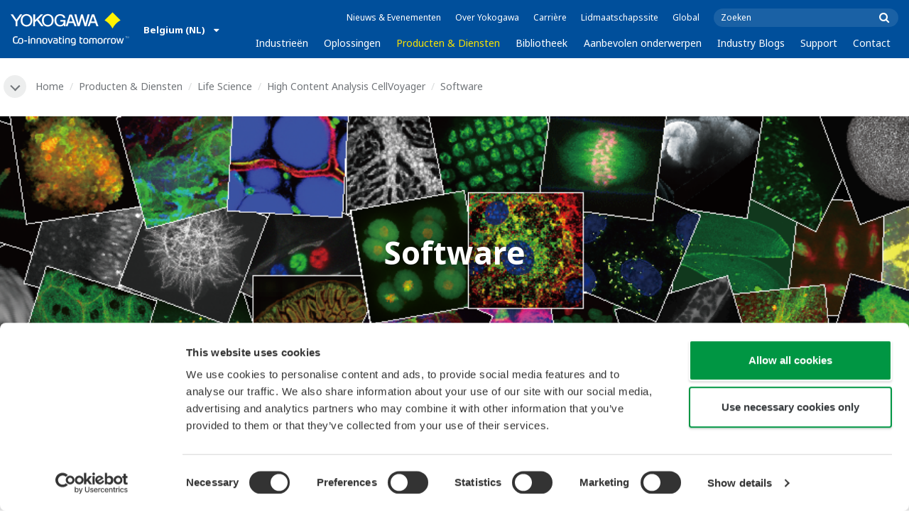

--- FILE ---
content_type: text/html; charset=UTF-8
request_url: https://www.yokogawa.com/be-nl/solutions/products-and-services/life-science/high-content-analysis/analysis-software/
body_size: 44980
content:
<!DOCTYPE html>
<!--[if lt IE 9]>      <html class="no-js lt-ie9" id="ng-app" ng-app="app" lang="nl"> <![endif]-->
<!--[if gt IE 8]><!--> <html class="no-js gt-ie8" id="ng-app" ng-app="app" lang="nl"> <!--<![endif]-->
<head>
	
	<meta charset="utf-8">
	<meta http-equiv="X-UA-Compatible" content="IE=edge,chrome=1">
	<meta name="viewport" content="width=device-width, initial-scale=1, minimum-scale=1.0">
								<meta name="title" content="Analysis Software | Yokogawa Belgium (NL)">
							<meta name="description" content="With powerful machine learning functions, our analysis software suite provides researchers with advanced insights into their HCA experiments such as label-free analysis. | Yokogawa Belgium (NL)">
			
	
			<meta class="swiftype" name="page_type" data-type="string" content="Products &amp; Services" />
		<meta class="swiftype" name="popularity" data-type="integer" content="6" />
		<meta class="swiftype" name="region" data-type="string" content="be-nl" />
		<meta class="swiftype" name="division" data-type="string" content="ia" />
					<meta class="swiftype" name="image" data-type="enum" content="//web-material3.yokogawa.com/1/6719/files/CPF.png" />
				
					
	
	
	
			<title>Software | Yokogawa Belgium (NL)</title>
	
	
			<link rel="canonical" href="https://www.yokogawa.com/be-nl/solutions/products-and-services/life-science/high-content-analysis/analysis-software/">
							<link rel="alternate" href="https://www.yokogawa.com/solutions/products-and-services/life-science/high-content-analysis/analysis-software/" hreflang="x-default" />
					<link rel="alternate" href="https://www.yokogawa.com/us/solutions/products-and-services/life-science/high-content-analysis/analysis-software/" hreflang="en-us" />
					<link rel="alternate" href="https://www.yokogawa.com/sg/solutions/products-and-services/life-science/high-content-analysis/analysis-software/" hreflang="en-sg" />
					<link rel="alternate" href="https://www.yokogawa.com/eu/solutions/products-and-services/life-science/high-content-analysis/analysis-software/" hreflang="en-eu" />
					<link rel="alternate" href="https://www.yokogawa.com/uk/solutions/products-and-services/life-science/high-content-analysis/analysis-software/" hreflang="en-gb" />
					<link rel="alternate" href="https://www.yokogawa.com/mea/solutions/products-and-services/life-science/high-content-analysis/analysis-software/" hreflang="en-sa" />
					<link rel="alternate" href="https://www.yokogawa.com/za/solutions/products-and-services/life-science/high-content-analysis/analysis-software/" hreflang="en-za" />
					<link rel="alternate" href="https://www.yokogawa.com/nl/solutions/products-and-services/life-science/high-content-analysis/analysis-software/" hreflang="en-nl" />
					<link rel="alternate" href="https://www.yokogawa.co.jp/solutions/products-and-services/life-science/high-content-analysis/analysis-software/" hreflang="ja-jp" />
					<link rel="alternate" href="https://www.yokogawa.com/es/solutions/products-and-services/life-science/high-content-analysis/analysis-software/" hreflang="en-es" />
					<link rel="alternate" href="https://www.yokogawa.com/fr/solutions/products-and-services/life-science/high-content-analysis/analysis-software/" hreflang="en-fr" />
					<link rel="alternate" href="https://www.yokogawa.com/no/solutions/products-and-services/life-science/high-content-analysis/analysis-software/" hreflang="en-no" />
					<link rel="alternate" href="https://www.yokogawa.com/cis/solutions/products-and-services/life-science/high-content-analysis/analysis-software/" hreflang="en-ru" />
					<link rel="alternate" href="https://www.yokogawa.com/cn/solutions/products-and-services/life-science/high-content-analysis/analysis-software/" hreflang="zh-cn" />
					<link rel="alternate" href="https://www.yokogawa.com/kr/solutions/products-and-services/life-science/high-content-analysis/analysis-software/" hreflang="en-kr" />
					<link rel="alternate" href="https://www.yokogawa.com/tw/solutions/products-and-services/life-science/high-content-analysis/analysis-software/" hreflang="zh-tw" />
					<link rel="alternate" href="https://www.yokogawa.com/tr/solutions/products-and-services/life-science/high-content-analysis/analysis-software/" hreflang="en-tr" />
					<link rel="alternate" href="https://www.yokogawa.com/it/solutions/products-and-services/life-science/high-content-analysis/analysis-software/" hreflang="en-it" />
					<link rel="alternate" href="https://www.yokogawa.com/de/solutions/products-and-services/life-science/high-content-analysis/analysis-software/" hreflang="de-de" />
					<link rel="alternate" href="https://www.yokogawa.com/pl/solutions/products-and-services/life-science/high-content-analysis/analysis-software/" hreflang="en-pl" />
					<link rel="alternate" href="https://www.yokogawa.com/be-fr/solutions/products-and-services/life-science/high-content-analysis/analysis-software/" hreflang="en-be" />
					<link rel="alternate" href="https://www.yokogawa.com/be-nl/solutions/products-and-services/life-science/high-content-analysis/analysis-software/" hreflang="en-be" />
					<link rel="alternate" href="https://www.yokogawa.com/cz/solutions/products-and-services/life-science/high-content-analysis/analysis-software/" hreflang="en-cz" />
					<link rel="alternate" href="https://www.yokogawa.com/sk/solutions/products-and-services/life-science/high-content-analysis/analysis-software/" hreflang="en-sk" />
					<link rel="alternate" href="https://www.yokogawa.com/at/solutions/products-and-services/life-science/high-content-analysis/analysis-software/" hreflang="de-at" />
					<link rel="alternate" href="https://www.yokogawa.com/ch/solutions/products-and-services/life-science/high-content-analysis/analysis-software/" hreflang="de-ch" />
					<link rel="alternate" href="https://www.yokogawa.com/hu/solutions/products-and-services/life-science/high-content-analysis/analysis-software/" hreflang="en-hu" />
					<link rel="alternate" href="https://www.yokogawa.com/ro/solutions/products-and-services/life-science/high-content-analysis/analysis-software/" hreflang="en-ro" />
					<link rel="alternate" href="https://www.yokogawa.com/br/solutions/products-and-services/life-science/high-content-analysis/analysis-software/" hreflang="pt-br" />
					<link rel="alternate" href="https://www.yokogawa.com/sa-es/solutions/products-and-services/life-science/high-content-analysis/analysis-software/" hreflang="es-cl" />
			
    
			<link rel="shortcut icon" href="/img/favicon.ico">
		<link rel="apple-touch-icon" sizes="57x57" href="/img/iphone_apple_touch_57x57.png">
	<link rel="apple-touch-icon" sizes="72x72" href="/img/ipad_72x72.png">
	<link rel="apple-touch-icon" sizes="114x114" href="/img/iphone4_retina_114x114.png">
	<link rel="apple-touch-icon" sizes="144x144" href="/img/ipad3_retina_144x144.png">

	
	
	
	        <link rel="stylesheet" href="/css/fonts/notosans-latin.css">
	
	
	        <link rel="stylesheet" href="/css/old/theme-ia-6fcb030abb.css">
		<style type="text/css">
			.is-aff {
				.accordion-container {
					font-size: 1.15em !important;
					p {
						font-size: inherit;
						line-height: inherit;
						font-weight: inherit;
					}
				}
			}
			.theme-ia {
				.embedded-messaging {
					.embeddedMessagingConversationButtonWrapper {
						button {
							bottom: 80px !important;
							right: 12px !important;
						}
					}
					iframe {
						bottom: 80px !important;
					}
				}
			}
		</style>
	
	
	
	
	
				<script>
			window.wl_global_vars = {
				THEME: "ia",
				TRANSLATE: {
					frontend: {"company":"Bedrijf","edition_number":"Edition ::1","featured":"Uitgelichte","industries":"Industrie\u00ebn","location":"Locatie","new":"Nieuw","new_in":"Nieuw","overview":"Overzicht","products":"Producten","show_email":"Email tonen","show_phone":"Telefoonnummer tonen","back_to_top":"Back to Top"},
				},
				REGION_TITLE: "Belgium (NL)",
				REGION_ID: 34,
				REGION_CODE: "be-nl",
				YOKO_DIV: 'ia',
									COOKIE_LAW: 'EUCookieDisclaimerHide',
								CDN_LOCATION: '//web-material3.yokogawa.com',
				CSRF_TOKEN: 'L6OIjScm1VFb45FyieeINLeGd7op8y96I2zXB9ol',
				CONTACT_TEXT: 'Contact',
				CONTACT_LINK: 'https://www.yokogawa.com/be-nl/contact/',
				API_BASE: 'https://yc3.yokocms.com'
			};
		</script>
		
	<!--[if lt IE 9]>
		<script src="//cdnjs.cloudflare.com/ajax/libs/html5shiv/3.6.2/html5shiv.js"></script>
		<script src="//cdnjs.cloudflare.com/ajax/libs/respond.js/1.1.0/respond.min.js"></script>
		<script src="//cdnjs.cloudflare.com/ajax/libs/json2/20140204/json2.min.js"></script>
		<script src="//cdnjs.cloudflare.com/ajax/libs/es5-shim/4.1.7/es5-shim.min.js"></script>
        <script src="/js/old/ie-head-12aaeb70c8.js"></script>
	<![endif]-->

	
	

	
	<script data-cookieconsent="ignore">
    window.dataLayer = window.dataLayer || [];
    function gtag() {
        dataLayer.push(arguments);
    }
    gtag("consent", "default", {
        ad_personalization: "denied",
        ad_storage: "denied",
        ad_user_data: "denied",
        analytics_storage: "denied",
        functionality_storage: "denied",
        personalization_storage: "denied",
        security_storage: "granted",
        wait_for_update: 500,
    });
    gtag("set", "ads_data_redaction", true);
    gtag("set", "url_passthrough", true);
</script>

<!-- Google Tag Manager -->
<script data-cookieconsent="ignore">(function(w,d,s,l,i){w[l]=w[l]||[];w[l].push({'gtm.start':
new Date().getTime(),event:'gtm.js'});var f=d.getElementsByTagName(s)[0],
j=d.createElement(s),dl=l!='dataLayer'?'&l='+l:'';j.async=true;j.src=
'https://www.googletagmanager.com/gtm.js?id='+i+dl;f.parentNode.insertBefore(j,f);
})(window,document,'script','dataLayer','GTM-MJC3GV');</script>
<!-- End Google Tag Manager -->
</head>
	<!--[if lt IE 9]><body class="lt-ie9 theme-ia  lang-nl layout-redesign product-category-page" ng-controller="BaseController as baseCtrl" ng-class="{ 'active-mobile-menu': baseCtrl.activeMobileMenu }"> <![endif]-->
	<!--[if gt IE 8]><!--><body class="gt-ie8 theme-ia  lang-nl layout-redesign product-category-page" ng-controller="BaseController as baseCtrl" ng-class="{ 'active-mobile-menu': baseCtrl.activeMobileMenu }"> <!--<![endif]-->

	<div id="top"></div>
	<div data-elastic-exclude>
		
		<!-- Google Tag Manager (noscript) -->
<noscript><iframe src="https://www.googletagmanager.com/ns.html?id=GTM-MJC3GV"
height="0" width="0" style="display:none;visibility:hidden"></iframe></noscript>
<!-- End Google Tag Manager (noscript) -->

		
			<nav class="mobile-menu">
	<div class="mobile-searchbox">
					<!-- static search box -->
<form action="https://www.yokogawa.com/be-nl/search" method="get" autocomplete="off" class="search-form" id="swiftype-search-form-rendered">
	<input autocomplete="off" type="text" class="search-form-input" name="q" title="Zoeken" x-webkit-speech="" x-webkit-grammar="builtin:search" lang="en" dir="ltr" spellcheck="false" style="outline: none;" placeholder="Zoeken" value="" />
	<input type="submit" value="submit" class="search-form-submit" title="Zoeken" />
	<div class="search-form-icon"></div>
</form>
			</div>

	<ul ng-if="baseCtrl.fullNavList[baseCtrl.currentMenuDepth]" ng-cloak>
		<li class="mobile-menu-back left-arrow" ng-show="baseCtrl.fullNavList[baseCtrl.currentMenuDepth].parent">
			<a href="#" ng-click="baseCtrl.handleNavigationClick($event, baseCtrl.fullNavList[baseCtrl.currentMenuDepth].parent)" ng-show="baseCtrl.fullNavList[baseCtrl.fullNavList[baseCtrl.currentMenuDepth].parent].name">
				{{ baseCtrl.fullNavList[baseCtrl.fullNavList[baseCtrl.currentMenuDepth].parent].name }}
			</a>
			<a href="#" ng-click="baseCtrl.handleNavigationClick($event, baseCtrl.fullNavList[baseCtrl.currentMenuDepth].parent)" ng-hide="baseCtrl.fullNavList[baseCtrl.fullNavList[baseCtrl.currentMenuDepth].parent].name">
				Menu
			</a>
		</li>
		<li class="mobile-menu-browse-all" ng-if="baseCtrl.fullNavList[baseCtrl.currentMenuDepth].name">
			<a ng-href="{{ baseCtrl.fullNavList[baseCtrl.currentMenuDepth].url }}">
				{{ baseCtrl.fullNavList[baseCtrl.currentMenuDepth].name }}
			</a>
		</li>
		<li ng-repeat="child in baseCtrl.fullNavList[baseCtrl.currentMenuDepth].children" ng-class="{ 'right-arrow': baseCtrl.fullNavList[child].children.length, 'is-offsite': baseCtrl.fullNavList[child].offsite, 'is-active': child === baseCtrl.currentMenuItem }" ng-if="!baseCtrl.fullNavList[child].hidden && !baseCtrl.fullNavList[child].discontinued">
			<a href="#" ng-click="baseCtrl.handleNavigationClick($event, child)" ng-if="baseCtrl.fullNavList[child].children.length">
				{{ baseCtrl.fullNavList[child].name }}
			</a>
			<a ng-href="{{ baseCtrl.fullNavList[child].url }}" ng-if="!baseCtrl.fullNavList[child].children.length" ng-attr-target="{{ (baseCtrl.fullNavList[child].offsite) ? '_blank' : undefined }}">
				{{ baseCtrl.fullNavList[child].name }}
			</a>
		</li>

					<li ng-if="!baseCtrl.fullNavList[baseCtrl.currentMenuDepth].parent">
				<a href="https://www.yokogawa.com/be-nl/news/">
					Nieuws &amp; Evenementen
				</a>
			</li>
					<li ng-if="!baseCtrl.fullNavList[baseCtrl.currentMenuDepth].parent">
				<a href="https://www.yokogawa.com/be-nl/about/">
					Over Yokogawa
				</a>
			</li>
					<li ng-if="!baseCtrl.fullNavList[baseCtrl.currentMenuDepth].parent">
				<a href="https://www.yokogawa.com/be-nl/about/careers/">
					Carrière
				</a>
			</li>
					<li ng-if="!baseCtrl.fullNavList[baseCtrl.currentMenuDepth].parent">
				<a href="https://www.yokogawa.com/be-nl/member-site-info/">
					Lidmaatschapssite
				</a>
			</li>
					<li ng-if="!baseCtrl.fullNavList[baseCtrl.currentMenuDepth].parent">
				<a href="/#set-region">
					Global
				</a>
			</li>
			</ul>

	<div class="loading mobile-menu-loading" ng-if="!baseCtrl.fullNavList[baseCtrl.currentMenuDepth]">
		<div class="loading-animation">
			<div class="loading-ball"></div>
			<div class="loading-ball"></div>
			<div class="loading-ball"></div>
		</div>
		<div class="loading-message">Bezig met laden...</div>
	</div>
</nav>

	<div class="global-container">
		<header id="geoBanner" class="prompt-geolocate" ng-class="{ 'is-visible': baseCtrl.showGeoBanner() }" ng-cloak>
		<div class="prompt-container">
			<span class="prompt-close" ng-click="baseCtrl.closeGeoBanner()"></span>
			<span class="content"></span>
		</div>
	</header>

<header class="main-header">
	<div class="main-header-container">
		<div class="row">
			<div class="columns">
				<div class="main-header-inner">
					<div class="main-header-left">
						<div class="logo">
															<a href="https://www.yokogawa.com/be-nl/">
									<span class="logo-text">Yokogawa | Co-innovating Tomorrow</span>
									<svg width="138" height="39" viewBox="0 0 138 39" fill="none" xmlns="http://www.w3.org/2000/svg">
	<g id="logo-ia">
		<path id="logo-icon" d="M118.53 18.84C120.65 14.7 123.75 11.51 127.8 9.27C127.8 9.28 118.54 0.01 118.54 0C113.9 4.65 111.17 7.36 109.27 9.27C113.19 11.41 116.24 14.51 118.53 18.84Z" fill="#FFF200"/>
		<g id="logo-type">
			<path id="Vector" d="M7.83 16.21H5.73V10.56L0 2.43H2.66L6.77 8.53L10.9 2.44H13.53L7.83 10.51V16.21Z" fill="white"/>
			<path id="Vector_2" d="M18.55 14.76C16.51 14.76 13.79 13.57 13.79 9.28C13.79 5.36 16.38 3.8 18.42 3.8C20.28 3.8 23.13 5.02 23.13 9.45C23.13 13.82 19.99 14.76 18.55 14.76ZM18.41 2.02C17.37 2.02 11.66 2.48 11.66 9.43C11.66 15.97 17.38 16.57 18.47 16.58C19.62 16.59 25.26 15.92 25.26 9.26C25.27 2.94 20.19 2.02 18.41 2.02Z" fill="white"/>
			<path id="Vector_3" d="M28.4 16.2H26.31V2.43H28.53V8.95L35.02 2.43H37.87L32.14 8.18L38.32 16.2L35.64 16.21L30.53 9.46L28.4 11.48V16.2Z" fill="white"/>
			<path id="Vector_4" d="M43.29 14.75C41.3 14.75 38.56 13.68 38.56 9.28C38.56 5.07 41.31 3.81 43.24 3.81C45.67 3.81 47.84 5.61 47.84 9.19C47.84 13.82 44.9 14.75 43.29 14.75ZM43.3 1.99C41.31 2.06 36.36 3.08 36.36 9.17C36.36 15.89 41.72 16.57 43.36 16.56C45.2 16.55 50.02 15.26 50.04 9.22C50.07 1.99 43.22 1.99 43.3 1.99Z" fill="white"/>
			<path id="Vector_5" d="M57.81 8.96L63.78 8.97L63.76 16.15H62.11L61.87 14.82C60.58 16.08 59.29 16.52 57.2 16.52C54.19 16.51 50.9 14.12 50.9 9.22C50.9 5.89 53.01 2.08 57.44 2.1C59.78 2.1 63.04 2.88 63.6 6.51L61.43 6.5C61.16 5.59 60.38 3.8 57.62 3.8C55.36 3.8 53.13 5.18 53.13 9.37C53.13 13.34 55.61 14.8 57.51 14.8C59.37 14.8 61.13 14.17 61.84 10.86H57.83L57.81 8.96Z" fill="white"/>
			<path id="Vector_6" d="M67.99 10.61L69.87 4.43L70.27 5.54L72.15 10.61H67.99ZM71.27 2.46L68.44 2.47L64.04 16.21H66.3L67.47 12.4L72.86 12.39L74.38 16.18L76.69 16.16L71.27 2.46Z" fill="white"/>
			<path id="Vector_7" d="M74.14 2.44H76.49C78.34 9.92 78.7 11.23 79.11 12.69C79.43 11.31 80.1 9.51 81.92 2.44H84.05C86.2 10.06 86.52 11.24 86.99 12.77C87.31 11.49 87.76 9.97 89.6 2.44H91.83L88.14 16.18L85.94 16.21C84.15 10.11 83.93 9.37 83.03 6.16C82.29 8.72 82.14 9.38 80.23 16.2H77.96L74.14 2.44Z" fill="white"/>
			<path id="Vector_8" d="M93.7 10.67L95.82 4.57V4.54L97.96 10.67H93.7ZM97.2 2.41H94.49L89.62 16.18H91.79L93.04 12.5L98.52 12.51L99.85 16.18L102.13 16.17L97.2 2.41Z" fill="white"/>
		</g>
		<g id="logo-tagline">
			<path id="Vector_9" d="M21.86 30.12H20.61V36.44H21.86V30.12Z" fill="white"/>
			<path id="Vector_10" d="M44.42 30.13L46.11 35.05L47.84 30.13H49.15L46.75 36.44H45.43L43.03 30.13H44.42Z" fill="white"/>
			<path id="Vector_11" d="M61.97 30.12H60.71V36.44H61.97V30.12Z" fill="white"/>
			<path id="Vector_12" d="M21.88 27.98H20.61V29.28H21.88V27.98Z" fill="white"/>
			<path id="Vector_13" d="M61.97 27.98H60.69V29.28H61.97V27.98Z" fill="white"/>
			<path id="Vector_14" d="M53.61 32.4C53.61 31.54 53.34 31.15 52.22 31.15H50.06V30.12H52.24C53.19 30.12 54.82 30.31 54.82 32.03V35.44C54.82 36.18 54.5 36.42 53.86 36.42H51.66C50.43 36.42 49.48 36.09 49.48 34.34C49.48 32.68 50.64 32.4 51.58 32.4H53.61ZM53.62 35.06V33.39L51.85 33.4C51.19 33.4 50.66 33.4 50.66 34.34C50.66 35.03 50.79 35.4 51.8 35.4H53.33C53.55 35.39 53.62 35.23 53.62 35.06Z" fill="white"/>
			<path id="Vector_15" d="M63.4 36.44V31.98C63.4 31.25 63.62 30.72 64.06 30.4C64.5 30.08 65.2 29.92 66.14 29.92C67.08 29.92 67.77 30.08 68.21 30.4C68.65 30.72 68.87 31.24 68.87 31.98V36.44H67.62V32.24C67.62 31.63 67.58 31.23 66.96 31.07C66.55 30.96 65.71 30.98 65.31 31.07C64.78 31.19 64.65 31.47 64.65 32.24V36.44H63.4Z" fill="white"/>
			<path id="Vector_16" d="M56.14 28.63H57.4V30.12H59.57V31.18H57.4V34.11C57.4 34.38 57.42 34.6 57.44 34.77C57.49 35.13 57.65 35.28 57.94 35.34C58.08 35.37 58.28 35.39 58.5 35.39H59.38V36.43H58.52C58.04 36.43 57.65 36.39 57.34 36.32C56.74 36.17 56.38 35.85 56.24 35.24C56.17 34.95 56.14 34.58 56.14 34.14V28.63Z" fill="white"/>
			<path id="Vector_17" d="M21.86 30.12H20.61V36.44H21.86V30.12Z" fill="white"/>
			<path id="Vector_18" d="M21.88 27.98H20.61V29.28H21.88V27.98Z" fill="white"/>
			<path id="Vector_19" d="M18.99 32.69H15.82V33.84H18.99V32.69Z" fill="white"/>
			<path id="Vector_20" d="M127.27 31.67L126.02 36.47H124.72L122.89 30.13H124.15L125.38 35.12L126.69 30.13H127.92L129.16 35.14L130.47 30.13H131.64L129.77 36.47H128.48L127.27 31.67Z" fill="white"/>
			<path id="Vector_21" d="M135.08 27.97V28.13H134.33V30.09H134.14V28.13H133.39V27.97H135.08Z" fill="white"/>
			<path id="Vector_22" d="M136.56 30.09H136.3L135.58 28.13C135.58 28.22 135.58 30.09 135.58 30.09H135.41V27.97H135.7L136.42 29.97L137.14 27.97H137.44V30.09H137.27V28.13L136.56 30.09Z" fill="white"/>
			<path id="Vector_23" d="M112.44 36.47V32.13C112.44 31.03 112.96 30.44 113.82 30.22C114.11 30.15 114.43 30.11 114.78 30.11C114.78 30.11 115.95 30.1 116.18 30.12C116.18 30.12 116.19 31.04 116.18 31.19C115.96 31.2 115.28 31.17 114.9 31.18C114.62 31.19 114.4 31.21 114.24 31.26C113.76 31.41 113.7 31.8 113.7 32.42V36.47H112.44V36.47Z" fill="white"/>
			<path id="Vector_24" d="M108.14 36.47V32.13C108.14 31.03 108.66 30.44 109.52 30.22C109.81 30.15 110.13 30.11 110.48 30.11C110.48 30.11 111.65 30.1 111.88 30.12C111.88 30.12 111.89 31.04 111.88 31.19C111.66 31.2 110.98 31.17 110.59 31.18C110.31 31.19 110.09 31.21 109.93 31.26C109.45 31.41 109.39 31.8 109.39 32.42V36.47H108.14V36.47Z" fill="white"/>
			<path id="Vector_25" d="M99.49 30.4C99.07 30.09 98.45 29.94 97.63 29.94C96.82 29.94 96.08 30.21 95.76 30.65C95.44 30.21 94.7 29.94 93.89 29.94C93.07 29.94 92.45 30.09 92.03 30.4C91.61 30.71 91.4 31.24 91.4 31.99V36.46H92.66V32.56C92.66 31.86 92.59 31.26 93.21 31.07C93.61 30.95 94.33 30.98 94.59 31.07C95.18 31.27 95.15 31.75 95.14 32.83V36.46H96.38V32.83C96.36 31.75 96.34 31.27 96.93 31.07C97.19 30.98 97.91 30.95 98.31 31.07C98.93 31.26 98.86 31.86 98.86 32.56V36.46H100.12V31.99C100.12 31.24 99.91 30.71 99.49 30.4Z" fill="white"/>
			<path id="Vector_26" d="M23.3 36.44V31.98C23.3 31.25 23.52 30.72 23.96 30.4C24.41 30.08 25.1 29.92 26.04 29.92C26.98 29.92 27.67 30.08 28.11 30.4C28.55 30.72 28.77 31.24 28.77 31.98V36.44H27.52V32.24C27.52 31.63 27.48 31.23 26.86 31.07C26.45 30.96 25.61 30.98 25.21 31.07C24.69 31.19 24.55 31.47 24.55 32.24V36.44H23.3Z" fill="white"/>
			<path id="Vector_27" d="M30.16 36.44V31.98C30.16 31.25 30.38 30.72 30.83 30.4C31.27 30.08 31.96 29.92 32.9 29.92C33.84 29.92 34.53 30.08 34.98 30.4C35.42 30.72 35.64 31.24 35.64 31.98V36.44H34.38V32.24C34.38 31.63 34.34 31.23 33.72 31.07C33.31 30.96 32.46 30.98 32.07 31.07C31.54 31.19 31.41 31.47 31.41 32.24V36.44H30.16Z" fill="white"/>
			<path id="Vector_28" d="M80.18 28.63H81.44V30.12H83.61V31.18H81.44V34.11C81.44 34.38 81.45 34.6 81.48 34.77C81.53 35.13 81.69 35.28 81.98 35.34C82.12 35.37 82.32 35.39 82.54 35.39H83.42V36.43H82.55C82.07 36.43 81.68 36.39 81.38 36.32C80.78 36.17 80.42 35.85 80.28 35.24C80.21 34.95 80.18 34.58 80.18 34.14V28.63V28.63Z" fill="white"/>
			<path id="Vector_29" d="M39.71 29.95C40.63 29.95 41.4 30.06 41.92 30.58C42.15 30.81 42.32 31.12 42.43 31.51C42.54 31.9 42.59 32.38 42.59 32.97V33.64C42.59 34.22 42.54 34.71 42.43 35.1C42.32 35.49 42.15 35.8 41.92 36.03C41.46 36.49 40.72 36.66 39.71 36.66C38.71 36.66 37.97 36.5 37.5 36.03C37.27 35.8 37.1 35.49 36.99 35.1C36.88 34.71 36.83 34.22 36.83 33.64V32.97C36.83 32.38 36.88 31.9 36.99 31.51C37.1 31.12 37.27 30.81 37.5 30.58C38.02 30.06 38.85 29.95 39.71 29.95ZM41.32 32.97C41.32 32.54 41.29 32.2 41.25 31.94C41.21 31.68 41.13 31.48 41.01 31.35C40.78 31.07 40.4 31.01 39.71 31.01C39.16 31.01 38.67 31.04 38.42 31.35C38.3 31.49 38.22 31.69 38.18 31.94C38.13 32.2 38.12 32.54 38.12 32.97V33.64C38.12 34.07 38.14 34.42 38.18 34.67C38.22 34.93 38.3 35.12 38.42 35.27C38.66 35.56 39.08 35.61 39.71 35.61C40.49 35.61 40.81 35.51 41.01 35.27C41.13 35.13 41.21 34.93 41.25 34.67C41.29 34.41 41.32 34.07 41.32 33.64V32.97Z" fill="white"/>
			<path id="Vector_30" d="M87.39 29.93C88.3 29.93 89.08 30.04 89.6 30.56C89.83 30.79 90 31.1 90.11 31.49C90.22 31.87 90.27 32.36 90.27 32.95V33.62C90.27 34.21 90.22 34.7 90.11 35.08C90 35.47 89.83 35.78 89.6 36.01C89.14 36.47 88.4 36.64 87.39 36.64C86.39 36.64 85.65 36.48 85.18 36.01C84.95 35.78 84.78 35.47 84.67 35.08C84.56 34.7 84.51 34.21 84.51 33.62V32.95C84.51 32.36 84.56 31.87 84.67 31.49C84.78 31.1 84.95 30.79 85.18 30.56C85.7 30.04 86.52 29.93 87.39 29.93ZM89 32.95C89 32.52 88.97 32.18 88.93 31.92C88.88 31.66 88.81 31.47 88.69 31.33C88.46 31.05 88.08 30.99 87.4 30.99C86.85 30.99 86.36 31.02 86.1 31.33C85.98 31.47 85.91 31.67 85.86 31.92C85.82 32.18 85.8 32.52 85.8 32.95V33.62C85.8 34.05 85.82 34.4 85.86 34.65C85.91 34.91 85.98 35.1 86.1 35.25C86.34 35.54 86.76 35.59 87.4 35.59C88.18 35.59 88.5 35.49 88.69 35.25C88.81 35.11 88.89 34.91 88.93 34.65C88.97 34.39 89 34.05 89 33.62V32.95Z" fill="white"/>
			<path id="Vector_31" d="M104.14 29.93C105.05 29.93 105.83 30.04 106.35 30.56C106.58 30.79 106.75 31.1 106.86 31.49C106.97 31.87 107.02 32.36 107.02 32.95V33.62C107.02 34.21 106.97 34.7 106.86 35.08C106.76 35.47 106.58 35.78 106.35 36.01C105.89 36.47 105.15 36.64 104.14 36.64C103.14 36.64 102.4 36.48 101.93 36.01C101.7 35.78 101.53 35.47 101.42 35.08C101.31 34.7 101.25 34.21 101.25 33.62V32.95C101.25 32.36 101.3 31.87 101.42 31.49C101.53 31.1 101.7 30.79 101.93 30.56C102.45 30.04 103.28 29.93 104.14 29.93ZM105.74 32.95C105.74 32.52 105.72 32.18 105.67 31.92C105.63 31.66 105.55 31.47 105.43 31.33C105.2 31.05 104.81 30.99 104.13 30.99C103.58 30.99 103.09 31.02 102.83 31.33C102.71 31.47 102.63 31.67 102.59 31.92C102.55 32.18 102.53 32.52 102.53 32.95V33.62C102.53 34.05 102.55 34.4 102.59 34.65C102.63 34.91 102.71 35.1 102.83 35.25C103.07 35.54 103.49 35.59 104.13 35.59C104.91 35.59 105.23 35.49 105.43 35.25C105.55 35.11 105.63 34.91 105.67 34.65C105.71 34.39 105.74 34.05 105.74 33.62V32.95Z" fill="white"/>
			<path id="Vector_32" d="M119.57 29.93C120.48 29.93 121.26 30.04 121.78 30.56C122.01 30.79 122.18 31.1 122.28 31.49C122.39 31.87 122.44 32.36 122.44 32.95V33.62C122.44 34.21 122.39 34.7 122.28 35.08C122.17 35.47 122 35.78 121.78 36.01C121.32 36.47 120.58 36.64 119.57 36.64C118.57 36.64 117.83 36.48 117.36 36.01C117.13 35.78 116.96 35.47 116.85 35.08C116.74 34.7 116.69 34.21 116.69 33.62V32.95C116.69 32.36 116.74 31.87 116.85 31.49C116.96 31.1 117.13 30.79 117.36 30.56C117.88 30.04 118.7 29.93 119.57 29.93ZM121.17 32.95C121.17 32.52 121.15 32.18 121.11 31.92C121.06 31.66 120.99 31.47 120.87 31.33C120.63 31.05 120.25 30.99 119.57 30.99C119.02 30.99 118.53 31.02 118.27 31.33C118.16 31.47 118.07 31.67 118.03 31.92C117.99 32.18 117.97 32.52 117.97 32.95V33.62C117.97 34.05 117.99 34.4 118.03 34.65C118.07 34.91 118.16 35.1 118.27 35.25C118.51 35.54 118.93 35.59 119.57 35.59C120.35 35.59 120.67 35.49 120.87 35.25C120.98 35.11 121.06 34.91 121.11 34.65C121.15 34.39 121.17 34.05 121.17 33.62V32.95Z" fill="white"/>
			<path id="Vector_33" d="M14.46 31.5C14.35 31.11 14.19 30.8 13.95 30.57C13.43 30.05 12.65 29.94 11.74 29.94C9.04 29.94 8.94 31.09 8.62 32.91C8.33 34.56 8.31 35.36 6.86 35.36H5.71C4.14 35.36 4.04 33.84 4.04 33.12C4.04 32.7 4.03 31.72 4.03 31.46C4.03 29.01 5.2 29.12 5.77 29.12H8.02V28H5.72C4.41 28 2.68 28.49 2.68 31.46V33.04C2.68 35.17 3.54 36.48 5.79 36.48H6.89C8.93 36.48 9.53 35.6 9.89 33.09C10.16 31.23 10.32 31 11.74 31C12.42 31 12.8 31.06 13.03 31.34C13.14 31.48 13.23 31.68 13.27 31.93C13.31 32.19 13.34 32.53 13.34 32.97V33.64C13.34 34.07 13.31 34.42 13.27 34.67C13.23 34.93 13.15 35.12 13.03 35.27C12.84 35.5 12.51 35.63 11.74 35.63C10.92 35.63 10.16 35.42 10.03 34.85C9.86 35.44 9.72 35.67 9.46 36.03C9.71 36.32 10.28 36.67 11.74 36.67C12.75 36.67 13.49 36.5 13.95 36.04C14.18 35.81 14.35 35.5 14.46 35.11C14.57 34.73 14.62 34.23 14.62 33.65V32.98C14.62 32.37 14.57 31.88 14.46 31.5Z" fill="white"/>
			<path id="Vector_34" d="M75.58 31.61C75.4 30.78 74.9 30.35 74.3 30.14C73.52 29.85 72.13 29.86 71.4 30.14C70.65 30.43 70.28 30.93 70.11 31.69C69.98 32.32 69.96 33.79 70.13 34.5C70.3 35.24 70.67 35.76 71.39 36.03C72.12 36.3 73.25 36.28 73.83 36.09C74.09 36.01 74.29 35.88 74.45 35.73V35.84C74.45 36.5 74.35 36.95 74.08 37.2C73.82 37.45 73.39 37.55 72.82 37.55C71.63 37.55 71.5 37.54 70.91 37.53V38.6C71.05 38.6 72.06 38.62 72.32 38.62C73.58 38.62 73.83 38.56 74.13 38.47C74.85 38.25 75.3 37.86 75.53 37.13C75.64 36.78 75.7 36.35 75.7 35.84V32.76C75.69 32.33 75.65 31.96 75.58 31.61ZM74.38 34.36C74.3 34.77 74.06 35.01 73.67 35.1C73.25 35.2 72.42 35.21 72 35.09C71.56 34.97 71.37 34.65 71.32 34.17C71.26 33.67 71.26 32.5 71.32 32C71.37 31.49 71.56 31.19 71.99 31.08C72.41 30.97 73.29 30.97 73.72 31.08C74.28 31.23 74.35 31.7 74.38 32C74.45 32.46 74.47 33.91 74.38 34.36Z" fill="white"/>
		</g>
	</g>
</svg>
								</a>
													</div>

						
													<div class="region-selector">
								<a ng-class="{ 'active': baseCtrl.activeLocationMenu }" href="http://www.yokogawa.com/index.htm?mode=pc" ng-click="baseCtrl.toggleLocationMenu($event)">
									<span class="region-selector-text">
										Belgium (NL)
									</span>
									<span class="region-selector-text-small">
										BE-NL
									</span>&nbsp;&nbsp;
									<span class="fa fa-caret-down"></span>
								</a>
							</div>
											</div>

					<div class="main-header-right">
						<nav class="secondary-nav">
							<div class="links">
								<ul>
																			<li>
											<a href="https://www.yokogawa.com/be-nl/news/" title="Nieuws &amp; Evenementen">
												Nieuws &amp; Evenementen
											</a>
										</li>
																			<li>
											<a href="https://www.yokogawa.com/be-nl/about/" title="Over Yokogawa">
												Over Yokogawa
											</a>
										</li>
																			<li>
											<a href="https://www.yokogawa.com/be-nl/about/careers/" title="Carrière">
												Carrière
											</a>
										</li>
																			<li>
											<a href="https://www.yokogawa.com/be-nl/member-site-info/" title="Lidmaatschapssite">
												Lidmaatschapssite
											</a>
										</li>
																			<li>
											<a href="/#set-region" title="Global">
												Global
											</a>
										</li>
																	</ul>
							</div>

							<div class="searchbox">
																	<script>
	function returnFilter() {
		var regionCode = 'be-nl';
		var division = '';
		var filters = {
			'page': {
				'region': [regionCode]
			}
		};
		if (division !== 'ia') {
			if (division === 'aff') {
				filters.page.division = [division];
				if (regionCode === 'ymi') {
					filters.page.region.push('gl');
					filters.page.division.push('tmi');
				} else if (regionCode === 'jp-ymi') {
					filters.page.region.push('jp');
					filters.page.division.push('tmi');
				}
			} else if (division === 'tmi') {
				var yca = ['us','ca','mx'];
				if (yca.indexOf(regionCode) >= 0) {
					filters.page.division = [division];
				}
			}
		}

		return filters;
	}
</script>
									<!-- static search box -->
<form action="https://www.yokogawa.com/be-nl/search" method="get" autocomplete="off" class="search-form" id="swiftype-search-form-rendered">
	<input autocomplete="off" type="text" class="search-form-input" name="q" title="Zoeken" x-webkit-speech="" x-webkit-grammar="builtin:search" lang="en" dir="ltr" spellcheck="false" style="outline: none;" placeholder="Zoeken" value="" />
	<input type="submit" value="submit" class="search-form-submit" title="Zoeken" />
	<div class="search-form-icon"></div>
</form>
															</div>
						</nav>

													<nav class="primary-nav">
	
	<ul class="primary-nav-top-level">
									<li ng-class="{ 'hover': baseCtrl.activeMenuItem === 'industries' && baseCtrl.activeDesktopMenu, 'active': baseCtrl.isCurrent('/be-nl/industries/') }" ng-mouseover="baseCtrl.mouseEnterMenuItem('industries');" ng-mouseleave="baseCtrl.mouseLeaveMenuItem();"><a href="/be-nl/industries/">Industrieën</a></li>
												<li ng-class="{ 'hover': baseCtrl.activeMenuItem === 'solutions' && baseCtrl.activeDesktopMenu, 'active': baseCtrl.isCurrent('/be-nl/solutions/solutions/') }" ng-mouseover="baseCtrl.mouseEnterMenuItem('solutions');" ng-mouseleave="baseCtrl.mouseLeaveMenuItem();"><a href="/be-nl/solutions/solutions/">Oplossingen</a></li>
												<li ng-class="{ 'hover': baseCtrl.activeMenuItem === 'products-and-services' && baseCtrl.activeDesktopMenu, 'active': baseCtrl.isCurrent('/be-nl/solutions/products-and-services/') }" ng-mouseover="baseCtrl.mouseEnterMenuItem('products-and-services');" ng-mouseleave="baseCtrl.mouseLeaveMenuItem();"><a href="/be-nl/solutions/products-and-services/">Producten &amp; Diensten</a></li>
												<li ng-class="{ 'hover': baseCtrl.activeMenuItem === 'technical_library' && baseCtrl.activeDesktopMenu, 'active': baseCtrl.isCurrent('/be-nl/library/') }" ng-mouseover="baseCtrl.mouseEnterMenuItem('technical_library');" ng-mouseleave="baseCtrl.mouseLeaveMenuItem();"><a href="/be-nl/library/">Bibliotheek</a></li>
												<li ng-class="{ 'hover': baseCtrl.activeMenuItem === 'featured-topics' && baseCtrl.activeDesktopMenu, 'active': baseCtrl.isCurrent('/be-nl/solutions/featured-topics/') }" ng-mouseover="baseCtrl.mouseEnterMenuItem('featured-topics');" ng-mouseleave="baseCtrl.mouseLeaveMenuItem();"><a href="/be-nl/solutions/featured-topics/">Aanbevolen onderwerpen</a></li>
												<li ng-class="{ 'hover': baseCtrl.activeMenuItem === 'support' && baseCtrl.activeDesktopMenu, 'active': baseCtrl.isCurrent('/be-nl/industry-blogs/') }" ng-mouseover="baseCtrl.mouseEnterMenuItem('support');" ng-mouseleave="baseCtrl.mouseLeaveMenuItem();"><a href="/be-nl/industry-blogs/">Industry Blogs</a></li>
												<li ng-class="{ 'hover': baseCtrl.activeMenuItem === 'support' && baseCtrl.activeDesktopMenu, 'active': baseCtrl.isCurrent('/be-nl/support/') }" ng-mouseover="baseCtrl.mouseEnterMenuItem('support');" ng-mouseleave="baseCtrl.mouseLeaveMenuItem();"><a href="/be-nl/support/">Support</a></li>
												<li ng-class="{ 'active': baseCtrl.isCurrent('/be-nl/contact/') }"><a href="/be-nl/contact/">Contact</a></li>
						</ul>
</nav>
											</div>
				</div>

									<div class="main-header-sticky-content" data-localscroll>
						<div class="main-header-sticky-title">
															<span>Software</span>
													</div>
						<div class="main-header-sticky-search">
							<div class="searchbox">
																	<!-- static search box -->
<form action="https://www.yokogawa.com/be-nl/search" method="get" autocomplete="off" class="search-form" id="swiftype-search-form-rendered">
	<input autocomplete="off" type="text" class="search-form-input" name="q" title="Zoeken" x-webkit-speech="" x-webkit-grammar="builtin:search" lang="en" dir="ltr" spellcheck="false" style="outline: none;" placeholder="Zoeken" value="" />
	<input type="submit" value="submit" class="search-form-submit" title="Zoeken" />
	<div class="search-form-icon"></div>
</form>
															</div>

							<div class="main-header-sticky-search-button">
								<button type="button" data-sticky-search-toggle>
									<i class="fa fa-search" aria-label="show search form"></i>
									<i class="fa fa-times" aria-label="hide search form"></i>
								</button>
							</div>
						</div>
					</div>
				
				<a href="#" class="hamburger" ng-click="baseCtrl.toggleMobileNavigation($event)">
					<i class="fa fa-bars"></i>
				</a>
			</div>
		</div>
	</div>

	
			<nav class="mega-menu" ng-class="{ 'active': baseCtrl.activeDesktopMenu }" ng-mouseleave="baseCtrl.mouseLeaveMenuItem()" ng-mouseover="baseCtrl.preventMenuClose()" ng-cloak>
						<div ng-show="baseCtrl.activeMenuItem === 'industries'" class="mega-menu-industries">
									<div class="mega-menu-container rm-p-left">
						<div class="mega-menu-col-container">
							<div class="mega-menu-col mega-menu-col-1">
								<ul class="mega-menu-links">
																			<li class=" is-parent"  ng-init="baseCtrl.preloadImage('//web-material3.yokogawa.com/18/6181/files/3_oil-gas-th.jpg')" ng-class="{ 'is-active': baseCtrl.currentSubmenu.level1 === 'industries-olie-gas' }" ng-mouseover="baseCtrl.setCurrentMegaMenuThumb('//web-material3.yokogawa.com/18/6181/files/3_oil-gas-th.jpg', 'https://www.yokogawa.com/be-nl/industries/oil-gas/'); baseCtrl.setSubmenu('industries-olie-gas', null)">
		<a href="https://www.yokogawa.com/be-nl/industries/oil-gas/" title="Olie &amp; gas">
		Olie &amp; gas
	</a>
	</li>
																			<li class=" is-parent"  ng-init="baseCtrl.preloadImage('//web-material3.yokogawa.com/18/6187/files/7_oil-gas-downstream-th.jpg')" ng-class="{ 'is-active': baseCtrl.currentSubmenu.level1 === 'industries-downstream-olie-gas' }" ng-mouseover="baseCtrl.setCurrentMegaMenuThumb('//web-material3.yokogawa.com/18/6187/files/7_oil-gas-downstream-th.jpg', 'https://www.yokogawa.com/be-nl/industries/oil-gas-downstream/'); baseCtrl.setSubmenu('industries-downstream-olie-gas', null)">
		<a href="https://www.yokogawa.com/be-nl/industries/oil-gas-downstream/" title="Downstream olie &amp; gas">
		Downstream olie &amp; gas
	</a>
	</li>
																			<li class=" is-parent"  ng-init="baseCtrl.preloadImage('//web-material3.yokogawa.com/18/6677/files/Category-Thumbnail-600x300-lng-supply.webp')" ng-class="{ 'is-active': baseCtrl.currentSubmenu.level1 === 'industries-lng-toeleveringsketen' }" ng-mouseover="baseCtrl.setCurrentMegaMenuThumb('//web-material3.yokogawa.com/18/6677/files/Category-Thumbnail-600x300-lng-supply.webp', 'https://www.yokogawa.com/be-nl/industries/lng-supply-chain/'); baseCtrl.setSubmenu('industries-lng-toeleveringsketen', null)">
		<a href="https://www.yokogawa.com/be-nl/industries/lng-supply-chain/" title="LNG-toeleveringsketen">
		LNG-toeleveringsketen
	</a>
	</li>
																			<li class=" is-parent"  ng-init="baseCtrl.preloadImage('//web-material3.yokogawa.com/18/6675/files/15_chemical-th.jpg')" ng-class="{ 'is-active': baseCtrl.currentSubmenu.level1 === 'industries-chemie' }" ng-mouseover="baseCtrl.setCurrentMegaMenuThumb('//web-material3.yokogawa.com/18/6675/files/15_chemical-th.jpg', 'https://www.yokogawa.com/be-nl/industries/chemical/'); baseCtrl.setSubmenu('industries-chemie', null)">
		<a href="https://www.yokogawa.com/be-nl/industries/chemical/" title="Chemie">
		Chemie
	</a>
	</li>
																			<li class=" is-parent"  ng-init="baseCtrl.preloadImage('//web-material3.yokogawa.com/18/762/files/21_power-th.jpg')" ng-class="{ 'is-active': baseCtrl.currentSubmenu.level1 === 'industries-stroom' }" ng-mouseover="baseCtrl.setCurrentMegaMenuThumb('//web-material3.yokogawa.com/18/762/files/21_power-th.jpg', 'https://www.yokogawa.com/be-nl/industries/power/'); baseCtrl.setSubmenu('industries-stroom', null)">
		<a href="https://www.yokogawa.com/be-nl/industries/power/" title="Stroom">
		Stroom
	</a>
	</li>
																			<li class=" is-parent"  ng-init="baseCtrl.preloadImage('//web-material3.yokogawa.com/18/758/files/26_renewable-energy-th.jpg')" ng-class="{ 'is-active': baseCtrl.currentSubmenu.level1 === 'industries-hernieuwbare-energie' }" ng-mouseover="baseCtrl.setCurrentMegaMenuThumb('//web-material3.yokogawa.com/18/758/files/26_renewable-energy-th.jpg', 'https://www.yokogawa.com/be-nl/industries/renewable-energy/'); baseCtrl.setSubmenu('industries-hernieuwbare-energie', null)">
		<a href="https://www.yokogawa.com/be-nl/industries/renewable-energy/" title="Hernieuwbare Energie">
		Hernieuwbare Energie
	</a>
	</li>
																			<li class=" "  ng-init="baseCtrl.preloadImage('//web-material3.yokogawa.com/1/6609/files/mining_thumbnail.jpg')" ng-class="{ 'is-active': baseCtrl.currentSubmenu.level1 === 'industries-mining-metal' }" ng-mouseover="baseCtrl.setCurrentMegaMenuThumb('//web-material3.yokogawa.com/1/6609/files/mining_thumbnail.jpg', 'https://www.yokogawa.com/be-nl/industries/mining-metal/'); baseCtrl.setSubmenu(null, null)">
		<a href="https://www.yokogawa.com/be-nl/industries/mining-metal/" title="Mining &amp; Metal">
		Mining &amp; Metal
	</a>
	</li>
																			<li class=" "  ng-init="baseCtrl.preloadImage('//web-material3.yokogawa.com/18/6687/files/Food-and-Beverage-Thumnail.jpg')" ng-class="{ 'is-active': baseCtrl.currentSubmenu.level1 === 'industries-eten-en-drinken' }" ng-mouseover="baseCtrl.setCurrentMegaMenuThumb('//web-material3.yokogawa.com/18/6687/files/Food-and-Beverage-Thumnail.jpg', 'https://www.yokogawa.com/be-nl/industries/food-beverage/'); baseCtrl.setSubmenu(null, null)">
		<a href="https://www.yokogawa.com/be-nl/industries/food-beverage/" title="Eten en Drinken">
		Eten en Drinken
	</a>
	</li>
																			<li class=" "  ng-init="baseCtrl.preloadImage('//web-material3.yokogawa.com/18/6680/files/44_pulp-paper-th.jpg')" ng-class="{ 'is-active': baseCtrl.currentSubmenu.level1 === 'industries-pulp-papier' }" ng-mouseover="baseCtrl.setCurrentMegaMenuThumb('//web-material3.yokogawa.com/18/6680/files/44_pulp-paper-th.jpg', 'https://www.yokogawa.com/be-nl/industries/pulp-paper/'); baseCtrl.setSubmenu(null, null)">
		<a href="https://www.yokogawa.com/be-nl/industries/pulp-paper/" title="Pulp &amp; papier">
		Pulp &amp; papier
	</a>
	</li>
																			<li class=" "  ng-init="baseCtrl.preloadImage('//web-material3.yokogawa.com/18/6688/files/45_iron-steel-th.jpg')" ng-class="{ 'is-active': baseCtrl.currentSubmenu.level1 === 'industries-ijzer-en-staal' }" ng-mouseover="baseCtrl.setCurrentMegaMenuThumb('//web-material3.yokogawa.com/18/6688/files/45_iron-steel-th.jpg', 'https://www.yokogawa.com/be-nl/industries/iron-steel/'); baseCtrl.setSubmenu(null, null)">
		<a href="https://www.yokogawa.com/be-nl/industries/iron-steel/" title="IJzer en staal">
		IJzer en staal
	</a>
	</li>
																			<li class=" is-parent"  ng-init="baseCtrl.preloadImage('//web-material3.yokogawa.com/18/767/files/34_water-wastewater-th.jpg')" ng-class="{ 'is-active': baseCtrl.currentSubmenu.level1 === 'industries-water-en-afvalwater' }" ng-mouseover="baseCtrl.setCurrentMegaMenuThumb('//web-material3.yokogawa.com/18/767/files/34_water-wastewater-th.jpg', 'https://www.yokogawa.com/be-nl/industries/water-wastewater/'); baseCtrl.setSubmenu('industries-water-en-afvalwater', null)">
		<a href="https://www.yokogawa.com/be-nl/industries/water-wastewater/" title="Water en afvalwater">
		Water en afvalwater
	</a>
	</li>
																			<li class=" "  ng-init="baseCtrl.preloadImage('//web-material3.yokogawa.com/18/11627/files/battery_hero_thum_new.jpg')" ng-class="{ 'is-active': baseCtrl.currentSubmenu.level1 === 'industries-batterijproductie' }" ng-mouseover="baseCtrl.setCurrentMegaMenuThumb('//web-material3.yokogawa.com/18/11627/files/battery_hero_thum_new.jpg', 'https://www.yokogawa.com/be-nl/industries/bt/'); baseCtrl.setSubmenu(null, null)">
		<a href="https://www.yokogawa.com/be-nl/industries/bt/" title="Batterijproductie">
		Batterijproductie
	</a>
	</li>
																			<li class=" "  ng-init="baseCtrl.preloadImage('//web-material3.yokogawa.com/18/34277/files/Thumbnail_Mobility.jpg')" ng-class="{ 'is-active': baseCtrl.currentSubmenu.level1 === 'industries-mobiliteit-naar-x' }" ng-mouseover="baseCtrl.setCurrentMegaMenuThumb('//web-material3.yokogawa.com/18/34277/files/Thumbnail_Mobility.jpg', 'https://www.yokogawa.com/be-nl/industries/mobility-to-x-accelerating-the-growth-of-electro-mobility-shortening-the-journey-to-net-zero/'); baseCtrl.setSubmenu(null, null)">
		<a href="https://www.yokogawa.com/be-nl/industries/mobility-to-x-accelerating-the-growth-of-electro-mobility-shortening-the-journey-to-net-zero/" title="Mobiliteit-naar-X">
		Mobiliteit-naar-X
	</a>
	</li>
																			<li class=" "  ng-init="baseCtrl.preloadImage('//web-material3.yokogawa.com/18/34499/files/Pharma-thumb.jpg')" ng-class="{ 'is-active': baseCtrl.currentSubmenu.level1 === 'industries-farmacie' }" ng-mouseover="baseCtrl.setCurrentMegaMenuThumb('//web-material3.yokogawa.com/18/34499/files/Pharma-thumb.jpg', 'https://www.yokogawa.com/be-nl/industries/pharma/'); baseCtrl.setSubmenu(null, null)">
		<a href="https://www.yokogawa.com/be-nl/industries/pharma/" title="Farmacie">
		Farmacie
	</a>
	</li>
																			<li class=" is-parent"  ng-init="baseCtrl.preloadImage('//web-material3.yokogawa.com/18/35018/files/semiconductor2.jpg')" ng-class="{ 'is-active': baseCtrl.currentSubmenu.level1 === 'industries-halfgeleiders' }" ng-mouseover="baseCtrl.setCurrentMegaMenuThumb('//web-material3.yokogawa.com/18/35018/files/semiconductor2.jpg', 'https://www.yokogawa.com/be-nl/industries/semiconductor/'); baseCtrl.setSubmenu('industries-halfgeleiders', null)">
		<a href="https://www.yokogawa.com/be-nl/industries/semiconductor/" title="Halfgeleiders">
		Halfgeleiders
	</a>
	</li>
																	</ul>
							</div>

							<div class="mega-menu-col mega-menu-col-2" ng-class="{ 'is-active': baseCtrl.currentSubmenu.level1 }" ng-if="baseCtrl.currentSubmenu.level1">
																											<ul class="mega-menu-links" ng-if="baseCtrl.currentSubmenu.level1 === 'industries-olie-gas'">
																							<li class=" "  ng-init="baseCtrl.preloadImage('//web-material3.yokogawa.com/18/6513/files/4_upstream-th.jpg')" ng-class="{ 'is-active': baseCtrl.currentSubmenu.level2 === 'industries-olie-gas-upstream-olie-gas' }" ng-mouseover="baseCtrl.setCurrentMegaMenuThumb('//web-material3.yokogawa.com/18/6513/files/4_upstream-th.jpg', 'https://www.yokogawa.com/be-nl/industries/oil-gas/upstream/'); baseCtrl.setSubmenu('industries-olie-gas', null, null)">
		<a href="https://www.yokogawa.com/be-nl/industries/oil-gas/upstream/" title="Upstream olie &amp; gas">
		Upstream olie &amp; gas
	</a>
	</li>
																							<li class=" "  ng-init="baseCtrl.preloadImage('//web-material3.yokogawa.com/18/6514/files/5_offshore-fpso-flng-fsru-th.jpg')" ng-class="{ 'is-active': baseCtrl.currentSubmenu.level2 === 'industries-olie-gas-offshore-fpso-flng-fsru' }" ng-mouseover="baseCtrl.setCurrentMegaMenuThumb('//web-material3.yokogawa.com/18/6514/files/5_offshore-fpso-flng-fsru-th.jpg', 'https://www.yokogawa.com/be-nl/industries/oil-gas/offshore-fpso-flng-fsru/'); baseCtrl.setSubmenu('industries-olie-gas', null, null)">
		<a href="https://www.yokogawa.com/be-nl/industries/oil-gas/offshore-fpso-flng-fsru/" title="Offshore (FPSO FLNG &amp; FSRU)">
		Offshore (FPSO FLNG &amp; FSRU)
	</a>
	</li>
																							<li class=" "  ng-init="baseCtrl.preloadImage('//web-material3.yokogawa.com/18/6735/files/6_pipeline-th.jpg')" ng-class="{ 'is-active': baseCtrl.currentSubmenu.level2 === 'industries-olie-gas-pijpleiding' }" ng-mouseover="baseCtrl.setCurrentMegaMenuThumb('//web-material3.yokogawa.com/18/6735/files/6_pipeline-th.jpg', 'https://www.yokogawa.com/be-nl/industries/oil-gas/pipeline/'); baseCtrl.setSubmenu('industries-olie-gas', null, null)">
		<a href="https://www.yokogawa.com/be-nl/industries/oil-gas/pipeline/" title="Pijpleiding">
		Pijpleiding
	</a>
	</li>
																					</ul>
																																				<ul class="mega-menu-links" ng-if="baseCtrl.currentSubmenu.level1 === 'industries-downstream-olie-gas'">
																							<li class=" "  ng-init="baseCtrl.preloadImage('//web-material3.yokogawa.com/18/6737/files/8_refining-th.jpg')" ng-class="{ 'is-active': baseCtrl.currentSubmenu.level2 === 'industries-downstream-olie-gas-refining' }" ng-mouseover="baseCtrl.setCurrentMegaMenuThumb('//web-material3.yokogawa.com/18/6737/files/8_refining-th.jpg', 'https://www.yokogawa.com/be-nl/industries/oil-gas-downstream/refining/'); baseCtrl.setSubmenu('industries-downstream-olie-gas', null, null)">
		<a href="https://www.yokogawa.com/be-nl/industries/oil-gas-downstream/refining/" title="Refining">
		Refining
	</a>
	</li>
																							<li class=" "  ng-init="baseCtrl.preloadImage('//web-material3.yokogawa.com/6f40d0d7b13fece7bf77eff5babf4f629bf401b3.nl.jpg')" ng-class="{ 'is-active': baseCtrl.currentSubmenu.level2 === 'industries-downstream-olie-gas-tankenparken' }" ng-mouseover="baseCtrl.setCurrentMegaMenuThumb('//web-material3.yokogawa.com/6f40d0d7b13fece7bf77eff5babf4f629bf401b3.nl.jpg', 'https://www.yokogawa.com/be-nl/industries/oil-gas-downstream/terminal/'); baseCtrl.setSubmenu('industries-downstream-olie-gas', null, null)">
		<a href="https://www.yokogawa.com/be-nl/industries/oil-gas-downstream/terminal/" title="Tankenparken">
		Tankenparken
	</a>
	</li>
																							<li class=" "  ng-init="baseCtrl.preloadImage('//web-material3.yokogawa.com/18/6736/files/10_lube-oil-th.jpg')" ng-class="{ 'is-active': baseCtrl.currentSubmenu.level2 === 'industries-downstream-olie-gas-smeerolie' }" ng-mouseover="baseCtrl.setCurrentMegaMenuThumb('//web-material3.yokogawa.com/18/6736/files/10_lube-oil-th.jpg', 'https://www.yokogawa.com/be-nl/industries/oil-gas-downstream/lube-oil/'); baseCtrl.setSubmenu('industries-downstream-olie-gas', null, null)">
		<a href="https://www.yokogawa.com/be-nl/industries/oil-gas-downstream/lube-oil/" title="Smeerolie">
		Smeerolie
	</a>
	</li>
																							<li class=" "  ng-init="baseCtrl.preloadImage('//web-material3.yokogawa.com/18/6706/files/16_petrochemical-th.jpg')" ng-class="{ 'is-active': baseCtrl.currentSubmenu.level2 === 'industries-downstream-olie-gas-petrochemie' }" ng-mouseover="baseCtrl.setCurrentMegaMenuThumb('//web-material3.yokogawa.com/18/6706/files/16_petrochemical-th.jpg', 'https://www.yokogawa.com/be-nl/industries/oil-gas-downstream/petrochemical/'); baseCtrl.setSubmenu('industries-downstream-olie-gas', null, null)">
		<a href="https://www.yokogawa.com/be-nl/industries/oil-gas-downstream/petrochemical/" title="Petrochemie">
		Petrochemie
	</a>
	</li>
																					</ul>
																																				<ul class="mega-menu-links" ng-if="baseCtrl.currentSubmenu.level1 === 'industries-lng-toeleveringsketen'">
																							<li class=" "  ng-init="baseCtrl.preloadImage('//web-material3.yokogawa.com/18/6695/files/12_lng-liquefaction-th.jpg')" ng-class="{ 'is-active': baseCtrl.currentSubmenu.level2 === 'industries-lng-toeleveringsketen-gnl-liquefactie' }" ng-mouseover="baseCtrl.setCurrentMegaMenuThumb('//web-material3.yokogawa.com/18/6695/files/12_lng-liquefaction-th.jpg', 'https://www.yokogawa.com/be-nl/industries/lng-supply-chain/lng-liquefaction/'); baseCtrl.setSubmenu('industries-lng-toeleveringsketen', null, null)">
		<a href="https://www.yokogawa.com/be-nl/industries/lng-supply-chain/lng-liquefaction/" title="GNL Liquefactie">
		GNL Liquefactie
	</a>
	</li>
																							<li class=" "  ng-init="baseCtrl.preloadImage('//web-material3.yokogawa.com/18/6646/files/13_lng-carrier-th.jpg')" ng-class="{ 'is-active': baseCtrl.currentSubmenu.level2 === 'industries-lng-toeleveringsketen-lng-tanker' }" ng-mouseover="baseCtrl.setCurrentMegaMenuThumb('//web-material3.yokogawa.com/18/6646/files/13_lng-carrier-th.jpg', 'https://www.yokogawa.com/be-nl/industries/lng-supply-chain/lng-carrier/'); baseCtrl.setSubmenu('industries-lng-toeleveringsketen', null, null)">
		<a href="https://www.yokogawa.com/be-nl/industries/lng-supply-chain/lng-carrier/" title="LNG-tanker">
		LNG-tanker
	</a>
	</li>
																							<li class=" "  ng-init="baseCtrl.preloadImage('//web-material3.yokogawa.com/18/6647/files/14_lng-regasification-storage-th.jpg')" ng-class="{ 'is-active': baseCtrl.currentSubmenu.level2 === 'industries-lng-toeleveringsketen-hervergassing-en-opslag-van-lng' }" ng-mouseover="baseCtrl.setCurrentMegaMenuThumb('//web-material3.yokogawa.com/18/6647/files/14_lng-regasification-storage-th.jpg', 'https://www.yokogawa.com/be-nl/industries/lng-supply-chain/lng-regasification-storage/'); baseCtrl.setSubmenu('industries-lng-toeleveringsketen', null, null)">
		<a href="https://www.yokogawa.com/be-nl/industries/lng-supply-chain/lng-regasification-storage/" title="Hervergassing en opslag van LNG">
		Hervergassing en opslag van LNG
	</a>
	</li>
																					</ul>
																																				<ul class="mega-menu-links" ng-if="baseCtrl.currentSubmenu.level1 === 'industries-chemie'">
																							<li class=" "  ng-init="baseCtrl.preloadImage('//web-material3.yokogawa.com/18/6683/files/17_base-chemical-th.jpg')" ng-class="{ 'is-active': baseCtrl.currentSubmenu.level2 === 'industries-chemie-basischemicaliën' }" ng-mouseover="baseCtrl.setCurrentMegaMenuThumb('//web-material3.yokogawa.com/18/6683/files/17_base-chemical-th.jpg', 'https://www.yokogawa.com/be-nl/industries/chemical/base-chemical/'); baseCtrl.setSubmenu('industries-chemie', null, null)">
		<a href="https://www.yokogawa.com/be-nl/industries/chemical/base-chemical/" title="Basischemicaliën">
		Basischemicaliën
	</a>
	</li>
																							<li class=" "  ng-init="baseCtrl.preloadImage('//web-material3.yokogawa.com/18/6686/files/18_specialty-fine-chemical-th.jpg')" ng-class="{ 'is-active': baseCtrl.currentSubmenu.level2 === 'industries-chemie-specialistische-en-fijn-chemicaliën' }" ng-mouseover="baseCtrl.setCurrentMegaMenuThumb('//web-material3.yokogawa.com/18/6686/files/18_specialty-fine-chemical-th.jpg', 'https://www.yokogawa.com/be-nl/industries/chemical/specialty-fine-chemical/'); baseCtrl.setSubmenu('industries-chemie', null, null)">
		<a href="https://www.yokogawa.com/be-nl/industries/chemical/specialty-fine-chemical/" title="Specialistische en Fijn Chemicaliën">
		Specialistische en Fijn Chemicaliën
	</a>
	</li>
																							<li class=" "  ng-init="baseCtrl.preloadImage('//web-material3.yokogawa.com/18/6685/files/19_biofuel-th.jpg')" ng-class="{ 'is-active': baseCtrl.currentSubmenu.level2 === 'industries-chemie-biobrandstof' }" ng-mouseover="baseCtrl.setCurrentMegaMenuThumb('//web-material3.yokogawa.com/18/6685/files/19_biofuel-th.jpg', 'https://www.yokogawa.com/be-nl/industries/chemical/biofuel/'); baseCtrl.setSubmenu('industries-chemie', null, null)">
		<a href="https://www.yokogawa.com/be-nl/industries/chemical/biofuel/" title="Biobrandstof">
		Biobrandstof
	</a>
	</li>
																							<li class=" "  ng-init="baseCtrl.preloadImage('//web-material3.yokogawa.com/18/764/files/20_bulk-petrochemical-th.jpg')" ng-class="{ 'is-active': baseCtrl.currentSubmenu.level2 === 'industries-chemie-bulk-en-petrochemisch' }" ng-mouseover="baseCtrl.setCurrentMegaMenuThumb('//web-material3.yokogawa.com/18/764/files/20_bulk-petrochemical-th.jpg', 'https://www.yokogawa.com/be-nl/industries/chemical/bulk-petrochemical/'); baseCtrl.setSubmenu('industries-chemie', null, null)">
		<a href="https://www.yokogawa.com/be-nl/industries/chemical/bulk-petrochemical/" title="Bulk en petrochemisch">
		Bulk en petrochemisch
	</a>
	</li>
																					</ul>
																																				<ul class="mega-menu-links" ng-if="baseCtrl.currentSubmenu.level1 === 'industries-stroom'">
																							<li class=" "  ng-init="baseCtrl.preloadImage('//web-material3.yokogawa.com/18/6632/files/22_thermal-th.jpg')" ng-class="{ 'is-active': baseCtrl.currentSubmenu.level2 === 'industries-stroom-thermisch' }" ng-mouseover="baseCtrl.setCurrentMegaMenuThumb('//web-material3.yokogawa.com/18/6632/files/22_thermal-th.jpg', 'https://www.yokogawa.com/be-nl/industries/power/thermal/'); baseCtrl.setSubmenu('industries-stroom', null, null)">
		<a href="https://www.yokogawa.com/be-nl/industries/power/thermal/" title="Thermisch">
		Thermisch
	</a>
	</li>
																							<li class=" "  ng-init="baseCtrl.preloadImage('//web-material3.yokogawa.com/18/6636/files/23_combined-cycle-th.jpg')" ng-class="{ 'is-active': baseCtrl.currentSubmenu.level2 === 'industries-stroom-gecombineerde-cyclus' }" ng-mouseover="baseCtrl.setCurrentMegaMenuThumb('//web-material3.yokogawa.com/18/6636/files/23_combined-cycle-th.jpg', 'https://www.yokogawa.com/be-nl/industries/power/combined-cycle/'); baseCtrl.setSubmenu('industries-stroom', null, null)">
		<a href="https://www.yokogawa.com/be-nl/industries/power/combined-cycle/" title="Gecombineerde Cyclus">
		Gecombineerde Cyclus
	</a>
	</li>
																							<li class=" "  ng-init="baseCtrl.preloadImage('//web-material3.yokogawa.com/18/6637/files/24_cogeneration-th.jpg')" ng-class="{ 'is-active': baseCtrl.currentSubmenu.level2 === 'industries-stroom-warmte-krachtkoppeling' }" ng-mouseover="baseCtrl.setCurrentMegaMenuThumb('//web-material3.yokogawa.com/18/6637/files/24_cogeneration-th.jpg', 'https://www.yokogawa.com/be-nl/industries/power/cogeneration/'); baseCtrl.setSubmenu('industries-stroom', null, null)">
		<a href="https://www.yokogawa.com/be-nl/industries/power/cogeneration/" title="Warmte-krachtkoppeling">
		Warmte-krachtkoppeling
	</a>
	</li>
																							<li class=" "  ng-init="baseCtrl.preloadImage('//web-material3.yokogawa.com/18/6639/files/25_nuclear-th.jpg')" ng-class="{ 'is-active': baseCtrl.currentSubmenu.level2 === 'industries-stroom-nucleair' }" ng-mouseover="baseCtrl.setCurrentMegaMenuThumb('//web-material3.yokogawa.com/18/6639/files/25_nuclear-th.jpg', 'https://www.yokogawa.com/be-nl/industries/power/nuclear/'); baseCtrl.setSubmenu('industries-stroom', null, null)">
		<a href="https://www.yokogawa.com/be-nl/industries/power/nuclear/" title="Nucleair">
		Nucleair
	</a>
	</li>
																					</ul>
																																				<ul class="mega-menu-links" ng-if="baseCtrl.currentSubmenu.level1 === 'industries-hernieuwbare-energie'">
																							<li class=" "  ng-init="baseCtrl.preloadImage('//web-material3.yokogawa.com/34/34231/files/Hydrogen-thumb.jpg')" ng-class="{ 'is-active': baseCtrl.currentSubmenu.level2 === 'industries-hernieuwbare-energie-waterstof-net-zero-en-energiezekerheid-versnellen' }" ng-mouseover="baseCtrl.setCurrentMegaMenuThumb('//web-material3.yokogawa.com/34/34231/files/Hydrogen-thumb.jpg', 'https://www.yokogawa.com/be-nl/industries/renewable-energy/hydrogen/'); baseCtrl.setSubmenu('industries-hernieuwbare-energie', null, null)">
		<a href="https://www.yokogawa.com/be-nl/industries/renewable-energy/hydrogen/" title="Waterstof: Net Zero en energiezekerheid versnellen">
		Waterstof: Net Zero en energiezekerheid versnellen
	</a>
	</li>
																							<li class=" "  ng-init="baseCtrl.preloadImage('//web-material3.yokogawa.com/18/6673/files/30_solar-power-th.jpg')" ng-class="{ 'is-active': baseCtrl.currentSubmenu.level2 === 'industries-hernieuwbare-energie-zonne-energie' }" ng-mouseover="baseCtrl.setCurrentMegaMenuThumb('//web-material3.yokogawa.com/18/6673/files/30_solar-power-th.jpg', 'https://www.yokogawa.com/be-nl/industries/renewable-energy/solar-power/'); baseCtrl.setSubmenu('industries-hernieuwbare-energie', null, null)">
		<a href="https://www.yokogawa.com/be-nl/industries/renewable-energy/solar-power/" title="Zonne-energie">
		Zonne-energie
	</a>
	</li>
																							<li class=" "  ng-init="baseCtrl.preloadImage('//web-material3.yokogawa.com/18/6674/files/31_wind-power-th.jpg')" ng-class="{ 'is-active': baseCtrl.currentSubmenu.level2 === 'industries-hernieuwbare-energie-windenergie' }" ng-mouseover="baseCtrl.setCurrentMegaMenuThumb('//web-material3.yokogawa.com/18/6674/files/31_wind-power-th.jpg', 'https://www.yokogawa.com/be-nl/industries/renewable-energy/wind-power/'); baseCtrl.setSubmenu('industries-hernieuwbare-energie', null, null)">
		<a href="https://www.yokogawa.com/be-nl/industries/renewable-energy/wind-power/" title="Windenergie">
		Windenergie
	</a>
	</li>
																							<li class=" "  ng-init="baseCtrl.preloadImage('//web-material3.yokogawa.com/18/6640/files/32_hydro-power-th.jpg')" ng-class="{ 'is-active': baseCtrl.currentSubmenu.level2 === 'industries-hernieuwbare-energie-waterkracht' }" ng-mouseover="baseCtrl.setCurrentMegaMenuThumb('//web-material3.yokogawa.com/18/6640/files/32_hydro-power-th.jpg', 'https://www.yokogawa.com/be-nl/industries/renewable-energy/hydro-power/'); baseCtrl.setSubmenu('industries-hernieuwbare-energie', null, null)">
		<a href="https://www.yokogawa.com/be-nl/industries/renewable-energy/hydro-power/" title="Waterkracht">
		Waterkracht
	</a>
	</li>
																							<li class=" "  ng-init="baseCtrl.preloadImage('//web-material3.yokogawa.com/18/772/files/28_biomass-power-th.jpg')" ng-class="{ 'is-active': baseCtrl.currentSubmenu.level2 === 'industries-hernieuwbare-energie-biomassa-energie' }" ng-mouseover="baseCtrl.setCurrentMegaMenuThumb('//web-material3.yokogawa.com/18/772/files/28_biomass-power-th.jpg', 'https://www.yokogawa.com/be-nl/industries/renewable-energy/biomass-power/'); baseCtrl.setSubmenu('industries-hernieuwbare-energie', null, null)">
		<a href="https://www.yokogawa.com/be-nl/industries/renewable-energy/biomass-power/" title="Biomassa-energie">
		Biomassa-energie
	</a>
	</li>
																							<li class=" "  ng-init="baseCtrl.preloadImage('//web-material3.yokogawa.com/18/774/files/27_geothermal-power-th.jpg')" ng-class="{ 'is-active': baseCtrl.currentSubmenu.level2 === 'industries-hernieuwbare-energie-geothermische-energie' }" ng-mouseover="baseCtrl.setCurrentMegaMenuThumb('//web-material3.yokogawa.com/18/774/files/27_geothermal-power-th.jpg', 'https://www.yokogawa.com/be-nl/industries/renewable-energy/geothermal-power/'); baseCtrl.setSubmenu('industries-hernieuwbare-energie', null, null)">
		<a href="https://www.yokogawa.com/be-nl/industries/renewable-energy/geothermal-power/" title="Geothermische energie">
		Geothermische energie
	</a>
	</li>
																							<li class=" "  ng-init="baseCtrl.preloadImage('//web-material3.yokogawa.com/18/6641/files/33_ocean-thermal-energy-conversion-th.jpg')" ng-class="{ 'is-active': baseCtrl.currentSubmenu.level2 === 'industries-hernieuwbare-energie-omzetting-van-thermische-energie-uit-de-oceaan' }" ng-mouseover="baseCtrl.setCurrentMegaMenuThumb('//web-material3.yokogawa.com/18/6641/files/33_ocean-thermal-energy-conversion-th.jpg', 'https://www.yokogawa.com/be-nl/industries/renewable-energy/ocean-thermal-energy-conversion/'); baseCtrl.setSubmenu('industries-hernieuwbare-energie', null, null)">
		<a href="https://www.yokogawa.com/be-nl/industries/renewable-energy/ocean-thermal-energy-conversion/" title="Omzetting van thermische energie uit de oceaan">
		Omzetting van thermische energie uit de oceaan
	</a>
	</li>
																							<li class=" "  ng-init="baseCtrl.preloadImage('//web-material3.yokogawa.com/13/34312/files/Waste-to-X-thumb1.jpg')" ng-class="{ 'is-active': baseCtrl.currentSubmenu.level2 === 'industries-hernieuwbare-energie-waste-to-energy-and-biomass' }" ng-mouseover="baseCtrl.setCurrentMegaMenuThumb('//web-material3.yokogawa.com/13/34312/files/Waste-to-X-thumb1.jpg', 'https://www.yokogawa.com/be-nl/industries/renewable-energy/waste-to-energy-and-biomass/'); baseCtrl.setSubmenu('industries-hernieuwbare-energie', null, null)">
		<a href="https://www.yokogawa.com/be-nl/industries/renewable-energy/waste-to-energy-and-biomass/" title="Waste to Energy and Biomass">
		Waste to Energy and Biomass
	</a>
	</li>
																					</ul>
																																																																																																								<ul class="mega-menu-links" ng-if="baseCtrl.currentSubmenu.level1 === 'industries-water-en-afvalwater'">
																							<li class=" "  ng-init="baseCtrl.preloadImage('//web-material3.yokogawa.com/18/6135/files/35_water-treatment-th.jpg')" ng-class="{ 'is-active': baseCtrl.currentSubmenu.level2 === 'industries-water-en-afvalwater-waterbehandeling' }" ng-mouseover="baseCtrl.setCurrentMegaMenuThumb('//web-material3.yokogawa.com/18/6135/files/35_water-treatment-th.jpg', 'https://www.yokogawa.com/be-nl/industries/water-wastewater/water-treatment/'); baseCtrl.setSubmenu('industries-water-en-afvalwater', null, null)">
		<a href="https://www.yokogawa.com/be-nl/industries/water-wastewater/water-treatment/" title="Waterbehandeling">
		Waterbehandeling
	</a>
	</li>
																							<li class=" "  ng-init="baseCtrl.preloadImage('//web-material3.yokogawa.com/18/6137/files/39_wastewater-treatment-th.jpg')" ng-class="{ 'is-active': baseCtrl.currentSubmenu.level2 === 'industries-water-en-afvalwater-afvalwaterbehandeling' }" ng-mouseover="baseCtrl.setCurrentMegaMenuThumb('//web-material3.yokogawa.com/18/6137/files/39_wastewater-treatment-th.jpg', 'https://www.yokogawa.com/be-nl/industries/water-wastewater/wastewater-treatment/'); baseCtrl.setSubmenu('industries-water-en-afvalwater', null, null)">
		<a href="https://www.yokogawa.com/be-nl/industries/water-wastewater/wastewater-treatment/" title="Afvalwaterbehandeling">
		Afvalwaterbehandeling
	</a>
	</li>
																							<li class=" "  ng-init="baseCtrl.preloadImage('//web-material3.yokogawa.com/18/6138/files/40_industrial water-th.jpg')" ng-class="{ 'is-active': baseCtrl.currentSubmenu.level2 === 'industries-water-en-afvalwater-industrieel-water' }" ng-mouseover="baseCtrl.setCurrentMegaMenuThumb('//web-material3.yokogawa.com/18/6138/files/40_industrial water-th.jpg', 'https://www.yokogawa.com/be-nl/industries/water-wastewater/industrial-water/'); baseCtrl.setSubmenu('industries-water-en-afvalwater', null, null)">
		<a href="https://www.yokogawa.com/be-nl/industries/water-wastewater/industrial-water/" title="Industrieel Water">
		Industrieel Water
	</a>
	</li>
																							<li class=" "  ng-init="baseCtrl.preloadImage('//web-material3.yokogawa.com/18/6125/files/36_desalination-th.jpg')" ng-class="{ 'is-active': baseCtrl.currentSubmenu.level2 === 'industries-water-en-afvalwater-ontzilting' }" ng-mouseover="baseCtrl.setCurrentMegaMenuThumb('//web-material3.yokogawa.com/18/6125/files/36_desalination-th.jpg', 'https://www.yokogawa.com/be-nl/industries/water-wastewater/desalination/'); baseCtrl.setSubmenu('industries-water-en-afvalwater', null, null)">
		<a href="https://www.yokogawa.com/be-nl/industries/water-wastewater/desalination/" title="Ontzilting">
		Ontzilting
	</a>
	</li>
																							<li class=" "  ng-init="baseCtrl.preloadImage('//web-material3.yokogawa.com/18/6126/files/37_water-pipeline-th.jpg')" ng-class="{ 'is-active': baseCtrl.currentSubmenu.level2 === 'industries-water-en-afvalwater-waterleiding' }" ng-mouseover="baseCtrl.setCurrentMegaMenuThumb('//web-material3.yokogawa.com/18/6126/files/37_water-pipeline-th.jpg', 'https://www.yokogawa.com/be-nl/industries/water-wastewater/water-pipeline/'); baseCtrl.setSubmenu('industries-water-en-afvalwater', null, null)">
		<a href="https://www.yokogawa.com/be-nl/industries/water-wastewater/water-pipeline/" title="Waterleiding">
		Waterleiding
	</a>
	</li>
																							<li class=" "  ng-init="baseCtrl.preloadImage('//web-material3.yokogawa.com/18/6136/files/38_water-distribution-th.jpg')" ng-class="{ 'is-active': baseCtrl.currentSubmenu.level2 === 'industries-water-en-afvalwater-waterdistributie' }" ng-mouseover="baseCtrl.setCurrentMegaMenuThumb('//web-material3.yokogawa.com/18/6136/files/38_water-distribution-th.jpg', 'https://www.yokogawa.com/be-nl/industries/water-wastewater/water-distribution/'); baseCtrl.setSubmenu('industries-water-en-afvalwater', null, null)">
		<a href="https://www.yokogawa.com/be-nl/industries/water-wastewater/water-distribution/" title="Waterdistributie">
		Waterdistributie
	</a>
	</li>
																					</ul>
																																																																																							<ul class="mega-menu-links" ng-if="baseCtrl.currentSubmenu.level1 === 'industries-halfgeleiders'">
																							<li class=" "  ng-init="baseCtrl.preloadImage('//web-material3.yokogawa.com/18/35019/files/semiconductor equipment2.jpg')" ng-class="{ 'is-active': baseCtrl.currentSubmenu.level2 === 'industries-halfgeleiders-halfgeleiderapparatuur' }" ng-mouseover="baseCtrl.setCurrentMegaMenuThumb('//web-material3.yokogawa.com/18/35019/files/semiconductor equipment2.jpg', 'https://www.yokogawa.com/be-nl/industries/semiconductor/semiconductor-equipment/'); baseCtrl.setSubmenu('industries-halfgeleiders', null, null)">
		<a href="https://www.yokogawa.com/be-nl/industries/semiconductor/semiconductor-equipment/" title="Halfgeleiderapparatuur">
		Halfgeleiderapparatuur
	</a>
	</li>
																							<li class=" "  ng-init="baseCtrl.preloadImage('//web-material3.yokogawa.com/18/35480/files/MinimalFabBanner2-2.png')" ng-class="{ 'is-active': baseCtrl.currentSubmenu.level2 === 'industries-halfgeleiders-minimal-fab-oplossing' }" ng-mouseover="baseCtrl.setCurrentMegaMenuThumb('//web-material3.yokogawa.com/18/35480/files/MinimalFabBanner2-2.png', 'https://www.yokogawa.com/be-nl/industries/semiconductor/minimal-fab/'); baseCtrl.setSubmenu('industries-halfgeleiders', null, null)">
		<a href="https://www.yokogawa.com/be-nl/industries/semiconductor/minimal-fab/" title="Minimal Fab oplossing">
		Minimal Fab oplossing
	</a>
	</li>
																					</ul>
																								</div>

							<div class="mega-menu-col mega-menu-col-3" ng-class="{ 'is-active': baseCtrl.currentSubmenu.level2 }" ng-if="baseCtrl.currentSubmenu.level2">
																																																																																																																																																																																																																																																																																																																																																																																																																																																																																																																																																																																																																																																																																																																																																																																																																																																																																																																																																																																																																																																																																																																																																																																</div>

							
							<div class="mega-menu-col mega-menu-col-product" ng-if="baseCtrl.currentMegaMenuHoverThumbImage">
								<div class="mega-menu-col-inner-container">
									<a ng-href="{{ baseCtrl.currentMegaMenuHoverThumbLink }}" class="mega-menu-col-product-thumbnail" ng-class="{ 'mega-menu-col-product-thumbnail-is-loaded': (baseCtrl.currentMegaMenuHoverThumbImage && (baseCtrl.preloadedImages.indexOf(baseCtrl.currentMegaMenuHoverThumbImage) > -1)) }">
										<img ng-src="{{ baseCtrl.currentMegaMenuHoverThumbImage }}">
									</a>
								</div>
							</div>
						</div>
					</div>
							</div>
								<div ng-show="baseCtrl.activeMenuItem === 'solutions'" class="mega-menu-solutions">
									<div class="mega-menu-container rm-p-left">
						<div class="mega-menu-col-container">
							<div class="mega-menu-col mega-menu-col-1">
								<ul class="mega-menu-links">
																			<li class=" is-parent"  ng-init="baseCtrl.preloadImage('//web-material3.yokogawa.com/1/38668/files/workforceproductivity_well-being_thum.jpg')" ng-class="{ 'is-active': baseCtrl.currentSubmenu.level1 === 'solutions-workforce-productivity-well-being' }" ng-mouseover="baseCtrl.setCurrentMegaMenuThumb('//web-material3.yokogawa.com/1/38668/files/workforceproductivity_well-being_thum.jpg', 'https://www.yokogawa.com/be-nl/solutions/solutions/workforce-productivity-well-being/'); baseCtrl.setSubmenu('solutions-workforce-productivity-well-being', null)">
		<a href="https://www.yokogawa.com/be-nl/solutions/solutions/workforce-productivity-well-being/" title="Workforce Productivity &amp; Well-being">
		Workforce Productivity &amp; Well-being
	</a>
	</li>
																			<li class=" is-parent"  ng-init="baseCtrl.preloadImage('//web-material3.yokogawa.com/1/38671/files/safety_risk_compliance_thum.jpg')" ng-class="{ 'is-active': baseCtrl.currentSubmenu.level1 === 'solutions-safety-risk-compliance' }" ng-mouseover="baseCtrl.setCurrentMegaMenuThumb('//web-material3.yokogawa.com/1/38671/files/safety_risk_compliance_thum.jpg', 'https://www.yokogawa.com/be-nl/solutions/solutions/safety-risk-compliance/'); baseCtrl.setSubmenu('solutions-safety-risk-compliance', null)">
		<a href="https://www.yokogawa.com/be-nl/solutions/solutions/safety-risk-compliance/" title="Safety, Risk &amp; Compliance">
		Safety, Risk &amp; Compliance
	</a>
	</li>
																			<li class=" is-parent"  ng-init="baseCtrl.preloadImage('//web-material3.yokogawa.com/1/38674/files/asset_performance-_reliability_thum.jpg')" ng-class="{ 'is-active': baseCtrl.currentSubmenu.level1 === 'solutions-asset-performance-reliability' }" ng-mouseover="baseCtrl.setCurrentMegaMenuThumb('//web-material3.yokogawa.com/1/38674/files/asset_performance-_reliability_thum.jpg', 'https://www.yokogawa.com/be-nl/solutions/solutions/asset-performance-reliability/'); baseCtrl.setSubmenu('solutions-asset-performance-reliability', null)">
		<a href="https://www.yokogawa.com/be-nl/solutions/solutions/asset-performance-reliability/" title="Asset Performance &amp; Reliability">
		Asset Performance &amp; Reliability
	</a>
	</li>
																			<li class=" is-parent"  ng-init="baseCtrl.preloadImage('//web-material3.yokogawa.com/1/38677/files/operational_excellence_thum.jpg')" ng-class="{ 'is-active': baseCtrl.currentSubmenu.level1 === 'solutions-operational-excellence' }" ng-mouseover="baseCtrl.setCurrentMegaMenuThumb('//web-material3.yokogawa.com/1/38677/files/operational_excellence_thum.jpg', 'https://www.yokogawa.com/be-nl/solutions/solutions/operational-excellence/'); baseCtrl.setSubmenu('solutions-operational-excellence', null)">
		<a href="https://www.yokogawa.com/be-nl/solutions/solutions/operational-excellence/" title="Operational Excellence">
		Operational Excellence
	</a>
	</li>
																			<li class=" is-parent"  ng-init="baseCtrl.preloadImage('//web-material3.yokogawa.com/1/38679/files/energy_efficiency_waste_reduction_decarbonization_thum.jpg')" ng-class="{ 'is-active': baseCtrl.currentSubmenu.level1 === 'solutions-energy-efficiency-waste-reduction-decarbonization' }" ng-mouseover="baseCtrl.setCurrentMegaMenuThumb('//web-material3.yokogawa.com/1/38679/files/energy_efficiency_waste_reduction_decarbonization_thum.jpg', 'https://www.yokogawa.com/be-nl/solutions/solutions/energy-efficiency-waste-reduction-decarbonization/'); baseCtrl.setSubmenu('solutions-energy-efficiency-waste-reduction-decarbonization', null)">
		<a href="https://www.yokogawa.com/be-nl/solutions/solutions/energy-efficiency-waste-reduction-decarbonization/" title="Energy Efficiency, Waste Reduction &amp; Decarbonization">
		Energy Efficiency, Waste Reduction &amp; Decarbonization
	</a>
	</li>
																			<li class=" "  ng-init="baseCtrl.preloadImage('//web-material3.yokogawa.com/1/38680/files/supply_chain_optimization_visibility_thum.jpg')" ng-class="{ 'is-active': baseCtrl.currentSubmenu.level1 === 'solutions-supply-chain-optimization-visibility' }" ng-mouseover="baseCtrl.setCurrentMegaMenuThumb('//web-material3.yokogawa.com/1/38680/files/supply_chain_optimization_visibility_thum.jpg', 'https://www.yokogawa.com/be-nl/solutions/solutions/supply-chain-optimization-visibility/'); baseCtrl.setSubmenu(null, null)">
		<a href="https://www.yokogawa.com/be-nl/solutions/solutions/supply-chain-optimization-visibility/" title="Supply Chain Optimization &amp; Visibility">
		Supply Chain Optimization &amp; Visibility
	</a>
	</li>
																			<li class=" is-parent"  ng-init="baseCtrl.preloadImage('//web-material3.yokogawa.com/1/38681/files/production_planning_scheduling_optimization_thum.jpg')" ng-class="{ 'is-active': baseCtrl.currentSubmenu.level1 === 'solutions-production-planning-scheduling-optimization' }" ng-mouseover="baseCtrl.setCurrentMegaMenuThumb('//web-material3.yokogawa.com/1/38681/files/production_planning_scheduling_optimization_thum.jpg', 'https://www.yokogawa.com/be-nl/solutions/solutions/production-planning-scheduling-optimization/'); baseCtrl.setSubmenu('solutions-production-planning-scheduling-optimization', null)">
		<a href="https://www.yokogawa.com/be-nl/solutions/solutions/production-planning-scheduling-optimization/" title="Production Planning, Scheduling &amp; Optimization">
		Production Planning, Scheduling &amp; Optimization
	</a>
	</li>
																			<li class=" "  ng-init="baseCtrl.preloadImage('//web-material3.yokogawa.com/13/32551/files/th_carbon-management-solution.jpg')" ng-class="{ 'is-active': baseCtrl.currentSubmenu.level1 === 'solutions-carbon-management-solution' }" ng-mouseover="baseCtrl.setCurrentMegaMenuThumb('//web-material3.yokogawa.com/13/32551/files/th_carbon-management-solution.jpg', 'https://www.yokogawa.com/be-nl/solutions/solutions/carbon-management-solution/'); baseCtrl.setSubmenu(null, null)">
		<a href="https://www.yokogawa.com/be-nl/solutions/solutions/carbon-management-solution/" title="Carbon Management Solution">
		Carbon Management Solution
	</a>
	</li>
																			<li class=" is-parent"  ng-init="baseCtrl.preloadImage('//web-material3.yokogawa.com/18/95/files/279_energy-management-th.jpg')" ng-class="{ 'is-active': baseCtrl.currentSubmenu.level1 === 'solutions-energie-management' }" ng-mouseover="baseCtrl.setCurrentMegaMenuThumb('//web-material3.yokogawa.com/18/95/files/279_energy-management-th.jpg', 'https://www.yokogawa.com/be-nl/solutions/solutions/energy-management/'); baseCtrl.setSubmenu('solutions-energie-management', null)">
		<a href="https://www.yokogawa.com/be-nl/solutions/solutions/energy-management/" title="Energie Management">
		Energie Management
	</a>
	</li>
																	</ul>
							</div>

							<div class="mega-menu-col mega-menu-col-2" ng-class="{ 'is-active': baseCtrl.currentSubmenu.level1 }" ng-if="baseCtrl.currentSubmenu.level1">
																											<ul class="mega-menu-links" ng-if="baseCtrl.currentSubmenu.level1 === 'solutions-workforce-productivity-well-being'">
																							<li class=" "  ng-init="baseCtrl.preloadImage('//web-material3.yokogawa.com/1/36844/files/OIS_20.Boost_thum.jpg')" ng-class="{ 'is-active': baseCtrl.currentSubmenu.level2 === 'solutions-workforce-productivity-well-being-boost-on-site-operators-and-engineers-performance-with-immersive-vr-training' }" ng-mouseover="baseCtrl.setCurrentMegaMenuThumb('//web-material3.yokogawa.com/1/36844/files/OIS_20.Boost_thum.jpg', 'https://www.yokogawa.com/be-nl/solutions/solutions/workforce-productivity-well-being/boost-on-site-operators-and-engineers-performance-with-immersive-vr-training/'); baseCtrl.setSubmenu('solutions-workforce-productivity-well-being', null, null)">
		<a href="https://www.yokogawa.com/be-nl/solutions/solutions/workforce-productivity-well-being/boost-on-site-operators-and-engineers-performance-with-immersive-vr-training/" title="Boost on-site operators and engineers performance with Immersive VR training">
		Boost on-site operators and engineers performance with Immersive VR training
	</a>
	</li>
																					</ul>
																																				<ul class="mega-menu-links" ng-if="baseCtrl.currentSubmenu.level1 === 'solutions-safety-risk-compliance'">
																							<li class=" "  ng-init="baseCtrl.preloadImage('//web-material3.yokogawa.com/1/36829/files/OIS_17.Leading_Edge_Worker_Safety_thum.jpg')" ng-class="{ 'is-active': baseCtrl.currentSubmenu.level2 === 'solutions-safety-risk-compliance-advanced-worker-safety-for-lng-facilities' }" ng-mouseover="baseCtrl.setCurrentMegaMenuThumb('//web-material3.yokogawa.com/1/36829/files/OIS_17.Leading_Edge_Worker_Safety_thum.jpg', 'https://www.yokogawa.com/be-nl/solutions/solutions/safety-risk-compliance/advanced-worker-safety-for-lng-facilities/'); baseCtrl.setSubmenu('solutions-safety-risk-compliance', null, null)">
		<a href="https://www.yokogawa.com/be-nl/solutions/solutions/safety-risk-compliance/advanced-worker-safety-for-lng-facilities/" title="Advanced worker safety for LNG facilities">
		Advanced worker safety for LNG facilities
	</a>
	</li>
																							<li class=" "  ng-init="baseCtrl.preloadImage('//web-material3.yokogawa.com/1/36519/files/Solution08_thum.jpg')" ng-class="{ 'is-active': baseCtrl.currentSubmenu.level2 === 'solutions-safety-risk-compliance-efficient-detection-of-oil-tank-corrosion-and-leaks-with-drones' }" ng-mouseover="baseCtrl.setCurrentMegaMenuThumb('//web-material3.yokogawa.com/1/36519/files/Solution08_thum.jpg', 'https://www.yokogawa.com/be-nl/solutions/solutions/safety-risk-compliance/efficient-detection-of-oil-tank-corrosion-and-leaks-with-drones/'); baseCtrl.setSubmenu('solutions-safety-risk-compliance', null, null)">
		<a href="https://www.yokogawa.com/be-nl/solutions/solutions/safety-risk-compliance/efficient-detection-of-oil-tank-corrosion-and-leaks-with-drones/" title="Efficient detection of oil tank corrosion and leaks with drones">
		Efficient detection of oil tank corrosion and leaks with drones
	</a>
	</li>
																							<li class=" "  ng-init="baseCtrl.preloadImage('//web-material3.yokogawa.com/1/36843/files/OIS_19.Elevate_Workplace_Safety_thum.jpg')" ng-class="{ 'is-active': baseCtrl.currentSubmenu.level2 === 'solutions-safety-risk-compliance-elevate-workplace-safety-for-operators-and-engineers-with-immersive-vr-risk-training' }" ng-mouseover="baseCtrl.setCurrentMegaMenuThumb('//web-material3.yokogawa.com/1/36843/files/OIS_19.Elevate_Workplace_Safety_thum.jpg', 'https://www.yokogawa.com/be-nl/solutions/solutions/safety-risk-compliance/elevate-workplace-safety-for-operators-and-engineers-with-immersive-vr-risk-training/'); baseCtrl.setSubmenu('solutions-safety-risk-compliance', null, null)">
		<a href="https://www.yokogawa.com/be-nl/solutions/solutions/safety-risk-compliance/elevate-workplace-safety-for-operators-and-engineers-with-immersive-vr-risk-training/" title="Elevate workplace safety for operators and engineers with immersive VR risk training">
		Elevate workplace safety for operators and engineers with immersive VR risk training
	</a>
	</li>
																							<li class=" "  ng-init="baseCtrl.preloadImage('//web-material3.yokogawa.com/1/36525/files/Solution12_thum.jpg')" ng-class="{ 'is-active': baseCtrl.currentSubmenu.level2 === 'solutions-safety-risk-compliance-ensure-safety-by-reducing-gas-leakage-risk-with-drones' }" ng-mouseover="baseCtrl.setCurrentMegaMenuThumb('//web-material3.yokogawa.com/1/36525/files/Solution12_thum.jpg', 'https://www.yokogawa.com/be-nl/solutions/solutions/safety-risk-compliance/ensure-safety-by-reducing-gas-leakage-risk-with-drones/'); baseCtrl.setSubmenu('solutions-safety-risk-compliance', null, null)">
		<a href="https://www.yokogawa.com/be-nl/solutions/solutions/safety-risk-compliance/ensure-safety-by-reducing-gas-leakage-risk-with-drones/" title="Ensure safety by reducing gas leakage risk with drones">
		Ensure safety by reducing gas leakage risk with drones
	</a>
	</li>
																							<li class=" "  ng-init="baseCtrl.preloadImage('//web-material3.yokogawa.com/1/36833/files/OIS_16.Industry-leading_thum.jpg')" ng-class="{ 'is-active': baseCtrl.currentSubmenu.level2 === 'solutions-safety-risk-compliance-industry-leading-control-of-work-safety-for-offshore' }" ng-mouseover="baseCtrl.setCurrentMegaMenuThumb('//web-material3.yokogawa.com/1/36833/files/OIS_16.Industry-leading_thum.jpg', 'https://www.yokogawa.com/be-nl/solutions/solutions/safety-risk-compliance/industry-leading-control-of-work-safety-for-offshore/'); baseCtrl.setSubmenu('solutions-safety-risk-compliance', null, null)">
		<a href="https://www.yokogawa.com/be-nl/solutions/solutions/safety-risk-compliance/industry-leading-control-of-work-safety-for-offshore/" title="Industry-leading control of work safety for offshore">
		Industry-leading control of work safety for offshore
	</a>
	</li>
																							<li class=" "  ng-init="baseCtrl.preloadImage('//web-material3.yokogawa.com/1/36832/files/OIS_18.Mitigate_Risk_for_Port_Worker_Safety_thum.jpg')" ng-class="{ 'is-active': baseCtrl.currentSubmenu.level2 === 'solutions-safety-risk-compliance-mitigate-risk-for-port-worker-safety' }" ng-mouseover="baseCtrl.setCurrentMegaMenuThumb('//web-material3.yokogawa.com/1/36832/files/OIS_18.Mitigate_Risk_for_Port_Worker_Safety_thum.jpg', 'https://www.yokogawa.com/be-nl/solutions/solutions/safety-risk-compliance/mitigate-risk-for-port-worker-safety/'); baseCtrl.setSubmenu('solutions-safety-risk-compliance', null, null)">
		<a href="https://www.yokogawa.com/be-nl/solutions/solutions/safety-risk-compliance/mitigate-risk-for-port-worker-safety/" title="Mitigate risk for port worker safety">
		Mitigate risk for port worker safety
	</a>
	</li>
																							<li class=" "  ng-init="baseCtrl.preloadImage('//web-material3.yokogawa.com/1/36828/files/OIS_15.EnsurePharma_thum.jpg')" ng-class="{ 'is-active': baseCtrl.currentSubmenu.level2 === 'solutions-safety-risk-compliance-optimize-pharma-biopharma-worker-safety' }" ng-mouseover="baseCtrl.setCurrentMegaMenuThumb('//web-material3.yokogawa.com/1/36828/files/OIS_15.EnsurePharma_thum.jpg', 'https://www.yokogawa.com/be-nl/solutions/solutions/safety-risk-compliance/optimize-pharma-and-biopharma-worker-safety/'); baseCtrl.setSubmenu('solutions-safety-risk-compliance', null, null)">
		<a href="https://www.yokogawa.com/be-nl/solutions/solutions/safety-risk-compliance/optimize-pharma-and-biopharma-worker-safety/" title="Optimize pharma &amp; biopharma worker safety">
		Optimize pharma &amp; biopharma worker safety
	</a>
	</li>
																							<li class=" is-parent"  ng-init="baseCtrl.preloadImage('//web-material3.yokogawa.com/18/6298/files/231_plant-security-th.jpg')" ng-class="{ 'is-active': baseCtrl.currentSubmenu.level2 === 'solutions-safety-risk-compliance-plant-security' }" ng-mouseover="baseCtrl.setCurrentMegaMenuThumb('//web-material3.yokogawa.com/18/6298/files/231_plant-security-th.jpg', 'https://www.yokogawa.com/be-nl/solutions/solutions/safety-risk-compliance/plant-security/'); baseCtrl.setSubmenu('solutions-safety-risk-compliance', 'solutions-safety-risk-compliance-plant-security', null)">
		<a href="https://www.yokogawa.com/be-nl/solutions/solutions/safety-risk-compliance/plant-security/" title="Plant Security">
		Plant Security
	</a>
	</li>
																					</ul>
																																				<ul class="mega-menu-links" ng-if="baseCtrl.currentSubmenu.level1 === 'solutions-asset-performance-reliability'">
																							<li class=" "  ng-init="baseCtrl.preloadImage('//web-material3.yokogawa.com/1/36526/files/Solution13_thum.jpg')" ng-class="{ 'is-active': baseCtrl.currentSubmenu.level2 === 'solutions-asset-performance-reliability-efficient-facility-monitoring-with-robot-patrols' }" ng-mouseover="baseCtrl.setCurrentMegaMenuThumb('//web-material3.yokogawa.com/1/36526/files/Solution13_thum.jpg', 'https://www.yokogawa.com/be-nl/solutions/solutions/asset-performance-reliability/efficient-facility-monitoring-with-robot-patrols/'); baseCtrl.setSubmenu('solutions-asset-performance-reliability', null, null)">
		<a href="https://www.yokogawa.com/be-nl/solutions/solutions/asset-performance-reliability/efficient-facility-monitoring-with-robot-patrols/" title="Efficient facility monitoring with robot patrols">
		Efficient facility monitoring with robot patrols
	</a>
	</li>
																							<li class=" "  ng-init="baseCtrl.preloadImage('//web-material3.yokogawa.com/1/38110/files/thum01.jpg')" ng-class="{ 'is-active': baseCtrl.currentSubmenu.level2 === 'solutions-asset-performance-reliability-enhancing-asset-and-operations-reliability-with-intelligent-maintenance' }" ng-mouseover="baseCtrl.setCurrentMegaMenuThumb('//web-material3.yokogawa.com/1/38110/files/thum01.jpg', 'https://www.yokogawa.com/be-nl/solutions/solutions/asset-performance-reliability/enhancing-asset-and-operations-reliability-with-intelligent-maintenance/'); baseCtrl.setSubmenu('solutions-asset-performance-reliability', null, null)">
		<a href="https://www.yokogawa.com/be-nl/solutions/solutions/asset-performance-reliability/enhancing-asset-and-operations-reliability-with-intelligent-maintenance/" title="Enhancing asset and operations reliability with intelligent maintenance">
		Enhancing asset and operations reliability with intelligent maintenance
	</a>
	</li>
																							<li class=" "  ng-init="baseCtrl.preloadImage('//web-material3.yokogawa.com/1/36527/files/Solution14_thum.jpg')" ng-class="{ 'is-active': baseCtrl.currentSubmenu.level2 === 'solutions-asset-performance-reliability-rapid-and-efficient-equipment-degradation-diagnosis-with-robots' }" ng-mouseover="baseCtrl.setCurrentMegaMenuThumb('//web-material3.yokogawa.com/1/36527/files/Solution14_thum.jpg', 'https://www.yokogawa.com/be-nl/solutions/solutions/asset-performance-reliability/rapid-and-efficient-equipment-degradation-diagnosis-with-robots/'); baseCtrl.setSubmenu('solutions-asset-performance-reliability', null, null)">
		<a href="https://www.yokogawa.com/be-nl/solutions/solutions/asset-performance-reliability/rapid-and-efficient-equipment-degradation-diagnosis-with-robots/" title="Rapid and efficient equipment degradation diagnosis with robots">
		Rapid and efficient equipment degradation diagnosis with robots
	</a>
	</li>
																							<li class=" "  ng-init="baseCtrl.preloadImage('//web-material3.yokogawa.com/1/36518/files/Solution07_thum01.jpg')" ng-class="{ 'is-active': baseCtrl.currentSubmenu.level2 === 'solutions-asset-performance-reliability-safe-and-efficient-monitoring-of-power-transmission-grid-with-drones' }" ng-mouseover="baseCtrl.setCurrentMegaMenuThumb('//web-material3.yokogawa.com/1/36518/files/Solution07_thum01.jpg', 'https://www.yokogawa.com/be-nl/solutions/solutions/asset-performance-reliability/safe-and-efficient-monitoring-of-power-transmission-grid-with-drones/'); baseCtrl.setSubmenu('solutions-asset-performance-reliability', null, null)">
		<a href="https://www.yokogawa.com/be-nl/solutions/solutions/asset-performance-reliability/safe-and-efficient-monitoring-of-power-transmission-grid-with-drones/" title="Safe and efficient monitoring of power transmission grid with drones">
		Safe and efficient monitoring of power transmission grid with drones
	</a>
	</li>
																							<li class=" "  ng-init="baseCtrl.preloadImage('//web-material3.yokogawa.com/18/36186/files/Thumbnail_4.jpg')" ng-class="{ 'is-active': baseCtrl.currentSubmenu.level2 === 'solutions-asset-performance-reliability-transformeer-upstream-olie-an-gasoperaties-met-geavanceerde-monitoring-an-betrouwbaarheidsoplossingen' }" ng-mouseover="baseCtrl.setCurrentMegaMenuThumb('//web-material3.yokogawa.com/18/36186/files/Thumbnail_4.jpg', 'https://www.yokogawa.com/be-nl/solutions/solutions/asset-performance-reliability/transform-upstream-oil-gas-operations-with-advanced-monitoring-and-reliability-solutions/'); baseCtrl.setSubmenu('solutions-asset-performance-reliability', null, null)">
		<a href="https://www.yokogawa.com/be-nl/solutions/solutions/asset-performance-reliability/transform-upstream-oil-gas-operations-with-advanced-monitoring-and-reliability-solutions/" title="Transformeer Upstream Olie an Gasoperaties met Geavanceerde Monitoring an Betrouwbaarheidsoplossingen">
		Transformeer Upstream Olie an Gasoperaties met Geavanceerde Monitoring an Betrouwbaarheidsoplossingen
	</a>
	</li>
																							<li class=" "  ng-init="baseCtrl.preloadImage('//web-material3.yokogawa.com/1/36521/files/thum10.jpg')" ng-class="{ 'is-active': baseCtrl.currentSubmenu.level2 === 'solutions-asset-performance-reliability-safe-and-secure-wind-turbine-blade-inspection-with-drones' }" ng-mouseover="baseCtrl.setCurrentMegaMenuThumb('//web-material3.yokogawa.com/1/36521/files/thum10.jpg', 'https://www.yokogawa.com/be-nl/solutions/solutions/asset-performance-reliability/safe-and-secure-wind-turbine-blade-inspection-with-drones/'); baseCtrl.setSubmenu('solutions-asset-performance-reliability', null, null)">
		<a href="https://www.yokogawa.com/be-nl/solutions/solutions/asset-performance-reliability/safe-and-secure-wind-turbine-blade-inspection-with-drones/" title="Safe and secure wind turbine blade inspection with drones">
		Safe and secure wind turbine blade inspection with drones
	</a>
	</li>
																					</ul>
																																				<ul class="mega-menu-links" ng-if="baseCtrl.currentSubmenu.level1 === 'solutions-operational-excellence'">
																							<li class=" "  ng-init="baseCtrl.preloadImage('//web-material3.yokogawa.com/18/36187/files/Thumbnail_5.jpg')" ng-class="{ 'is-active': baseCtrl.currentSubmenu.level2 === 'solutions-operational-excellence-verbeter-batch-productiekwaliteit-met-workflowautomatisering' }" ng-mouseover="baseCtrl.setCurrentMegaMenuThumb('//web-material3.yokogawa.com/18/36187/files/Thumbnail_5.jpg', 'https://www.yokogawa.com/be-nl/solutions/solutions/operational-excellence/elevate-batch-production-quality-with-workflow-automation/'); baseCtrl.setSubmenu('solutions-operational-excellence', null, null)">
		<a href="https://www.yokogawa.com/be-nl/solutions/solutions/operational-excellence/elevate-batch-production-quality-with-workflow-automation/" title="Verbeter Batch Productiekwaliteit met Workflowautomatisering">
		Verbeter Batch Productiekwaliteit met Workflowautomatisering
	</a>
	</li>
																							<li class=" "  ng-init="baseCtrl.preloadImage('//web-material3.yokogawa.com/18/36185/files/Thumbnail_3.jpg')" ng-class="{ 'is-active': baseCtrl.currentSubmenu.level2 === 'solutions-operational-excellence-geoptimaliseerde-petrochemische-operaties-met-geïntegreerd-databeheer' }" ng-mouseover="baseCtrl.setCurrentMegaMenuThumb('//web-material3.yokogawa.com/18/36185/files/Thumbnail_3.jpg', 'https://www.yokogawa.com/be-nl/solutions/solutions/operational-excellence/geared-petrochemical-operations-with-unified-data-management/'); baseCtrl.setSubmenu('solutions-operational-excellence', null, null)">
		<a href="https://www.yokogawa.com/be-nl/solutions/solutions/operational-excellence/geared-petrochemical-operations-with-unified-data-management/" title="Geoptimaliseerde Petrochemische Operaties met Geïntegreerd Databeheer">
		Geoptimaliseerde Petrochemische Operaties met Geïntegreerd Databeheer
	</a>
	</li>
																							<li class=" "  ng-init="baseCtrl.preloadImage('//web-material3.yokogawa.com/18/36167/files/Thumbnail_1.jpg')" ng-class="{ 'is-active': baseCtrl.currentSubmenu.level2 === 'solutions-operational-excellence-gasverwerking-met-real-time-kpi-inzichten' }" ng-mouseover="baseCtrl.setCurrentMegaMenuThumb('//web-material3.yokogawa.com/18/36167/files/Thumbnail_1.jpg', 'https://www.yokogawa.com/be-nl/solutions/solutions/operational-excellence/streamline-gas-processing-with-real-time-kpi-insights/'); baseCtrl.setSubmenu('solutions-operational-excellence', null, null)">
		<a href="https://www.yokogawa.com/be-nl/solutions/solutions/operational-excellence/streamline-gas-processing-with-real-time-kpi-insights/" title="Gasverwerking met Real-Time KPI-Inzichten">
		Gasverwerking met Real-Time KPI-Inzichten
	</a>
	</li>
																							<li class=" "  ng-init="baseCtrl.preloadImage('//web-material3.yokogawa.com/18/36184/files/Thumbnail_2.jpg')" ng-class="{ 'is-active': baseCtrl.currentSubmenu.level2 === 'solutions-operational-excellence-stroomlijn-raffinaderijoperaties-met-real-time-datafusie' }" ng-mouseover="baseCtrl.setCurrentMegaMenuThumb('//web-material3.yokogawa.com/18/36184/files/Thumbnail_2.jpg', 'https://www.yokogawa.com/be-nl/solutions/solutions/operational-excellence/streamline-refinery-operations-with-real-time-data-fusion/'); baseCtrl.setSubmenu('solutions-operational-excellence', null, null)">
		<a href="https://www.yokogawa.com/be-nl/solutions/solutions/operational-excellence/streamline-refinery-operations-with-real-time-data-fusion/" title="Stroomlijn Raffinaderijoperaties met Real-Time Datafusie">
		Stroomlijn Raffinaderijoperaties met Real-Time Datafusie
	</a>
	</li>
																							<li class=" "  ng-init="baseCtrl.preloadImage('//web-material3.yokogawa.com/1/38108/files/thum01.jpg')" ng-class="{ 'is-active': baseCtrl.currentSubmenu.level2 === 'solutions-operational-excellence-end-to-end-specialty-chemicals-production-management-and-execution' }" ng-mouseover="baseCtrl.setCurrentMegaMenuThumb('//web-material3.yokogawa.com/1/38108/files/thum01.jpg', 'https://www.yokogawa.com/be-nl/solutions/solutions/operational-excellence/end-to-end-specialty-chemicals-production-management-and-execution/'); baseCtrl.setSubmenu('solutions-operational-excellence', null, null)">
		<a href="https://www.yokogawa.com/be-nl/solutions/solutions/operational-excellence/end-to-end-specialty-chemicals-production-management-and-execution/" title="End-to-end specialty chemicals production management and execution">
		End-to-end specialty chemicals production management and execution
	</a>
	</li>
																							<li class=" "  ng-init="baseCtrl.preloadImage('//web-material3.yokogawa.com/1/38663/files/process-optimization-for-LNG_thum.jpg')" ng-class="{ 'is-active': baseCtrl.currentSubmenu.level2 === 'solutions-operational-excellence-real-time-optimization-for-lng-plants-with-process-digital-twin' }" ng-mouseover="baseCtrl.setCurrentMegaMenuThumb('//web-material3.yokogawa.com/1/38663/files/process-optimization-for-LNG_thum.jpg', 'https://www.yokogawa.com/be-nl/solutions/solutions/operational-excellence/real-time-optimization-for-lng-plants-with-process-digital-twin/'); baseCtrl.setSubmenu('solutions-operational-excellence', null, null)">
		<a href="https://www.yokogawa.com/be-nl/solutions/solutions/operational-excellence/real-time-optimization-for-lng-plants-with-process-digital-twin/" title="Real-time optimization for LNG plants with process digital twin">
		Real-time optimization for LNG plants with process digital twin
	</a>
	</li>
																							<li class=" "  ng-init="baseCtrl.preloadImage('//web-material3.yokogawa.com/1/38664/files/process-optimization-for-upstream_thum.jpg')" ng-class="{ 'is-active': baseCtrl.currentSubmenu.level2 === 'solutions-operational-excellence-facility-wide-real-time-optimization-for-oil-gas-upstream-with-process-digital-twin' }" ng-mouseover="baseCtrl.setCurrentMegaMenuThumb('//web-material3.yokogawa.com/1/38664/files/process-optimization-for-upstream_thum.jpg', 'https://www.yokogawa.com/be-nl/solutions/solutions/operational-excellence/facility-wide-real-time-optimization-for-oil-and-gas-upstream-with-process-digital-twin/'); baseCtrl.setSubmenu('solutions-operational-excellence', null, null)">
		<a href="https://www.yokogawa.com/be-nl/solutions/solutions/operational-excellence/facility-wide-real-time-optimization-for-oil-and-gas-upstream-with-process-digital-twin/" title="Facility-wide real-time optimization for oil &amp; gas upstream with process digital twin">
		Facility-wide real-time optimization for oil &amp; gas upstream with process digital twin
	</a>
	</li>
																					</ul>
																																				<ul class="mega-menu-links" ng-if="baseCtrl.currentSubmenu.level1 === 'solutions-energy-efficiency-waste-reduction-decarbonization'">
																							<li class=" "  ng-init="baseCtrl.preloadImage('//web-material3.yokogawa.com/1/36522/files/Solution11_thum.jpg')" ng-class="{ 'is-active': baseCtrl.currentSubmenu.level2 === 'solutions-energy-efficiency-waste-reduction-decarbonization-efficient-and-sustainable-forest-management-with-drones' }" ng-mouseover="baseCtrl.setCurrentMegaMenuThumb('//web-material3.yokogawa.com/1/36522/files/Solution11_thum.jpg', 'https://www.yokogawa.com/be-nl/solutions/solutions/energy-efficiency-waste-reduction-decarbonization/efficient-and-sustainable-forest-management-with-drones/'); baseCtrl.setSubmenu('solutions-energy-efficiency-waste-reduction-decarbonization', null, null)">
		<a href="https://www.yokogawa.com/be-nl/solutions/solutions/energy-efficiency-waste-reduction-decarbonization/efficient-and-sustainable-forest-management-with-drones/" title="Efficient and sustainable forest management with drones">
		Efficient and sustainable forest management with drones
	</a>
	</li>
																							<li class=" "  ng-init="baseCtrl.preloadImage('//web-material3.yokogawa.com/18/36188/files/Thumbnail_6.jpg')" ng-class="{ 'is-active': baseCtrl.currentSubmenu.level2 === 'solutions-energy-efficiency-waste-reduction-decarbonization-holistisch-energiebeheer-door-automatisering' }" ng-mouseover="baseCtrl.setCurrentMegaMenuThumb('//web-material3.yokogawa.com/18/36188/files/Thumbnail_6.jpg', 'https://www.yokogawa.com/be-nl/solutions/solutions/energy-efficiency-waste-reduction-decarbonization/holistic-energy-management-through-automation/'); baseCtrl.setSubmenu('solutions-energy-efficiency-waste-reduction-decarbonization', null, null)">
		<a href="https://www.yokogawa.com/be-nl/solutions/solutions/energy-efficiency-waste-reduction-decarbonization/holistic-energy-management-through-automation/" title="Holistisch Energiebeheer Door Automatisering">
		Holistisch Energiebeheer Door Automatisering
	</a>
	</li>
																							<li class=" "  ng-init="baseCtrl.preloadImage('//web-material3.yokogawa.com/1/36520/files/Solution09_thum01.jpg')" ng-class="{ 'is-active': baseCtrl.currentSubmenu.level2 === 'solutions-energy-efficiency-waste-reduction-decarbonization-maintaining-solar-panel-efficiency-with-drones' }" ng-mouseover="baseCtrl.setCurrentMegaMenuThumb('//web-material3.yokogawa.com/1/36520/files/Solution09_thum01.jpg', 'https://www.yokogawa.com/be-nl/solutions/solutions/energy-efficiency-waste-reduction-decarbonization/maintaining-solar-panel-efficiency-with-drones/'); baseCtrl.setSubmenu('solutions-energy-efficiency-waste-reduction-decarbonization', null, null)">
		<a href="https://www.yokogawa.com/be-nl/solutions/solutions/energy-efficiency-waste-reduction-decarbonization/maintaining-solar-panel-efficiency-with-drones/" title="Maintaining solar panel efficiency with drones">
		Maintaining solar panel efficiency with drones
	</a>
	</li>
																							<li class=" "  ng-init="baseCtrl.preloadImage('//web-material3.yokogawa.com/1/29997/files/280_enterprise-energy-management-solution-th.jpg')" ng-class="{ 'is-active': baseCtrl.currentSubmenu.level2 === 'solutions-energy-efficiency-waste-reduction-decarbonization-enterprise-energy-management-services' }" ng-mouseover="baseCtrl.setCurrentMegaMenuThumb('//web-material3.yokogawa.com/1/29997/files/280_enterprise-energy-management-solution-th.jpg', 'https://www.yokogawa.com/be-nl/solutions/solutions/energy-efficiency-waste-reduction-decarbonization/enterprise-energy-management-services/'); baseCtrl.setSubmenu('solutions-energy-efficiency-waste-reduction-decarbonization', null, null)">
		<a href="https://www.yokogawa.com/be-nl/solutions/solutions/energy-efficiency-waste-reduction-decarbonization/enterprise-energy-management-services/" title="Enterprise Energy Management Services">
		Enterprise Energy Management Services
	</a>
	</li>
																							<li class=" "  ng-init="baseCtrl.preloadImage('//web-material3.yokogawa.com/18/6620/thumb/aac1143c675a8c9c10f6bd90cf5c55ecf8a68244.PNG')" ng-class="{ 'is-active': baseCtrl.currentSubmenu.level2 === 'solutions-energy-efficiency-waste-reduction-decarbonization-verbrandingsveiligheid-optimalisatie' }" ng-mouseover="baseCtrl.setCurrentMegaMenuThumb('//web-material3.yokogawa.com/18/6620/thumb/aac1143c675a8c9c10f6bd90cf5c55ecf8a68244.PNG', 'https://www.yokogawa.com/be-nl/solutions/solutions/energy-efficiency-waste-reduction-decarbonization/combustion-safety-optimization/'); baseCtrl.setSubmenu('solutions-energy-efficiency-waste-reduction-decarbonization', null, null)">
		<a href="https://www.yokogawa.com/be-nl/solutions/solutions/energy-efficiency-waste-reduction-decarbonization/combustion-safety-optimization/" title="Verbrandingsveiligheid &amp; optimalisatie">
		Verbrandingsveiligheid &amp; optimalisatie
	</a>
	</li>
																							<li class=" "  ng-init="baseCtrl.preloadImage('//web-material3.yokogawa.com/1/33101/files/MonitorinRoom.png')" ng-class="{ 'is-active': baseCtrl.currentSubmenu.level2 === 'solutions-energy-efficiency-waste-reduction-decarbonization-renewable-energy-management-system' }" ng-mouseover="baseCtrl.setCurrentMegaMenuThumb('//web-material3.yokogawa.com/1/33101/files/MonitorinRoom.png', 'https://www.yokogawa.com/be-nl/solutions/solutions/energy-efficiency-waste-reduction-decarbonization/renewable-energy-management-system/'); baseCtrl.setSubmenu('solutions-energy-efficiency-waste-reduction-decarbonization', null, null)">
		<a href="https://www.yokogawa.com/be-nl/solutions/solutions/energy-efficiency-waste-reduction-decarbonization/renewable-energy-management-system/" title="Renewable Energy Management System">
		Renewable Energy Management System
	</a>
	</li>
																					</ul>
																																																					<ul class="mega-menu-links" ng-if="baseCtrl.currentSubmenu.level1 === 'solutions-production-planning-scheduling-optimization'">
																							<li class=" "  ng-init="baseCtrl.preloadImage('//web-material3.yokogawa.com/1/38109/files/thum01.jpg')" ng-class="{ 'is-active': baseCtrl.currentSubmenu.level2 === 'solutions-production-planning-scheduling-optimization-ensure-stable-operations-for-fine-and-specialty-chemicals-with-flexible-scheduling' }" ng-mouseover="baseCtrl.setCurrentMegaMenuThumb('//web-material3.yokogawa.com/1/38109/files/thum01.jpg', 'https://www.yokogawa.com/be-nl/solutions/solutions/production-planning-scheduling-optimization/ensure-stable-operations-for-fine-and-specialty-chemicals-with-flexible-scheduling/'); baseCtrl.setSubmenu('solutions-production-planning-scheduling-optimization', null, null)">
		<a href="https://www.yokogawa.com/be-nl/solutions/solutions/production-planning-scheduling-optimization/ensure-stable-operations-for-fine-and-specialty-chemicals-with-flexible-scheduling/" title="Ensure stable operations for fine and specialty chemicals with flexible scheduling">
		Ensure stable operations for fine and specialty chemicals with flexible scheduling
	</a>
	</li>
																							<li class=" "  ng-init="baseCtrl.preloadImage('//web-material3.yokogawa.com/1/38853/files/flexsche_thum.jpg')" ng-class="{ 'is-active': baseCtrl.currentSubmenu.level2 === 'solutions-production-planning-scheduling-optimization-ensuring-optimal-production-processes-for-semiconductors-with-flexible-scheduling' }" ng-mouseover="baseCtrl.setCurrentMegaMenuThumb('//web-material3.yokogawa.com/1/38853/files/flexsche_thum.jpg', 'https://www.yokogawa.com/be-nl/solutions/solutions/production-planning-scheduling-optimization/ensuring-optimal-production-processes-for-semiconductors-with-flexible-scheduling/'); baseCtrl.setSubmenu('solutions-production-planning-scheduling-optimization', null, null)">
		<a href="https://www.yokogawa.com/be-nl/solutions/solutions/production-planning-scheduling-optimization/ensuring-optimal-production-processes-for-semiconductors-with-flexible-scheduling/" title="Ensuring optimal production processes for semiconductors with flexible scheduling">
		Ensuring optimal production processes for semiconductors with flexible scheduling
	</a>
	</li>
																					</ul>
																																																					<ul class="mega-menu-links" ng-if="baseCtrl.currentSubmenu.level1 === 'solutions-energie-management'">
																							<li class=" "  ng-init="baseCtrl.preloadImage('//web-material3.yokogawa.com/18/6619/files/281_energy-monitoring-th.jpg')" ng-class="{ 'is-active': baseCtrl.currentSubmenu.level2 === 'solutions-energie-management-energie-monitoring' }" ng-mouseover="baseCtrl.setCurrentMegaMenuThumb('//web-material3.yokogawa.com/18/6619/files/281_energy-monitoring-th.jpg', 'https://www.yokogawa.com/be-nl/solutions/solutions/energy-management/energy-monitoring/'); baseCtrl.setSubmenu('solutions-energie-management', null, null)">
		<a href="https://www.yokogawa.com/be-nl/solutions/solutions/energy-management/energy-monitoring/" title="Energie Monitoring">
		Energie Monitoring
	</a>
	</li>
																							<li class=" "  ng-init="baseCtrl.preloadImage('//web-material3.yokogawa.com/13/34232/files/Energy_Efficiency.png')" ng-class="{ 'is-active': baseCtrl.currentSubmenu.level2 === 'solutions-energie-management-energy-efficiency' }" ng-mouseover="baseCtrl.setCurrentMegaMenuThumb('//web-material3.yokogawa.com/13/34232/files/Energy_Efficiency.png', 'https://www.yokogawa.com/be-nl/solutions/solutions/energy-management/energy-efficiency/'); baseCtrl.setSubmenu('solutions-energie-management', null, null)">
		<a href="https://www.yokogawa.com/be-nl/solutions/solutions/energy-management/energy-efficiency/" title="Energy Efficiency">
		Energy Efficiency
	</a>
	</li>
																					</ul>
																								</div>

							<div class="mega-menu-col mega-menu-col-3" ng-class="{ 'is-active': baseCtrl.currentSubmenu.level2 }" ng-if="baseCtrl.currentSubmenu.level2">
																																																																																																																																																																																																																																																														<ul class="mega-menu-links" ng-if="baseCtrl.currentSubmenu.level2 === 'solutions-safety-risk-compliance-plant-security'">
																											<li class=" "  ng-init="baseCtrl.preloadImage('//web-material3.yokogawa.com/18/6131/files/240_secured-remote-solutions-th.png')" ng-mouseover="baseCtrl.setCurrentMegaMenuThumb('//web-material3.yokogawa.com/18/6131/files/240_secured-remote-solutions-th.png', 'https://www.yokogawa.com/be-nl/solutions/solutions/safety-risk-compliance/plant-security/secured-remote-solutions/');">
		<a href="https://www.yokogawa.com/be-nl/solutions/solutions/safety-risk-compliance/plant-security/secured-remote-solutions/" title="Veilige oplossingen op afstand">
		Veilige oplossingen op afstand
	</a>
	</li>
																											<li class=" "  ng-init="baseCtrl.preloadImage('//web-material3.yokogawa.com/1/30021/files/232_cybersecurity-lifecycle-management-th.png')" ng-mouseover="baseCtrl.setCurrentMegaMenuThumb('//web-material3.yokogawa.com/1/30021/files/232_cybersecurity-lifecycle-management-th.png', 'https://www.yokogawa.com/be-nl/solutions/solutions/safety-risk-compliance/plant-security/cybersecurity-lifecycle-management/');">
		<a href="https://www.yokogawa.com/be-nl/solutions/solutions/safety-risk-compliance/plant-security/cybersecurity-lifecycle-management/" title="Security Program">
		Security Program
	</a>
	</li>
																											<li class=" "  ng-init="baseCtrl.preloadImage('//web-material3.yokogawa.com/18/6713/files/239_plant-security-consulting-services-th.jpg')" ng-mouseover="baseCtrl.setCurrentMegaMenuThumb('//web-material3.yokogawa.com/18/6713/files/239_plant-security-consulting-services-th.jpg', 'https://www.yokogawa.com/be-nl/solutions/solutions/safety-risk-compliance/plant-security/plant-security-consulting-services/');">
		<a href="https://www.yokogawa.com/be-nl/solutions/solutions/safety-risk-compliance/plant-security/plant-security-consulting-services/" title="Cybersecurity Consulting Services">
		Cybersecurity Consulting Services
	</a>
	</li>
																											<li class=" "  ng-init="baseCtrl.preloadImage('//web-material3.yokogawa.com/1/6190/files/241_product-security-th.png')" ng-mouseover="baseCtrl.setCurrentMegaMenuThumb('//web-material3.yokogawa.com/1/6190/files/241_product-security-th.png', 'https://www.yokogawa.com/be-nl/solutions/solutions/safety-risk-compliance/plant-security/product-security/');">
		<a href="https://www.yokogawa.com/be-nl/solutions/solutions/safety-risk-compliance/plant-security/product-security/" title="Product Security">
		Product Security
	</a>
	</li>
																											<li class=" "  ng-init="baseCtrl.preloadImage('//web-material3.yokogawa.com/18/29980/files/Business_Case.png')" ng-mouseover="baseCtrl.setCurrentMegaMenuThumb('//web-material3.yokogawa.com/18/29980/files/Business_Case.png', 'https://www.yokogawa.com/be-nl/solutions/solutions/safety-risk-compliance/plant-security/cyber-security-business-case/');">
		<a href="https://www.yokogawa.com/be-nl/solutions/solutions/safety-risk-compliance/plant-security/cyber-security-business-case/" title="Cyber Security Business Case">
		Cyber Security Business Case
	</a>
	</li>
																											<li class=" "  ng-init="baseCtrl.preloadImage('//web-material3.yokogawa.com/1/36454/files/CCC 600x300.jpg')" ng-mouseover="baseCtrl.setCurrentMegaMenuThumb('//web-material3.yokogawa.com/1/36454/files/CCC 600x300.jpg', 'https://www.yokogawa.com/be-nl/solutions/solutions/safety-risk-compliance/plant-security/it-ot-soc/');">
		<a href="https://www.yokogawa.com/be-nl/solutions/solutions/safety-risk-compliance/plant-security/it-ot-soc/" title="OpreX IT/OT Security Operations Center (SOC)">
		OpreX IT/OT Security Operations Center (SOC)
	</a>
	</li>
																									</ul>
																																																																																																																																																																																																																																																																																																																																																																																																																																																																																																																																																																																																																																																																																																																																																																						</div>

							
							<div class="mega-menu-col mega-menu-col-product" ng-if="baseCtrl.currentMegaMenuHoverThumbImage">
								<div class="mega-menu-col-inner-container">
									<a ng-href="{{ baseCtrl.currentMegaMenuHoverThumbLink }}" class="mega-menu-col-product-thumbnail" ng-class="{ 'mega-menu-col-product-thumbnail-is-loaded': (baseCtrl.currentMegaMenuHoverThumbImage && (baseCtrl.preloadedImages.indexOf(baseCtrl.currentMegaMenuHoverThumbImage) > -1)) }">
										<img ng-src="{{ baseCtrl.currentMegaMenuHoverThumbImage }}">
									</a>
								</div>
							</div>
						</div>
					</div>
							</div>
								<div ng-show="baseCtrl.activeMenuItem === 'products-and-services'" class="mega-menu-products-and-services">
									<div class="mega-menu-container rm-p-left">
						<div class="mega-menu-col-container">
							<div class="mega-menu-col mega-menu-col-1">
								<ul class="mega-menu-links">
																			<li class=" is-parent"  ng-init="baseCtrl.preloadImage('//web-material3.yokogawa.com/13/4/files/Top_Solutions.png')" ng-class="{ 'is-active': baseCtrl.currentSubmenu.level1 === 'products-and-services-information' }" ng-mouseover="baseCtrl.setCurrentMegaMenuThumb('//web-material3.yokogawa.com/13/4/files/Top_Solutions.png', 'https://www.yokogawa.com/be-nl/solutions/products-and-services/information/'); baseCtrl.setSubmenu('products-and-services-information', null)">
		<a href="https://www.yokogawa.com/be-nl/solutions/products-and-services/information/" title="Information">
		Information
	</a>
	</li>
																			<li class=" is-parent"  ng-init="baseCtrl.preloadImage('//web-material3.yokogawa.com/18/22824/files/90_337_1054_oprex-control-th.jpg')" ng-class="{ 'is-active': baseCtrl.currentSubmenu.level1 === 'products-and-services-control' }" ng-mouseover="baseCtrl.setCurrentMegaMenuThumb('//web-material3.yokogawa.com/18/22824/files/90_337_1054_oprex-control-th.jpg', 'https://www.yokogawa.com/be-nl/solutions/products-and-services/control/'); baseCtrl.setSubmenu('products-and-services-control', null)">
		<a href="https://www.yokogawa.com/be-nl/solutions/products-and-services/control/" title="Control">
		Control
	</a>
	</li>
																			<li class=" is-parent"  ng-init="baseCtrl.preloadImage('//web-material3.yokogawa.com/18/22825/files/112_358_1075_oprex-measurement-th.jpg')" ng-class="{ 'is-active': baseCtrl.currentSubmenu.level1 === 'products-and-services-measurement' }" ng-mouseover="baseCtrl.setCurrentMegaMenuThumb('//web-material3.yokogawa.com/18/22825/files/112_358_1075_oprex-measurement-th.jpg', 'https://www.yokogawa.com/be-nl/solutions/products-and-services/measurement/'); baseCtrl.setSubmenu('products-and-services-measurement', null)">
		<a href="https://www.yokogawa.com/be-nl/solutions/products-and-services/measurement/" title="Measurement">
		Measurement
	</a>
	</li>
																			<li class=" is-parent"  ng-init="baseCtrl.preloadImage('//web-material3.yokogawa.com/18/6057/files/Consulting_600x400px.png')" ng-class="{ 'is-active': baseCtrl.currentSubmenu.level1 === 'products-and-services-consultancy' }" ng-mouseover="baseCtrl.setCurrentMegaMenuThumb('//web-material3.yokogawa.com/18/6057/files/Consulting_600x400px.png', 'https://www.yokogawa.com/be-nl/solutions/products-and-services/consulting/'); baseCtrl.setSubmenu('products-and-services-consultancy', null)">
		<a href="https://www.yokogawa.com/be-nl/solutions/products-and-services/consulting/" title="Consultancy">
		Consultancy
	</a>
	</li>
																			<li class=" is-parent"  ng-init="baseCtrl.preloadImage('//web-material3.yokogawa.com/18/22826/files/144_390_1107_oprex-execution-th.jpg')" ng-class="{ 'is-active': baseCtrl.currentSubmenu.level1 === 'products-and-services-project-execution-services' }" ng-mouseover="baseCtrl.setCurrentMegaMenuThumb('//web-material3.yokogawa.com/18/22826/files/144_390_1107_oprex-execution-th.jpg', 'https://www.yokogawa.com/be-nl/solutions/products-and-services/project-execution/'); baseCtrl.setSubmenu('products-and-services-project-execution-services', null)">
		<a href="https://www.yokogawa.com/be-nl/solutions/products-and-services/project-execution/" title="Project Execution Services">
		Project Execution Services
	</a>
	</li>
																			<li class=" is-parent"  ng-init="baseCtrl.preloadImage('//web-material3.yokogawa.com/18/22827/files/153_399_1116_oprex-lifecycle-th.jpg')" ng-class="{ 'is-active': baseCtrl.currentSubmenu.level1 === 'products-and-services-lifecycle-services' }" ng-mouseover="baseCtrl.setCurrentMegaMenuThumb('//web-material3.yokogawa.com/18/22827/files/153_399_1116_oprex-lifecycle-th.jpg', 'https://www.yokogawa.com/be-nl/solutions/products-and-services/lifecycle-services/'); baseCtrl.setSubmenu('products-and-services-lifecycle-services', null)">
		<a href="https://www.yokogawa.com/be-nl/solutions/products-and-services/lifecycle-services/" title="Lifecycle Services">
		Lifecycle Services
	</a>
	</li>
																			<li class=" is-parent"  ng-init="baseCtrl.preloadImage('//web-material3.yokogawa.com/1/5727/files/966_life-science-th.jpg')" ng-class="{ 'is-active': baseCtrl.currentSubmenu.level1 === 'products-and-services-life-science' }" ng-mouseover="baseCtrl.setCurrentMegaMenuThumb('//web-material3.yokogawa.com/1/5727/files/966_life-science-th.jpg', 'https://www.yokogawa.com/be-nl/solutions/products-and-services/life-science/'); baseCtrl.setSubmenu('products-and-services-life-science', null)">
		<a href="https://www.yokogawa.com/be-nl/solutions/products-and-services/life-science/" title="Life Science">
		Life Science
	</a>
	</li>
																			<li class=" is-parent"  ng-init="baseCtrl.preloadImage('//web-material3.yokogawa.com/18/11176/files/999_announcements-th.jpg')" ng-class="{ 'is-active': baseCtrl.currentSubmenu.level1 === 'products-and-services-product-mededelingen' }" ng-mouseover="baseCtrl.setCurrentMegaMenuThumb('//web-material3.yokogawa.com/18/11176/files/999_announcements-th.jpg', 'https://www.yokogawa.com/be-nl/solutions/products-and-services/announcements/'); baseCtrl.setSubmenu('products-and-services-product-mededelingen', null)">
		<a href="https://www.yokogawa.com/be-nl/solutions/products-and-services/announcements/" title="Product mededelingen">
		Product mededelingen
	</a>
	</li>
																			<li class=" is-parent"  ng-init="baseCtrl.preloadImage('//web-material3.yokogawa.com/34/6060/files/1214_training-th.png')" ng-class="{ 'is-active': baseCtrl.currentSubmenu.level1 === 'products-and-services-training' }" ng-mouseover="baseCtrl.setCurrentMegaMenuThumb('//web-material3.yokogawa.com/34/6060/files/1214_training-th.png', 'https://www.yokogawa.com/be-nl/solutions/products-and-services/training/'); baseCtrl.setSubmenu('products-and-services-training', null)">
		<a href="https://www.yokogawa.com/be-nl/solutions/products-and-services/training/" title="Training">
		Training
	</a>
	</li>
																			<li class=" "  ng-init="baseCtrl.preloadImage('')" ng-class="{ 'is-active': baseCtrl.currentSubmenu.level1 === 'products-and-services-niet-meer-te-leveren-producten' }" ng-mouseover="baseCtrl.setCurrentMegaMenuThumb('', 'https://www.yokogawa.com/be-nl/solutions/discontinued/'); baseCtrl.setSubmenu(null, null)">
		<a href="https://www.yokogawa.com/be-nl/solutions/discontinued/" title="Niet meer te leveren producten">
		Niet meer te leveren producten
	</a>
	</li>
																	</ul>
							</div>

							<div class="mega-menu-col mega-menu-col-2" ng-class="{ 'is-active': baseCtrl.currentSubmenu.level1 }" ng-if="baseCtrl.currentSubmenu.level1">
																											<ul class="mega-menu-links" ng-if="baseCtrl.currentSubmenu.level1 === 'products-and-services-information'">
																							<li class=" is-parent"  ng-init="baseCtrl.preloadImage('//web-material3.yokogawa.com/18/22829/files/61_308_1025_oprex-asset-operations-and-optimization-th.jpg')" ng-class="{ 'is-active': baseCtrl.currentSubmenu.level2 === 'products-and-services-information-production-management' }" ng-mouseover="baseCtrl.setCurrentMegaMenuThumb('//web-material3.yokogawa.com/18/22829/files/61_308_1025_oprex-asset-operations-and-optimization-th.jpg', 'https://www.yokogawa.com/be-nl/solutions/products-and-services/information/production-management/'); baseCtrl.setSubmenu('products-and-services-information', 'products-and-services-information-production-management', null)">
		<a href="https://www.yokogawa.com/be-nl/solutions/products-and-services/information/production-management/" title="Production Management">
		Production Management
	</a>
	</li>
																							<li class=" is-parent"  ng-init="baseCtrl.preloadImage('//web-material3.yokogawa.com/18/22831/files/79_326_1043_oprex-asset-management-and-integrity-th.jpg')" ng-class="{ 'is-active': baseCtrl.currentSubmenu.level2 === 'products-and-services-information-asset-management' }" ng-mouseover="baseCtrl.setCurrentMegaMenuThumb('//web-material3.yokogawa.com/18/22831/files/79_326_1043_oprex-asset-management-and-integrity-th.jpg', 'https://www.yokogawa.com/be-nl/solutions/products-and-services/information/asset-management/'); baseCtrl.setSubmenu('products-and-services-information', 'products-and-services-information-asset-management', null)">
		<a href="https://www.yokogawa.com/be-nl/solutions/products-and-services/information/asset-management/" title="Asset Management">
		Asset Management
	</a>
	</li>
																							<li class=" is-parent"  ng-init="baseCtrl.preloadImage('//web-material3.yokogawa.com/18/22828/files/53_300_1017_oprex-supply-chain-optimization-th.jpg')" ng-class="{ 'is-active': baseCtrl.currentSubmenu.level2 === 'products-and-services-information-supply-chain-management' }" ng-mouseover="baseCtrl.setCurrentMegaMenuThumb('//web-material3.yokogawa.com/18/22828/files/53_300_1017_oprex-supply-chain-optimization-th.jpg', 'https://www.yokogawa.com/be-nl/solutions/products-and-services/information/supply-chain-management/'); baseCtrl.setSubmenu('products-and-services-information', 'products-and-services-information-supply-chain-management', null)">
		<a href="https://www.yokogawa.com/be-nl/solutions/products-and-services/information/supply-chain-management/" title="Supply Chain Management">
		Supply Chain Management
	</a>
	</li>
																							<li class=" is-parent"  ng-init="baseCtrl.preloadImage('//web-material3.yokogawa.com/18/22830/files/75_322_1039_oprex-operational-risk-management-th.jpg')" ng-class="{ 'is-active': baseCtrl.currentSubmenu.level2 === 'products-and-services-information-qhsse-management' }" ng-mouseover="baseCtrl.setCurrentMegaMenuThumb('//web-material3.yokogawa.com/18/22830/files/75_322_1039_oprex-operational-risk-management-th.jpg', 'https://www.yokogawa.com/be-nl/solutions/products-and-services/information/qhsse-management/'); baseCtrl.setSubmenu('products-and-services-information', 'products-and-services-information-qhsse-management', null)">
		<a href="https://www.yokogawa.com/be-nl/solutions/products-and-services/information/qhsse-management/" title="QHSSE Management">
		QHSSE Management
	</a>
	</li>
																							<li class=" is-parent"  ng-init="baseCtrl.preloadImage('//web-material3.yokogawa.com/18/22901/files/59_297_1056_oprex-connected-intelligence-th.jpg')" ng-class="{ 'is-active': baseCtrl.currentSubmenu.level2 === 'products-and-services-information-connected-intelligence' }" ng-mouseover="baseCtrl.setCurrentMegaMenuThumb('//web-material3.yokogawa.com/18/22901/files/59_297_1056_oprex-connected-intelligence-th.jpg', 'https://www.yokogawa.com/be-nl/solutions/products-and-services/information/connected-intelligence/'); baseCtrl.setSubmenu('products-and-services-information', 'products-and-services-information-connected-intelligence', null)">
		<a href="https://www.yokogawa.com/be-nl/solutions/products-and-services/information/connected-intelligence/" title="Connected Intelligence">
		Connected Intelligence
	</a>
	</li>
																							<li class=" is-parent"  ng-init="baseCtrl.preloadImage('//web-material3.yokogawa.com/13/34993/files/Safety-Solution-th.jpg')" ng-class="{ 'is-active': baseCtrl.currentSubmenu.level2 === 'products-and-services-information-safety-solutions' }" ng-mouseover="baseCtrl.setCurrentMegaMenuThumb('//web-material3.yokogawa.com/13/34993/files/Safety-Solution-th.jpg', 'https://www.yokogawa.com/be-nl/solutions/products-and-services/information/safety-solution/'); baseCtrl.setSubmenu('products-and-services-information', 'products-and-services-information-safety-solutions', null)">
		<a href="https://www.yokogawa.com/be-nl/solutions/products-and-services/information/safety-solution/" title="Safety Solutions">
		Safety Solutions
	</a>
	</li>
																					</ul>
																																				<ul class="mega-menu-links" ng-if="baseCtrl.currentSubmenu.level1 === 'products-and-services-control'">
																							<li class=" is-parent"  ng-init="baseCtrl.preloadImage('//web-material3.yokogawa.com/1/22835/files/91_338_1055_oprex-control-and-safety-system-th.jpg')" ng-class="{ 'is-active': baseCtrl.currentSubmenu.level2 === 'products-and-services-control-control-and-safety-system' }" ng-mouseover="baseCtrl.setCurrentMegaMenuThumb('//web-material3.yokogawa.com/1/22835/files/91_338_1055_oprex-control-and-safety-system-th.jpg', 'https://www.yokogawa.com/be-nl/solutions/products-and-services/control/control-and-safety-system/'); baseCtrl.setSubmenu('products-and-services-control', 'products-and-services-control-control-and-safety-system', null)">
		<a href="https://www.yokogawa.com/be-nl/solutions/products-and-services/control/control-and-safety-system/" title="Control and Safety System">
		Control and Safety System
	</a>
	</li>
																							<li class=" is-parent"  ng-init="baseCtrl.preloadImage('//web-material3.yokogawa.com/1/22837/files/102_348_1065_oprex-control-devices-th.jpg')" ng-class="{ 'is-active': baseCtrl.currentSubmenu.level2 === 'products-and-services-control-control-devices' }" ng-mouseover="baseCtrl.setCurrentMegaMenuThumb('//web-material3.yokogawa.com/1/22837/files/102_348_1065_oprex-control-devices-th.jpg', 'https://www.yokogawa.com/be-nl/solutions/products-and-services/control/control-devices/'); baseCtrl.setSubmenu('products-and-services-control', 'products-and-services-control-control-devices', null)">
		<a href="https://www.yokogawa.com/be-nl/solutions/products-and-services/control/control-devices/" title="Control Devices">
		Control Devices
	</a>
	</li>
																							<li class=" is-parent"  ng-init="baseCtrl.preloadImage('//web-material3.yokogawa.com/1/22838/files/109_355_1072_oprex-quality-control-system-th.jpg')" ng-class="{ 'is-active': baseCtrl.currentSubmenu.level2 === 'products-and-services-control-quality-control-system' }" ng-mouseover="baseCtrl.setCurrentMegaMenuThumb('//web-material3.yokogawa.com/1/22838/files/109_355_1072_oprex-quality-control-system-th.jpg', 'https://www.yokogawa.com/be-nl/solutions/products-and-services/control/quality-control-system/'); baseCtrl.setSubmenu('products-and-services-control', 'products-and-services-control-quality-control-system', null)">
		<a href="https://www.yokogawa.com/be-nl/solutions/products-and-services/control/quality-control-system/" title="Quality Control System">
		Quality Control System
	</a>
	</li>
																					</ul>
																																				<ul class="mega-menu-links" ng-if="baseCtrl.currentSubmenu.level1 === 'products-and-services-measurement'">
																							<li class=" is-parent"  ng-init="baseCtrl.preloadImage('//web-material3.yokogawa.com/1/22839/files/113_359_1076_oprex-data-acquisition-th.jpg')" ng-class="{ 'is-active': baseCtrl.currentSubmenu.level2 === 'products-and-services-measurement-data-acquisition' }" ng-mouseover="baseCtrl.setCurrentMegaMenuThumb('//web-material3.yokogawa.com/1/22839/files/113_359_1076_oprex-data-acquisition-th.jpg', 'https://www.yokogawa.com/be-nl/solutions/products-and-services/measurement/data-acquisition-products/'); baseCtrl.setSubmenu('products-and-services-measurement', 'products-and-services-measurement-data-acquisition', null)">
		<a href="https://www.yokogawa.com/be-nl/solutions/products-and-services/measurement/data-acquisition-products/" title="Data Acquisition">
		Data Acquisition
	</a>
	</li>
																							<li class=" is-parent"  ng-init="baseCtrl.preloadImage('//web-material3.yokogawa.com/1/33189/files/121_367_1084_oprex-field-instruments-th.jpg')" ng-class="{ 'is-active': baseCtrl.currentSubmenu.level2 === 'products-and-services-measurement-field-instruments' }" ng-mouseover="baseCtrl.setCurrentMegaMenuThumb('//web-material3.yokogawa.com/1/33189/files/121_367_1084_oprex-field-instruments-th.jpg', 'https://www.yokogawa.com/be-nl/solutions/products-and-services/measurement/field-instruments-products/'); baseCtrl.setSubmenu('products-and-services-measurement', 'products-and-services-measurement-field-instruments', null)">
		<a href="https://www.yokogawa.com/be-nl/solutions/products-and-services/measurement/field-instruments-products/" title="Field Instruments">
		Field Instruments
	</a>
	</li>
																							<li class=" is-parent"  ng-init="baseCtrl.preloadImage('//web-material3.yokogawa.com/1/22841/files/135_381_1098_oprex-analyzers-th.jpg')" ng-class="{ 'is-active': baseCtrl.currentSubmenu.level2 === 'products-and-services-measurement-analyzers' }" ng-mouseover="baseCtrl.setCurrentMegaMenuThumb('//web-material3.yokogawa.com/1/22841/files/135_381_1098_oprex-analyzers-th.jpg', 'https://www.yokogawa.com/be-nl/solutions/products-and-services/measurement/analyzers/'); baseCtrl.setSubmenu('products-and-services-measurement', 'products-and-services-measurement-analyzers', null)">
		<a href="https://www.yokogawa.com/be-nl/solutions/products-and-services/measurement/analyzers/" title="Analyzers">
		Analyzers
	</a>
	</li>
																							<li class=" is-parent"  ng-init="baseCtrl.preloadImage('//web-material3.yokogawa.com/1/22842/files/139_385_1102_oprex-components-th.jpg')" ng-class="{ 'is-active': baseCtrl.currentSubmenu.level2 === 'products-and-services-measurement-components' }" ng-mouseover="baseCtrl.setCurrentMegaMenuThumb('//web-material3.yokogawa.com/1/22842/files/139_385_1102_oprex-components-th.jpg', 'https://www.yokogawa.com/be-nl/solutions/products-and-services/measurement/components-products/'); baseCtrl.setSubmenu('products-and-services-measurement', 'products-and-services-measurement-components', null)">
		<a href="https://www.yokogawa.com/be-nl/solutions/products-and-services/measurement/components-products/" title="Components">
		Components
	</a>
	</li>
																							<li class="is-offsite is-parent"  ng-init="baseCtrl.preloadImage('//web-material3.yokogawa.com/34/68/files/958_test-measurement-th.jpg')" ng-class="{ 'is-active': baseCtrl.currentSubmenu.level2 === 'products-and-services-measurement-test-meetapparatuur' }" ng-mouseover="baseCtrl.setCurrentMegaMenuThumb('//web-material3.yokogawa.com/34/68/files/958_test-measurement-th.jpg', 'https://tmi.yokogawa.com/bx/solutions/products/'); baseCtrl.setSubmenu('products-and-services-measurement', 'products-and-services-measurement-test-meetapparatuur', null)">
		<a href="https://tmi.yokogawa.com/bx/solutions/products/" title="Test &amp; meetapparatuur" target=&quot;_blank&quot;>
		Test &amp; meetapparatuur
	</a>
	</li>
																							<li class="is-offsite "  ng-init="baseCtrl.preloadImage('//web-material3.yokogawa.com/18/20162/files/ProductFinder.jpg')" ng-class="{ 'is-active': baseCtrl.currentSubmenu.level2 === 'products-and-services-measurement-vind-een-product' }" ng-mouseover="baseCtrl.setCurrentMegaMenuThumb('//web-material3.yokogawa.com/18/20162/files/ProductFinder.jpg', 'https://tool.yokogawa.com/product-finder/'); baseCtrl.setSubmenu('products-and-services-measurement', null, null)">
		<a href="https://tool.yokogawa.com/product-finder/" title="Vind een product" target=&quot;_blank&quot;>
		Vind een product
	</a>
	</li>
																							<li class=" is-parent"  ng-init="baseCtrl.preloadImage('//web-material3.yokogawa.com/18/10549/files/Quick_delivery_600x400px.png')" ng-class="{ 'is-active': baseCtrl.currentSubmenu.level2 === 'products-and-services-measurement-snelle-levering' }" ng-mouseover="baseCtrl.setCurrentMegaMenuThumb('//web-material3.yokogawa.com/18/10549/files/Quick_delivery_600x400px.png', 'https://www.yokogawa.com/be-nl/solutions/products-and-services/measurement/quick-delivery/'); baseCtrl.setSubmenu('products-and-services-measurement', 'products-and-services-measurement-snelle-levering', null)">
		<a href="https://www.yokogawa.com/be-nl/solutions/products-and-services/measurement/quick-delivery/" title="Snelle levering">
		Snelle levering
	</a>
	</li>
																					</ul>
																																				<ul class="mega-menu-links" ng-if="baseCtrl.currentSubmenu.level1 === 'products-and-services-consultancy'">
																							<li class=" "  ng-init="baseCtrl.preloadImage('//web-material3.yokogawa.com/1/32928/files/SMM_thumbnail.jpg')" ng-class="{ 'is-active': baseCtrl.currentSubmenu.level2 === 'products-and-services-consultancy-oprex-smart-industry-assessment-and-oprex-smart-industry-program-design' }" ng-mouseover="baseCtrl.setCurrentMegaMenuThumb('//web-material3.yokogawa.com/1/32928/files/SMM_thumbnail.jpg', 'https://www.yokogawa.com/be-nl/solutions/products-and-services/consulting/oprex-smart-industry-assessment-and-oprex-smart-industry-program-design/'); baseCtrl.setSubmenu('products-and-services-consultancy', null, null)">
		<a href="https://www.yokogawa.com/be-nl/solutions/products-and-services/consulting/oprex-smart-industry-assessment-and-oprex-smart-industry-program-design/" title="OpreX Smart Industry Assessment and OpreX Smart Industry Program Design">
		OpreX Smart Industry Assessment and OpreX Smart Industry Program Design
	</a>
	</li>
																							<li class=" "  ng-init="baseCtrl.preloadImage('//web-material3.yokogawa.com/18/6603/files/1179_comparative-effective-analysis-th.jpg')" ng-class="{ 'is-active': baseCtrl.currentSubmenu.level2 === 'products-and-services-consultancy-effectiviteitsanalyse' }" ng-mouseover="baseCtrl.setCurrentMegaMenuThumb('//web-material3.yokogawa.com/18/6603/files/1179_comparative-effective-analysis-th.jpg', 'https://www.yokogawa.com/be-nl/solutions/products-and-services/consulting/comparative-effective-analysis/'); baseCtrl.setSubmenu('products-and-services-consultancy', null, null)">
		<a href="https://www.yokogawa.com/be-nl/solutions/products-and-services/consulting/comparative-effective-analysis/" title="Effectiviteitsanalyse">
		Effectiviteitsanalyse
	</a>
	</li>
																							<li class=" "  ng-init="baseCtrl.preloadImage('//web-material3.yokogawa.com/18/6602/files/Grafische_weergave_operationele_diensten_600x400px.png')" ng-class="{ 'is-active': baseCtrl.currentSubmenu.level2 === 'products-and-services-consultancy-grafische-weergave-van-operationele-diensten' }" ng-mouseover="baseCtrl.setCurrentMegaMenuThumb('//web-material3.yokogawa.com/18/6602/files/Grafische_weergave_operationele_diensten_600x400px.png', 'https://www.yokogawa.com/be-nl/solutions/products-and-services/consulting/advanced-operating-graphics/'); baseCtrl.setSubmenu('products-and-services-consultancy', null, null)">
		<a href="https://www.yokogawa.com/be-nl/solutions/products-and-services/consulting/advanced-operating-graphics/" title="Grafische weergave van operationele diensten">
		Grafische weergave van operationele diensten
	</a>
	</li>
																							<li class=" "  ng-init="baseCtrl.preloadImage('//web-material3.yokogawa.com/18/6713/files/239_plant-security-consulting-services-th.jpg')" ng-class="{ 'is-active': baseCtrl.currentSubmenu.level2 === 'products-and-services-consultancy-cybersecurity-consulting-services' }" ng-mouseover="baseCtrl.setCurrentMegaMenuThumb('//web-material3.yokogawa.com/18/6713/files/239_plant-security-consulting-services-th.jpg', 'https://www.yokogawa.com/be-nl/solutions/products-and-services/consulting/plant-security-consulting-services/'); baseCtrl.setSubmenu('products-and-services-consultancy', null, null)">
		<a href="https://www.yokogawa.com/be-nl/solutions/products-and-services/consulting/plant-security-consulting-services/" title="Cybersecurity Consulting Services">
		Cybersecurity Consulting Services
	</a>
	</li>
																					</ul>
																																				<ul class="mega-menu-links" ng-if="baseCtrl.currentSubmenu.level1 === 'products-and-services-project-execution-services'">
																							<li class=" is-parent"  ng-init="baseCtrl.preloadImage('//web-material3.yokogawa.com/1/22843/files/145_391_1108_oprex-agile-project-execution-services-th.jpg')" ng-class="{ 'is-active': baseCtrl.currentSubmenu.level2 === 'products-and-services-project-execution-services-agile-project-execution-services' }" ng-mouseover="baseCtrl.setCurrentMegaMenuThumb('//web-material3.yokogawa.com/1/22843/files/145_391_1108_oprex-agile-project-execution-services-th.jpg', 'https://www.yokogawa.com/be-nl/solutions/products-and-services/project-execution/agile-project-execution-services/'); baseCtrl.setSubmenu('products-and-services-project-execution-services', 'products-and-services-project-execution-services-agile-project-execution-services', null)">
		<a href="https://www.yokogawa.com/be-nl/solutions/products-and-services/project-execution/agile-project-execution-services/" title="Agile Project Execution Services">
		Agile Project Execution Services
	</a>
	</li>
																							<li class=" is-parent"  ng-init="baseCtrl.preloadImage('//web-material3.yokogawa.com/1/22844/files/147_393_1110_oprex-mac-and-maic-services-th.jpg')" ng-class="{ 'is-active': baseCtrl.currentSubmenu.level2 === 'products-and-services-project-execution-services-mac-and-maic-services' }" ng-mouseover="baseCtrl.setCurrentMegaMenuThumb('//web-material3.yokogawa.com/1/22844/files/147_393_1110_oprex-mac-and-maic-services-th.jpg', 'https://www.yokogawa.com/be-nl/solutions/products-and-services/project-execution/mac-and-maic-services/'); baseCtrl.setSubmenu('products-and-services-project-execution-services', 'products-and-services-project-execution-services-mac-and-maic-services', null)">
		<a href="https://www.yokogawa.com/be-nl/solutions/products-and-services/project-execution/mac-and-maic-services/" title="MAC and MAIC Services">
		MAC and MAIC Services
	</a>
	</li>
																							<li class=" is-parent"  ng-init="baseCtrl.preloadImage('//web-material3.yokogawa.com/1/22845/files/149_395_1112_oprex-modernization-services-th.jpg')" ng-class="{ 'is-active': baseCtrl.currentSubmenu.level2 === 'products-and-services-project-execution-services-modernization-services' }" ng-mouseover="baseCtrl.setCurrentMegaMenuThumb('//web-material3.yokogawa.com/1/22845/files/149_395_1112_oprex-modernization-services-th.jpg', 'https://www.yokogawa.com/be-nl/solutions/products-and-services/project-execution/modernization-services/'); baseCtrl.setSubmenu('products-and-services-project-execution-services', 'products-and-services-project-execution-services-modernization-services', null)">
		<a href="https://www.yokogawa.com/be-nl/solutions/products-and-services/project-execution/modernization-services/" title="Modernization Services">
		Modernization Services
	</a>
	</li>
																							<li class=" is-parent"  ng-init="baseCtrl.preloadImage('//web-material3.yokogawa.com/34/29551/files/banner-Projects-algemeentn.jpg')" ng-class="{ 'is-active': baseCtrl.currentSubmenu.level2 === 'products-and-services-project-execution-services-projects' }" ng-mouseover="baseCtrl.setCurrentMegaMenuThumb('//web-material3.yokogawa.com/34/29551/files/banner-Projects-algemeentn.jpg', 'https://www.yokogawa.com/be-nl/solutions/products-and-services/project-execution/projects/'); baseCtrl.setSubmenu('products-and-services-project-execution-services', 'products-and-services-project-execution-services-projects', null)">
		<a href="https://www.yokogawa.com/be-nl/solutions/products-and-services/project-execution/projects/" title="Projects +">
		Projects +
	</a>
	</li>
																					</ul>
																																				<ul class="mega-menu-links" ng-if="baseCtrl.currentSubmenu.level1 === 'products-and-services-lifecycle-services'">
																							<li class=" is-parent"  ng-init="baseCtrl.preloadImage('//web-material3.yokogawa.com/1/22848/files/154_400_1117_oprex-sustainable-maintenance-th.jpg')" ng-class="{ 'is-active': baseCtrl.currentSubmenu.level2 === 'products-and-services-lifecycle-services-sustainable-maintenance' }" ng-mouseover="baseCtrl.setCurrentMegaMenuThumb('//web-material3.yokogawa.com/1/22848/files/154_400_1117_oprex-sustainable-maintenance-th.jpg', 'https://www.yokogawa.com/be-nl/solutions/products-and-services/lifecycle-services/sustainable-maintenance/'); baseCtrl.setSubmenu('products-and-services-lifecycle-services', 'products-and-services-lifecycle-services-sustainable-maintenance', null)">
		<a href="https://www.yokogawa.com/be-nl/solutions/products-and-services/lifecycle-services/sustainable-maintenance/" title="Sustainable Maintenance">
		Sustainable Maintenance
	</a>
	</li>
																							<li class=" is-parent"  ng-init="baseCtrl.preloadImage('//web-material3.yokogawa.com/1/22849/files/162_408_1125_oprex-safety-and-security-th.jpg')" ng-class="{ 'is-active': baseCtrl.currentSubmenu.level2 === 'products-and-services-lifecycle-services-safety-and-security' }" ng-mouseover="baseCtrl.setCurrentMegaMenuThumb('//web-material3.yokogawa.com/1/22849/files/162_408_1125_oprex-safety-and-security-th.jpg', 'https://www.yokogawa.com/be-nl/solutions/products-and-services/lifecycle-services/safety-and-security/'); baseCtrl.setSubmenu('products-and-services-lifecycle-services', 'products-and-services-lifecycle-services-safety-and-security', null)">
		<a href="https://www.yokogawa.com/be-nl/solutions/products-and-services/lifecycle-services/safety-and-security/" title="Safety and Security">
		Safety and Security
	</a>
	</li>
																							<li class=" is-parent"  ng-init="baseCtrl.preloadImage('//web-material3.yokogawa.com/1/22850/files/178_424_1141_oprex-asset-performance-monitoring-th.jpg')" ng-class="{ 'is-active': baseCtrl.currentSubmenu.level2 === 'products-and-services-lifecycle-services-asset-performance-monitoring' }" ng-mouseover="baseCtrl.setCurrentMegaMenuThumb('//web-material3.yokogawa.com/1/22850/files/178_424_1141_oprex-asset-performance-monitoring-th.jpg', 'https://www.yokogawa.com/be-nl/solutions/products-and-services/lifecycle-services/asset-performance-monitoring-services/'); baseCtrl.setSubmenu('products-and-services-lifecycle-services', 'products-and-services-lifecycle-services-asset-performance-monitoring', null)">
		<a href="https://www.yokogawa.com/be-nl/solutions/products-and-services/lifecycle-services/asset-performance-monitoring-services/" title="Asset Performance Monitoring">
		Asset Performance Monitoring
	</a>
	</li>
																							<li class=" is-parent"  ng-init="baseCtrl.preloadImage('//web-material3.yokogawa.com/1/22851/files/182_428_1145_oprex-upgrade-and-migration-th.jpg')" ng-class="{ 'is-active': baseCtrl.currentSubmenu.level2 === 'products-and-services-lifecycle-services-upgrade-and-migration' }" ng-mouseover="baseCtrl.setCurrentMegaMenuThumb('//web-material3.yokogawa.com/1/22851/files/182_428_1145_oprex-upgrade-and-migration-th.jpg', 'https://www.yokogawa.com/be-nl/solutions/products-and-services/lifecycle-services/upgrade-and-migration/'); baseCtrl.setSubmenu('products-and-services-lifecycle-services', 'products-and-services-lifecycle-services-upgrade-and-migration', null)">
		<a href="https://www.yokogawa.com/be-nl/solutions/products-and-services/lifecycle-services/upgrade-and-migration/" title="Upgrade and Migration">
		Upgrade and Migration
	</a>
	</li>
																							<li class=" is-parent"  ng-init="baseCtrl.preloadImage('//web-material3.yokogawa.com/1/22852/files/190_436_1153_oprex-operation-and-maintenance-improvement-th.jpg')" ng-class="{ 'is-active': baseCtrl.currentSubmenu.level2 === 'products-and-services-lifecycle-services-operation-and-maintenance-improvement' }" ng-mouseover="baseCtrl.setCurrentMegaMenuThumb('//web-material3.yokogawa.com/1/22852/files/190_436_1153_oprex-operation-and-maintenance-improvement-th.jpg', 'https://www.yokogawa.com/be-nl/solutions/products-and-services/lifecycle-services/operation-and-maintenance-improvement/'); baseCtrl.setSubmenu('products-and-services-lifecycle-services', 'products-and-services-lifecycle-services-operation-and-maintenance-improvement', null)">
		<a href="https://www.yokogawa.com/be-nl/solutions/products-and-services/lifecycle-services/operation-and-maintenance-improvement/" title="Operation and Maintenance Improvement">
		Operation and Maintenance Improvement
	</a>
	</li>
																							<li class=" is-parent"  ng-init="baseCtrl.preloadImage('//web-material3.yokogawa.com/13/33201/thumb/197_443_1160_oprex-training-th.jpg')" ng-class="{ 'is-active': baseCtrl.currentSubmenu.level2 === 'products-and-services-lifecycle-services-training-services' }" ng-mouseover="baseCtrl.setCurrentMegaMenuThumb('//web-material3.yokogawa.com/13/33201/thumb/197_443_1160_oprex-training-th.jpg', 'https://www.yokogawa.com/be-nl/solutions/products-and-services/lifecycle-services/training-services/'); baseCtrl.setSubmenu('products-and-services-lifecycle-services', 'products-and-services-lifecycle-services-training-services', null)">
		<a href="https://www.yokogawa.com/be-nl/solutions/products-and-services/lifecycle-services/training-services/" title="Training Services">
		Training Services
	</a>
	</li>
																							<li class=" is-parent"  ng-init="baseCtrl.preloadImage('//web-material3.yokogawa.com/18/9799/files/Process-Safety.png')" ng-class="{ 'is-active': baseCtrl.currentSubmenu.level2 === 'products-and-services-lifecycle-services-procesveiligheid' }" ng-mouseover="baseCtrl.setCurrentMegaMenuThumb('//web-material3.yokogawa.com/18/9799/files/Process-Safety.png', 'https://www.yokogawa.com/be-nl/solutions/products-and-services/lifecycle-services/process-safety/'); baseCtrl.setSubmenu('products-and-services-lifecycle-services', 'products-and-services-lifecycle-services-procesveiligheid', null)">
		<a href="https://www.yokogawa.com/be-nl/solutions/products-and-services/lifecycle-services/process-safety/" title="Procesveiligheid">
		Procesveiligheid
	</a>
	</li>
																							<li class=" "  ng-init="baseCtrl.preloadImage('//web-material3.yokogawa.com/34/23429/files/FLXA202.png')" ng-class="{ 'is-active': baseCtrl.currentSubmenu.level2 === 'products-and-services-lifecycle-services-demos' }" ng-mouseover="baseCtrl.setCurrentMegaMenuThumb('//web-material3.yokogawa.com/34/23429/files/FLXA202.png', 'https://www.yokogawa.com/be-nl/solutions/products-and-services/lifecycle-services/demos/'); baseCtrl.setSubmenu('products-and-services-lifecycle-services', null, null)">
		<a href="https://www.yokogawa.com/be-nl/solutions/products-and-services/lifecycle-services/demos/" title="Demo&#039;s">
		Demo&#039;s
	</a>
	</li>
																							<li class=" "  ng-init="baseCtrl.preloadImage('//web-material3.yokogawa.com/18/25242/files/kalib3.jpg')" ng-class="{ 'is-active': baseCtrl.currentSubmenu.level2 === 'products-and-services-lifecycle-services-kalibratieservices' }" ng-mouseover="baseCtrl.setCurrentMegaMenuThumb('//web-material3.yokogawa.com/18/25242/files/kalib3.jpg', 'https://www.yokogawa.com/be-nl/solutions/products-and-services/lifecycle-services/calibration-services/'); baseCtrl.setSubmenu('products-and-services-lifecycle-services', null, null)">
		<a href="https://www.yokogawa.com/be-nl/solutions/products-and-services/lifecycle-services/calibration-services/" title="Kalibratieservices">
		Kalibratieservices
	</a>
	</li>
																							<li class=" "  ng-init="baseCtrl.preloadImage('//web-material3.yokogawa.com/13/35379/files/Yokogawa_LifeCycle_Services.jpg')" ng-class="{ 'is-active': baseCtrl.currentSubmenu.level2 === 'products-and-services-lifecycle-services-pci-lifecycle' }" ng-mouseover="baseCtrl.setCurrentMegaMenuThumb('//web-material3.yokogawa.com/13/35379/files/Yokogawa_LifeCycle_Services.jpg', 'https://www.yokogawa.com/be-nl/solutions/products-and-services/lifecycle-services/pci-lifecycle/'); baseCtrl.setSubmenu('products-and-services-lifecycle-services', null, null)">
		<a href="https://www.yokogawa.com/be-nl/solutions/products-and-services/lifecycle-services/pci-lifecycle/" title="PCI Lifecycle">
		PCI Lifecycle
	</a>
	</li>
																					</ul>
																																				<ul class="mega-menu-links" ng-if="baseCtrl.currentSubmenu.level1 === 'products-and-services-life-science'">
																							<li class=" is-parent"  ng-init="baseCtrl.preloadImage('//web-material3.yokogawa.com/18/5898/thumb/a19337242f069469ee385aaa55450081b45fbbba.png')" ng-class="{ 'is-active': baseCtrl.currentSubmenu.level2 === 'products-and-services-life-science-spinning-disk-confocal-csu' }" ng-mouseover="baseCtrl.setCurrentMegaMenuThumb('//web-material3.yokogawa.com/18/5898/thumb/a19337242f069469ee385aaa55450081b45fbbba.png', 'https://www.yokogawa.com/be-nl/solutions/products-and-services/life-science/spinning-disk-confocal/'); baseCtrl.setSubmenu('products-and-services-life-science', 'products-and-services-life-science-spinning-disk-confocal-csu', null)">
		<a href="https://www.yokogawa.com/be-nl/solutions/products-and-services/life-science/spinning-disk-confocal/" title="Spinning Disk Confocal CSU">
		Spinning Disk Confocal CSU
	</a>
	</li>
																							<li class=" is-parent"  ng-init="baseCtrl.preloadImage('//web-material3.yokogawa.com/18/5734/thumb/d56b2f279565f723de1b707e3fa7aa8d4de28ca7.png')" ng-class="{ 'is-active': baseCtrl.currentSubmenu.level2 === 'products-and-services-life-science-high-content-analysis-cellvoyager' }" ng-mouseover="baseCtrl.setCurrentMegaMenuThumb('//web-material3.yokogawa.com/18/5734/thumb/d56b2f279565f723de1b707e3fa7aa8d4de28ca7.png', 'https://www.yokogawa.com/be-nl/solutions/products-and-services/life-science/high-content-analysis/'); baseCtrl.setSubmenu('products-and-services-life-science', 'products-and-services-life-science-high-content-analysis-cellvoyager', null)">
		<a href="https://www.yokogawa.com/be-nl/solutions/products-and-services/life-science/high-content-analysis/" title="High Content Analysis  CellVoyager">
		High Content Analysis  CellVoyager
	</a>
	</li>
																							<li class=" "  ng-init="baseCtrl.preloadImage('//web-material3.yokogawa.com/18/34395/files/thumnail.png')" ng-class="{ 'is-active': baseCtrl.currentSubmenu.level2 === 'products-and-services-life-science-oprex-informatics-manager' }" ng-mouseover="baseCtrl.setCurrentMegaMenuThumb('//web-material3.yokogawa.com/18/34395/files/thumnail.png', 'https://www.yokogawa.com/be-nl/solutions/products-and-services/life-science/oprex-informatics-manager/'); baseCtrl.setSubmenu('products-and-services-life-science', null, null)">
		<a href="https://www.yokogawa.com/be-nl/solutions/products-and-services/life-science/oprex-informatics-manager/" title="OpreX Informatics Manager">
		OpreX Informatics Manager
	</a>
	</li>
																							<li class=" is-parent"  ng-init="baseCtrl.preloadImage('//web-material3.yokogawa.com/1/29919/files/FlowCam_Straight-On_Isolated_1.jpg')" ng-class="{ 'is-active': baseCtrl.currentSubmenu.level2 === 'products-and-services-life-science-flow-imaging-microscope-flowcam' }" ng-mouseover="baseCtrl.setCurrentMegaMenuThumb('//web-material3.yokogawa.com/1/29919/files/FlowCam_Straight-On_Isolated_1.jpg', 'https://www.yokogawa.com/be-nl/solutions/products-and-services/life-science/flowcam-flow-imaging-microscopy/'); baseCtrl.setSubmenu('products-and-services-life-science', 'products-and-services-life-science-flow-imaging-microscope-flowcam', null)">
		<a href="https://www.yokogawa.com/be-nl/solutions/products-and-services/life-science/flowcam-flow-imaging-microscopy/" title="Flow Imaging Microscope　FlowCam">
		Flow Imaging Microscope　FlowCam
	</a>
	</li>
																							<li class=" is-parent"  ng-init="baseCtrl.preloadImage('//web-material3.yokogawa.com/1/29088/files/rev.02_SU10A_2_1.png')" ng-class="{ 'is-active': baseCtrl.currentSubmenu.level2 === 'products-and-services-life-science-single-cell-analysis-solutions-single-cellome' }" ng-mouseover="baseCtrl.setCurrentMegaMenuThumb('//web-material3.yokogawa.com/1/29088/files/rev.02_SU10A_2_1.png', 'https://www.yokogawa.com/be-nl/solutions/products-and-services/life-science/single-cellome/'); baseCtrl.setSubmenu('products-and-services-life-science', 'products-and-services-life-science-single-cell-analysis-solutions-single-cellome', null)">
		<a href="https://www.yokogawa.com/be-nl/solutions/products-and-services/life-science/single-cellome/" title="Single-Cell Analysis Solutions Single Cellome™">
		Single-Cell Analysis Solutions Single Cellome™
	</a>
	</li>
																							<li class="is-offsite "  ng-init="baseCtrl.preloadImage('//web-material3.yokogawa.com/18/19582/files/295_pharmaceutical-th.jpg')" ng-class="{ 'is-active': baseCtrl.currentSubmenu.level2 === 'products-and-services-life-science-farmaceutische-oplossingen' }" ng-mouseover="baseCtrl.setCurrentMegaMenuThumb('//web-material3.yokogawa.com/18/19582/files/295_pharmaceutical-th.jpg', 'https://www.yokogawa.com/industries/pharmaceutical/?lsc'); baseCtrl.setSubmenu('products-and-services-life-science', null, null)">
		<a href="https://www.yokogawa.com/industries/pharmaceutical/?lsc" title="Farmaceutische oplossingen" target=&quot;_blank&quot;>
		Farmaceutische oplossingen
	</a>
	</li>
																					</ul>
																																				<ul class="mega-menu-links" ng-if="baseCtrl.currentSubmenu.level1 === 'products-and-services-product-mededelingen'">
																							<li class=" is-parent"  ng-init="baseCtrl.preloadImage('//web-material3.yokogawa.com/1/17053/files/1000_important-notice-th.png')" ng-class="{ 'is-active': baseCtrl.currentSubmenu.level2 === 'products-and-services-product-mededelingen-important-notice' }" ng-mouseover="baseCtrl.setCurrentMegaMenuThumb('//web-material3.yokogawa.com/1/17053/files/1000_important-notice-th.png', 'https://www.yokogawa.com/be-nl/solutions/products-and-services/announcements/important-notice/'); baseCtrl.setSubmenu('products-and-services-product-mededelingen', 'products-and-services-product-mededelingen-important-notice', null)">
		<a href="https://www.yokogawa.com/be-nl/solutions/products-and-services/announcements/important-notice/" title="Important notice">
		Important notice
	</a>
	</li>
																							<li class="is-offsite "  ng-init="baseCtrl.preloadImage('//web-material3.yokogawa.com/5da883df02d04ed94347f11a1b787998f444c2b7.png')" ng-class="{ 'is-active': baseCtrl.currentSubmenu.level2 === 'products-and-services-product-mededelingen-yokogawa-security-advisory-report' }" ng-mouseover="baseCtrl.setCurrentMegaMenuThumb('//web-material3.yokogawa.com/5da883df02d04ed94347f11a1b787998f444c2b7.png', 'https://www.yokogawa.com/library/resources/white-papers/yokogawa-security-advisory-report-list/'); baseCtrl.setSubmenu('products-and-services-product-mededelingen', null, null)">
		<a href="https://www.yokogawa.com/library/resources/white-papers/yokogawa-security-advisory-report-list/" title="Yokogawa Security Advisory Report" target=&quot;_blank&quot;>
		Yokogawa Security Advisory Report
	</a>
	</li>
																							<li class=" "  ng-init="baseCtrl.preloadImage('//web-material3.yokogawa.com/1/20149/files/1011_vulpolicy-th.png')" ng-class="{ 'is-active': baseCtrl.currentSubmenu.level2 === 'products-and-services-product-mededelingen-vulnerability-handling-policy' }" ng-mouseover="baseCtrl.setCurrentMegaMenuThumb('//web-material3.yokogawa.com/1/20149/files/1011_vulpolicy-th.png', 'https://www.yokogawa.com/be-nl/solutions/products-and-services/announcements/vulpolicy/'); baseCtrl.setSubmenu('products-and-services-product-mededelingen', null, null)">
		<a href="https://www.yokogawa.com/be-nl/solutions/products-and-services/announcements/vulpolicy/" title="Vulnerability handling policy">
		Vulnerability handling policy
	</a>
	</li>
																							<li class=" "  ng-init="baseCtrl.preloadImage('//web-material3.yokogawa.com/1/37972/files/eudata_tn.png')" ng-class="{ 'is-active': baseCtrl.currentSubmenu.level2 === 'products-and-services-product-mededelingen-eu-data-act' }" ng-mouseover="baseCtrl.setCurrentMegaMenuThumb('//web-material3.yokogawa.com/1/37972/files/eudata_tn.png', 'https://www.yokogawa.com/be-nl/solutions/products-and-services/announcements/eudapolicy/'); baseCtrl.setSubmenu('products-and-services-product-mededelingen', null, null)">
		<a href="https://www.yokogawa.com/be-nl/solutions/products-and-services/announcements/eudapolicy/" title="EU Data Act">
		EU Data Act
	</a>
	</li>
																					</ul>
																																				<ul class="mega-menu-links" ng-if="baseCtrl.currentSubmenu.level1 === 'products-and-services-training'">
																							<li class=" "  ng-init="baseCtrl.preloadImage('//web-material3.yokogawa.com/bd1add56cdb514fe144b5d0ba835a8e9ebe75887.nl.png')" ng-class="{ 'is-active': baseCtrl.currentSubmenu.level2 === 'products-and-services-training-operator-simulatie-training' }" ng-mouseover="baseCtrl.setCurrentMegaMenuThumb('//web-material3.yokogawa.com/bd1add56cdb514fe144b5d0ba835a8e9ebe75887.nl.png', 'https://www.yokogawa.com/be-nl/solutions/products-and-services/training/operator-training-simulator/'); baseCtrl.setSubmenu('products-and-services-training', null, null)">
		<a href="https://www.yokogawa.com/be-nl/solutions/products-and-services/training/operator-training-simulator/" title="Operator simulatie training">
		Operator simulatie training
	</a>
	</li>
																							<li class=" "  ng-init="baseCtrl.preloadImage('//web-material3.yokogawa.com/1/6716/files/233_plant-security-training-th.png')" ng-class="{ 'is-active': baseCtrl.currentSubmenu.level2 === 'products-and-services-training-cybersecurity-awareness-training' }" ng-mouseover="baseCtrl.setCurrentMegaMenuThumb('//web-material3.yokogawa.com/1/6716/files/233_plant-security-training-th.png', 'https://www.yokogawa.com/be-nl/solutions/products-and-services/training/plant-security-training/'); baseCtrl.setSubmenu('products-and-services-training', null, null)">
		<a href="https://www.yokogawa.com/be-nl/solutions/products-and-services/training/plant-security-training/" title="Cybersecurity Awareness &amp; Training">
		Cybersecurity Awareness &amp; Training
	</a>
	</li>
																					</ul>
																																									</div>

							<div class="mega-menu-col mega-menu-col-3" ng-class="{ 'is-active': baseCtrl.currentSubmenu.level2 }" ng-if="baseCtrl.currentSubmenu.level2">
																																																		<ul class="mega-menu-links" ng-if="baseCtrl.currentSubmenu.level2 === 'products-and-services-information-production-management'">
																											<li class=" "  ng-init="baseCtrl.preloadImage('//web-material3.yokogawa.com/1/6097/files/511_data-historian-th.jpg')" ng-mouseover="baseCtrl.setCurrentMegaMenuThumb('//web-material3.yokogawa.com/1/6097/files/511_data-historian-th.jpg', 'https://www.yokogawa.com/be-nl/solutions/products-and-services/information/production-management/data-historian/');">
		<a href="https://www.yokogawa.com/be-nl/solutions/products-and-services/information/production-management/data-historian/" title="Data Historian">
		Data Historian
	</a>
	</li>
																											<li class=" "  ng-init="baseCtrl.preloadImage('//web-material3.yokogawa.com/1/36343/files/Thumbnail.jpeg')" ng-mouseover="baseCtrl.setCurrentMegaMenuThumb('//web-material3.yokogawa.com/1/36343/files/Thumbnail.jpeg', 'https://www.yokogawa.com/be-nl/solutions/products-and-services/information/production-management/batch-mes-c1-t1/');">
		<a href="https://www.yokogawa.com/be-nl/solutions/products-and-services/information/production-management/batch-mes-c1-t1/" title="OpreX Batch MES C1-T1">
		OpreX Batch MES C1-T1
	</a>
	</li>
																											<li class=" "  ng-init="baseCtrl.preloadImage('//web-material3.yokogawa.com/1/92/files/515_920mhz-wireless-smart920-th.jpg')" ng-mouseover="baseCtrl.setCurrentMegaMenuThumb('//web-material3.yokogawa.com/1/92/files/515_920mhz-wireless-smart920-th.jpg', 'https://www.yokogawa.com/be-nl/solutions/products-and-services/information/production-management/alarm-management/');">
		<a href="https://www.yokogawa.com/be-nl/solutions/products-and-services/information/production-management/alarm-management/" title="Alarm Management">
		Alarm Management
	</a>
	</li>
																											<li class=" "  ng-init="baseCtrl.preloadImage('//web-material3.yokogawa.com/1/167/files/525_production-management-software-th.jpg')" ng-mouseover="baseCtrl.setCurrentMegaMenuThumb('//web-material3.yokogawa.com/1/167/files/525_production-management-software-th.jpg', 'https://www.yokogawa.com/be-nl/solutions/products-and-services/information/production-management/production-management-software/');">
		<a href="https://www.yokogawa.com/be-nl/solutions/products-and-services/information/production-management/production-management-software/" title="Production Management Software">
		Production Management Software
	</a>
	</li>
																											<li class=" "  ng-init="baseCtrl.preloadImage('//web-material3.yokogawa.com/1/149/files/535_safety-management-th.jpg')" ng-mouseover="baseCtrl.setCurrentMegaMenuThumb('//web-material3.yokogawa.com/1/149/files/535_safety-management-th.jpg', 'https://www.yokogawa.com/be-nl/solutions/products-and-services/information/production-management/safety-management/');">
		<a href="https://www.yokogawa.com/be-nl/solutions/products-and-services/information/production-management/safety-management/" title="Safety Management">
		Safety Management
	</a>
	</li>
																											<li class=" "  ng-init="baseCtrl.preloadImage('//web-material3.yokogawa.com/1/6633/files/524_advanced-process-control-platform-for-advanced-control-and-estimation-th.png')" ng-mouseover="baseCtrl.setCurrentMegaMenuThumb('//web-material3.yokogawa.com/1/6633/files/524_advanced-process-control-platform-for-advanced-control-and-estimation-th.png', 'https://www.yokogawa.com/be-nl/solutions/products-and-services/information/production-management/advanced-process-control-platform-for-advanced-control-and-estimation/');">
		<a href="https://www.yokogawa.com/be-nl/solutions/products-and-services/information/production-management/advanced-process-control-platform-for-advanced-control-and-estimation/" title="Platform for Advanced Control and Estimation (Advanced Process Control)">
		Platform for Advanced Control and Estimation (Advanced Process Control)
	</a>
	</li>
																											<li class=" "  ng-init="baseCtrl.preloadImage('//web-material3.yokogawa.com/1/28281/files/DynamicRealTimeOptimizer.jpg')" ng-mouseover="baseCtrl.setCurrentMegaMenuThumb('//web-material3.yokogawa.com/1/28281/files/DynamicRealTimeOptimizer.jpg', 'https://www.yokogawa.com/be-nl/solutions/products-and-services/information/production-management/dynamic-real-time-optimizer-rt-op/');">
		<a href="https://www.yokogawa.com/be-nl/solutions/products-and-services/information/production-management/dynamic-real-time-optimizer-rt-op/" title="Dynamic Real Time Optimizer (RT-OP)">
		Dynamic Real Time Optimizer (RT-OP)
	</a>
	</li>
																											<li class=" "  ng-init="baseCtrl.preloadImage('//web-material3.yokogawa.com/1/5924/files/994_oprex-lims-th.png')" ng-mouseover="baseCtrl.setCurrentMegaMenuThumb('//web-material3.yokogawa.com/1/5924/files/994_oprex-lims-th.png', 'https://www.yokogawa.com/be-nl/solutions/products-and-services/information/production-management/oprex-lims/');">
		<a href="https://www.yokogawa.com/be-nl/solutions/products-and-services/information/production-management/oprex-lims/" title="OpreX Laboratory Information Management System">
		OpreX Laboratory Information Management System
	</a>
	</li>
																											<li class=" "  ng-init="baseCtrl.preloadImage('//web-material3.yokogawa.com/1/169/files/542_operator-effectiveness-th.jpg')" ng-mouseover="baseCtrl.setCurrentMegaMenuThumb('//web-material3.yokogawa.com/1/169/files/542_operator-effectiveness-th.jpg', 'https://www.yokogawa.com/be-nl/solutions/products-and-services/information/production-management/operator-effectiveness/');">
		<a href="https://www.yokogawa.com/be-nl/solutions/products-and-services/information/production-management/operator-effectiveness/" title="Operator Effectiveness">
		Operator Effectiveness
	</a>
	</li>
																											<li class=" "  ng-init="baseCtrl.preloadImage('//web-material3.yokogawa.com/1/151/files/549_data-connectivity-th.jpg')" ng-mouseover="baseCtrl.setCurrentMegaMenuThumb('//web-material3.yokogawa.com/1/151/files/549_data-connectivity-th.jpg', 'https://www.yokogawa.com/be-nl/solutions/products-and-services/information/production-management/data-connectivity/');">
		<a href="https://www.yokogawa.com/be-nl/solutions/products-and-services/information/production-management/data-connectivity/" title="Data Connectivity">
		Data Connectivity
	</a>
	</li>
																											<li class=" "  ng-init="baseCtrl.preloadImage('//web-material3.yokogawa.com/1/36538/files/Operations-design1.jpg')" ng-mouseover="baseCtrl.setCurrentMegaMenuThumb('//web-material3.yokogawa.com/1/36538/files/Operations-design1.jpg', 'https://www.yokogawa.com/be-nl/solutions/products-and-services/information/production-management/manufacturing-operations-management-for-pharmaceuticals/');">
		<a href="https://www.yokogawa.com/be-nl/solutions/products-and-services/information/production-management/manufacturing-operations-management-for-pharmaceuticals/" title="Manufacturing Operations Management for Pharmaceuticals">
		Manufacturing Operations Management for Pharmaceuticals
	</a>
	</li>
																											<li class=" "  ng-init="baseCtrl.preloadImage('//web-material3.yokogawa.com/18/6606/files/245_plant-information-management-system-th.jpg')" ng-mouseover="baseCtrl.setCurrentMegaMenuThumb('//web-material3.yokogawa.com/18/6606/files/245_plant-information-management-system-th.jpg', 'https://www.yokogawa.com/be-nl/solutions/products-and-services/information/production-management/plant-information-management-system/');">
		<a href="https://www.yokogawa.com/be-nl/solutions/products-and-services/information/production-management/plant-information-management-system/" title="Plant Information Management System">
		Plant Information Management System
	</a>
	</li>
																											<li class=" "  ng-init="baseCtrl.preloadImage('//web-material3.yokogawa.com/1/390/files/522_procedural-automation-exapilot-th.jpg')" ng-mouseover="baseCtrl.setCurrentMegaMenuThumb('//web-material3.yokogawa.com/1/390/files/522_procedural-automation-exapilot-th.jpg', 'https://www.yokogawa.com/be-nl/solutions/products-and-services/information/production-management/procedural-automation-exapilot/');">
		<a href="https://www.yokogawa.com/be-nl/solutions/products-and-services/information/production-management/procedural-automation-exapilot/" title="Procedural Automation (Exapilot)">
		Procedural Automation (Exapilot)
	</a>
	</li>
																									</ul>
																																												<ul class="mega-menu-links" ng-if="baseCtrl.currentSubmenu.level2 === 'products-and-services-information-asset-management'">
																											<li class=" "  ng-init="baseCtrl.preloadImage('//web-material3.yokogawa.com/1/36374/files/186675516_s600px.jpg')" ng-mouseover="baseCtrl.setCurrentMegaMenuThumb('//web-material3.yokogawa.com/1/36374/files/186675516_s600px.jpg', 'https://www.yokogawa.com/be-nl/solutions/products-and-services/information/asset-management/subsea-power-cable-monitoring/');">
		<a href="https://www.yokogawa.com/be-nl/solutions/products-and-services/information/asset-management/subsea-power-cable-monitoring/" title="Subsea Power Cable Monitoring">
		Subsea Power Cable Monitoring
	</a>
	</li>
																											<li class=" "  ng-init="baseCtrl.preloadImage('//web-material3.yokogawa.com/18/23420/files/270_asset-performance-management-th.jpg')" ng-mouseover="baseCtrl.setCurrentMegaMenuThumb('//web-material3.yokogawa.com/18/23420/files/270_asset-performance-management-th.jpg', 'https://www.yokogawa.com/be-nl/solutions/products-and-services/information/asset-management/asset-performance-management/');">
		<a href="https://www.yokogawa.com/be-nl/solutions/products-and-services/information/asset-management/asset-performance-management/" title="Asset Performance Management">
		Asset Performance Management
	</a>
	</li>
																											<li class=" "  ng-init="baseCtrl.preloadImage('//web-material3.yokogawa.com/18/6616/thumb/859917e8916043522b3302c5815a7d598ee0d482.PNG')" ng-mouseover="baseCtrl.setCurrentMegaMenuThumb('//web-material3.yokogawa.com/18/6616/thumb/859917e8916043522b3302c5815a7d598ee0d482.PNG', 'https://www.yokogawa.com/be-nl/solutions/products-and-services/information/asset-management/asset-analytics/');">
		<a href="https://www.yokogawa.com/be-nl/solutions/products-and-services/information/asset-management/asset-analytics/" title="Asset Performance Analytics">
		Asset Performance Analytics
	</a>
	</li>
																											<li class=" "  ng-init="baseCtrl.preloadImage('//web-material3.yokogawa.com/1/383/files/530_mobile-field-device-management-fieldmate-th.jpg')" ng-mouseover="baseCtrl.setCurrentMegaMenuThumb('//web-material3.yokogawa.com/1/383/files/530_mobile-field-device-management-fieldmate-th.jpg', 'https://www.yokogawa.com/be-nl/solutions/products-and-services/information/asset-management/mobile-field-device-management-fieldmate/');">
		<a href="https://www.yokogawa.com/be-nl/solutions/products-and-services/information/asset-management/mobile-field-device-management-fieldmate/" title="Mobile Field Device Management FieldMate">
		Mobile Field Device Management FieldMate
	</a>
	</li>
																											<li class=" "  ng-init="baseCtrl.preloadImage('//web-material3.yokogawa.com/1/6670/files/534_asset-analytics-insightsuite-ae-th.jpg')" ng-mouseover="baseCtrl.setCurrentMegaMenuThumb('//web-material3.yokogawa.com/1/6670/files/534_asset-analytics-insightsuite-ae-th.jpg', 'https://www.yokogawa.com/be-nl/solutions/products-and-services/information/asset-management/asset-analytics-insightsuite-ae/');">
		<a href="https://www.yokogawa.com/be-nl/solutions/products-and-services/information/asset-management/asset-analytics-insightsuite-ae/" title="Field Asset Analytics (InsightSuiteAE)">
		Field Asset Analytics (InsightSuiteAE)
	</a>
	</li>
																											<li class=" "  ng-init="baseCtrl.preloadImage('//web-material3.yokogawa.com/18/713/files/Stabilisatie_controlelussen_600x400px.png')" ng-mouseover="baseCtrl.setCurrentMegaMenuThumb('//web-material3.yokogawa.com/18/713/files/Stabilisatie_controlelussen_600x400px.png', 'https://www.yokogawa.com/be-nl/solutions/products-and-services/information/asset-management/regulatory-control-stabilization/');">
		<a href="https://www.yokogawa.com/be-nl/solutions/products-and-services/information/asset-management/regulatory-control-stabilization/" title="Stabilisatie van controlelussen">
		Stabilisatie van controlelussen
	</a>
	</li>
																											<li class=" "  ng-init="baseCtrl.preloadImage('//web-material3.yokogawa.com/1/6668/files/533_advanced-analytical-instrument-management-system-aaims-amadas-th.jpg')" ng-mouseover="baseCtrl.setCurrentMegaMenuThumb('//web-material3.yokogawa.com/1/6668/files/533_advanced-analytical-instrument-management-system-aaims-amadas-th.jpg', 'https://www.yokogawa.com/be-nl/solutions/products-and-services/information/asset-management/advanced-analytical-instrument-management-system-aaims-amadas/');">
		<a href="https://www.yokogawa.com/be-nl/solutions/products-and-services/information/asset-management/advanced-analytical-instrument-management-system-aaims-amadas/" title="Advanced Analytical Instrument Management System​ (AMADAS)">
		Advanced Analytical Instrument Management System​ (AMADAS)
	</a>
	</li>
																											<li class=" "  ng-init="baseCtrl.preloadImage('//web-material3.yokogawa.com/1/19793/files/thumbnail-eserv.jpg')" ng-mouseover="baseCtrl.setCurrentMegaMenuThumb('//web-material3.yokogawa.com/1/19793/files/thumbnail-eserv.jpg', 'https://www.yokogawa.com/be-nl/solutions/products-and-services/information/asset-management/eserv-en/');">
		<a href="https://www.yokogawa.com/be-nl/solutions/products-and-services/information/asset-management/eserv-en/" title="eServ">
		eServ
	</a>
	</li>
																											<li class=" "  ng-init="baseCtrl.preloadImage('//web-material3.yokogawa.com/18/381/files/531_field-device-management-prm-th.jpg')" ng-mouseover="baseCtrl.setCurrentMegaMenuThumb('//web-material3.yokogawa.com/18/381/files/531_field-device-management-prm-th.jpg', 'https://www.yokogawa.com/be-nl/solutions/products-and-services/information/asset-management/field-device-management-prm/');">
		<a href="https://www.yokogawa.com/be-nl/solutions/products-and-services/information/asset-management/field-device-management-prm/" title="Plant Resource Manager (PRM)">
		Plant Resource Manager (PRM)
	</a>
	</li>
																											<li class=" "  ng-init="baseCtrl.preloadImage('//web-material3.yokogawa.com/18/20460/files/277_cavitation-detection-system-th.jpg')" ng-mouseover="baseCtrl.setCurrentMegaMenuThumb('//web-material3.yokogawa.com/18/20460/files/277_cavitation-detection-system-th.jpg', 'https://www.yokogawa.com/be-nl/solutions/products-and-services/information/asset-management/cavitation-detection-system/');">
		<a href="https://www.yokogawa.com/be-nl/solutions/products-and-services/information/asset-management/cavitation-detection-system/" title="Voorspellend onderhoud van pompcavitatie">
		Voorspellend onderhoud van pompcavitatie
	</a>
	</li>
																									</ul>
																																												<ul class="mega-menu-links" ng-if="baseCtrl.currentSubmenu.level2 === 'products-and-services-information-supply-chain-management'">
																											<li class=" "  ng-init="baseCtrl.preloadImage('//web-material3.yokogawa.com/18/6613/files/260_off-site-terminal-management-th.jpg')" ng-mouseover="baseCtrl.setCurrentMegaMenuThumb('//web-material3.yokogawa.com/18/6613/files/260_off-site-terminal-management-th.jpg', 'https://www.yokogawa.com/be-nl/solutions/products-and-services/information/supply-chain-management/off-site-terminal-management/');">
		<a href="https://www.yokogawa.com/be-nl/solutions/products-and-services/information/supply-chain-management/off-site-terminal-management/" title="Off-site &amp; Terminal Management">
		Off-site &amp; Terminal Management
	</a>
	</li>
																											<li class=" "  ng-init="baseCtrl.preloadImage('//web-material3.yokogawa.com/1/671/files/540_terminal-automation-th.jpg')" ng-mouseover="baseCtrl.setCurrentMegaMenuThumb('//web-material3.yokogawa.com/1/671/files/540_terminal-automation-th.jpg', 'https://www.yokogawa.com/be-nl/solutions/products-and-services/information/supply-chain-management/terminal-automation/');">
		<a href="https://www.yokogawa.com/be-nl/solutions/products-and-services/information/supply-chain-management/terminal-automation/" title="Terminal Automation">
		Terminal Automation
	</a>
	</li>
																											<li class=" "  ng-init="baseCtrl.preloadImage('//web-material3.yokogawa.com/1/676/files/527_movement-monitoring-visaom-th.jpg')" ng-mouseover="baseCtrl.setCurrentMegaMenuThumb('//web-material3.yokogawa.com/1/676/files/527_movement-monitoring-visaom-th.jpg', 'https://www.yokogawa.com/be-nl/solutions/products-and-services/information/supply-chain-management/movement-monitoring-visaom/');">
		<a href="https://www.yokogawa.com/be-nl/solutions/products-and-services/information/supply-chain-management/movement-monitoring-visaom/" title="Movement Monitoring (VisaOM)">
		Movement Monitoring (VisaOM)
	</a>
	</li>
																											<li class=" "  ng-init="baseCtrl.preloadImage('//web-material3.yokogawa.com/1/24039/files/58_visual-mesa-production-accounting-th.jpg')" ng-mouseover="baseCtrl.setCurrentMegaMenuThumb('//web-material3.yokogawa.com/1/24039/files/58_visual-mesa-production-accounting-th.jpg', 'https://www.yokogawa.com/be-nl/solutions/products-and-services/information/supply-chain-management/visual-mesa-production-accounting/');">
		<a href="https://www.yokogawa.com/be-nl/solutions/products-and-services/information/supply-chain-management/visual-mesa-production-accounting/" title="Visual MESA Production Accounting">
		Visual MESA Production Accounting
	</a>
	</li>
																											<li class=" "  ng-init="baseCtrl.preloadImage('//web-material3.yokogawa.com/1/24336/files/petro.jpg')" ng-mouseover="baseCtrl.setCurrentMegaMenuThumb('//web-material3.yokogawa.com/1/24336/files/petro.jpg', 'https://www.yokogawa.com/be-nl/solutions/products-and-services/information/supply-chain-management/supply-chain-planning-petro/');">
		<a href="https://www.yokogawa.com/be-nl/solutions/products-and-services/information/supply-chain-management/supply-chain-planning-petro/" title="Supply Chain Planning (PETRO)">
		Supply Chain Planning (PETRO)
	</a>
	</li>
																											<li class=" "  ng-init="baseCtrl.preloadImage('//web-material3.yokogawa.com/a0f44680c24dedd30803f5e206f1fa84131c6329.jpg')" ng-mouseover="baseCtrl.setCurrentMegaMenuThumb('//web-material3.yokogawa.com/a0f44680c24dedd30803f5e206f1fa84131c6329.jpg', 'https://www.yokogawa.com/be-nl/solutions/products-and-services/information/supply-chain-management/iiot-daas-supply-chain-visibility/');">
		<a href="https://www.yokogawa.com/be-nl/solutions/products-and-services/information/supply-chain-management/iiot-daas-supply-chain-visibility/" title="Cloud Inventory Management Solutions (Web*VMI™)">
		Cloud Inventory Management Solutions (Web*VMI™)
	</a>
	</li>
																									</ul>
																																												<ul class="mega-menu-links" ng-if="baseCtrl.currentSubmenu.level2 === 'products-and-services-information-qhsse-management'">
																											<li class=" "  ng-init="baseCtrl.preloadImage('//web-material3.yokogawa.com/13/34718/files/Thumbnail_88033755_m.jpg')" ng-mouseover="baseCtrl.setCurrentMegaMenuThumb('//web-material3.yokogawa.com/13/34718/files/Thumbnail_88033755_m.jpg', 'https://www.yokogawa.com/be-nl/solutions/products-and-services/information/qhsse-management/control-of-work/');">
		<a href="https://www.yokogawa.com/be-nl/solutions/products-and-services/information/qhsse-management/control-of-work/" title="Control of Work">
		Control of Work
	</a>
	</li>
																											<li class=" "  ng-init="baseCtrl.preloadImage('//web-material3.yokogawa.com/18/101/files/242_operations-management-th.jpg')" ng-mouseover="baseCtrl.setCurrentMegaMenuThumb('//web-material3.yokogawa.com/18/101/files/242_operations-management-th.jpg', 'https://www.yokogawa.com/be-nl/solutions/products-and-services/information/qhsse-management/operations-management/');">
		<a href="https://www.yokogawa.com/be-nl/solutions/products-and-services/information/qhsse-management/operations-management/" title="Operationeel beheer">
		Operationeel beheer
	</a>
	</li>
																											<li class=" "  ng-init="baseCtrl.preloadImage('//web-material3.yokogawa.com/1/36617/files/digital_1.jpg')" ng-mouseover="baseCtrl.setCurrentMegaMenuThumb('//web-material3.yokogawa.com/1/36617/files/digital_1.jpg', 'https://www.yokogawa.com/be-nl/solutions/products-and-services/information/qhsse-management/oprex-quality-management-system/');">
		<a href="https://www.yokogawa.com/be-nl/solutions/products-and-services/information/qhsse-management/oprex-quality-management-system/" title="OpreX Quality Management System">
		OpreX Quality Management System
	</a>
	</li>
																											<li class=" "  ng-init="baseCtrl.preloadImage('//web-material3.yokogawa.com/bd1add56cdb514fe144b5d0ba835a8e9ebe75887.nl.png')" ng-mouseover="baseCtrl.setCurrentMegaMenuThumb('//web-material3.yokogawa.com/bd1add56cdb514fe144b5d0ba835a8e9ebe75887.nl.png', 'https://www.yokogawa.com/be-nl/solutions/products-and-services/information/qhsse-management/operator-training-simulator/');">
		<a href="https://www.yokogawa.com/be-nl/solutions/products-and-services/information/qhsse-management/operator-training-simulator/" title="Operator simulatie training">
		Operator simulatie training
	</a>
	</li>
																									</ul>
																																												<ul class="mega-menu-links" ng-if="baseCtrl.currentSubmenu.level2 === 'products-and-services-information-connected-intelligence'">
																											<li class=" "  ng-init="baseCtrl.preloadImage('//web-material3.yokogawa.com/1/38645/files/Thumbnail_IMH.jpg')" ng-mouseover="baseCtrl.setCurrentMegaMenuThumb('//web-material3.yokogawa.com/1/38645/files/Thumbnail_IMH.jpg', 'https://www.yokogawa.com/be-nl/solutions/products-and-services/information/connected-intelligence/oprex-intelligent-manufacturing-hub/');">
		<a href="https://www.yokogawa.com/be-nl/solutions/products-and-services/information/connected-intelligence/oprex-intelligent-manufacturing-hub/" title="OpreX Intelligent Manufacturing Hub">
		OpreX Intelligent Manufacturing Hub
	</a>
	</li>
																											<li class=" "  ng-init="baseCtrl.preloadImage('//web-material3.yokogawa.com/18/31386/files/data_model broker_thumbnail.png')" ng-mouseover="baseCtrl.setCurrentMegaMenuThumb('//web-material3.yokogawa.com/18/31386/files/data_model broker_thumbnail.png', 'https://www.yokogawa.com/be-nl/solutions/products-and-services/information/connected-intelligence/oprex-data-model-broker/');">
		<a href="https://www.yokogawa.com/be-nl/solutions/products-and-services/information/connected-intelligence/oprex-data-model-broker/" title="OpreX Data Model Broker /  Design Data Validation">
		OpreX Data Model Broker /  Design Data Validation
	</a>
	</li>
																											<li class=" "  ng-init="baseCtrl.preloadImage('//web-material3.yokogawa.com/18/34395/files/thumnail.png')" ng-mouseover="baseCtrl.setCurrentMegaMenuThumb('//web-material3.yokogawa.com/18/34395/files/thumnail.png', 'https://www.yokogawa.com/be-nl/solutions/products-and-services/information/connected-intelligence/oprex-informatics-manager/');">
		<a href="https://www.yokogawa.com/be-nl/solutions/products-and-services/information/connected-intelligence/oprex-informatics-manager/" title="OpreX Informatics Manager">
		OpreX Informatics Manager
	</a>
	</li>
																											<li class=" "  ng-init="baseCtrl.preloadImage('//web-material3.yokogawa.com/1/35468/files/OpreX_CFP-Tracer_OPTION_small.jpg')" ng-mouseover="baseCtrl.setCurrentMegaMenuThumb('//web-material3.yokogawa.com/1/35468/files/OpreX_CFP-Tracer_OPTION_small.jpg', 'https://www.yokogawa.com/be-nl/solutions/products-and-services/information/connected-intelligence/oprex-cft/');">
		<a href="https://www.yokogawa.com/be-nl/solutions/products-and-services/information/connected-intelligence/oprex-cft/" title="OpreX Carbon Footprint Tracer">
		OpreX Carbon Footprint Tracer
	</a>
	</li>
																											<li class=" "  ng-init="baseCtrl.preloadImage('//web-material3.yokogawa.com/1/9876/files/Thumbnail.jpg')" ng-mouseover="baseCtrl.setCurrentMegaMenuThumb('//web-material3.yokogawa.com/1/9876/files/Thumbnail.jpg', 'https://www.yokogawa.com/be-nl/solutions/products-and-services/information/connected-intelligence/process-data-analytics/');">
		<a href="https://www.yokogawa.com/be-nl/solutions/products-and-services/information/connected-intelligence/process-data-analytics/" title="Process Data Analytics">
		Process Data Analytics
	</a>
	</li>
																									</ul>
																																												<ul class="mega-menu-links" ng-if="baseCtrl.currentSubmenu.level2 === 'products-and-services-information-safety-solutions'">
																											<li class=" "  ng-init="baseCtrl.preloadImage('//web-material3.yokogawa.com/18/80/thumb/d030c84d9b0934b65c17dde1f5fbdb5b24cd4161.png')" ng-mouseover="baseCtrl.setCurrentMegaMenuThumb('//web-material3.yokogawa.com/18/80/thumb/d030c84d9b0934b65c17dde1f5fbdb5b24cd4161.png', 'https://www.yokogawa.com/be-nl/solutions/products-and-services/information/safety-solution/safety-instrumented-systems-sis/');">
		<a href="https://www.yokogawa.com/be-nl/solutions/products-and-services/information/safety-solution/safety-instrumented-systems-sis/" title="Safety Instrumented Systems (SIS)">
		Safety Instrumented Systems (SIS)
	</a>
	</li>
																											<li class=" "  ng-init="baseCtrl.preloadImage('//web-material3.yokogawa.com/18/6298/files/231_plant-security-th.jpg')" ng-mouseover="baseCtrl.setCurrentMegaMenuThumb('//web-material3.yokogawa.com/18/6298/files/231_plant-security-th.jpg', 'https://www.yokogawa.com/be-nl/solutions/products-and-services/information/safety-solution/plant-security/');">
		<a href="https://www.yokogawa.com/be-nl/solutions/products-and-services/information/safety-solution/plant-security/" title="Plant Security">
		Plant Security
	</a>
	</li>
																											<li class=" "  ng-init="baseCtrl.preloadImage('//web-material3.yokogawa.com/bd1add56cdb514fe144b5d0ba835a8e9ebe75887.nl.png')" ng-mouseover="baseCtrl.setCurrentMegaMenuThumb('//web-material3.yokogawa.com/bd1add56cdb514fe144b5d0ba835a8e9ebe75887.nl.png', 'https://www.yokogawa.com/be-nl/solutions/products-and-services/information/safety-solution/operator-training-simulator/');">
		<a href="https://www.yokogawa.com/be-nl/solutions/products-and-services/information/safety-solution/operator-training-simulator/" title="Operator simulatie training">
		Operator simulatie training
	</a>
	</li>
																											<li class=" "  ng-init="baseCtrl.preloadImage('//web-material3.yokogawa.com/18/9806/files/safety-first.jpg')" ng-mouseover="baseCtrl.setCurrentMegaMenuThumb('//web-material3.yokogawa.com/18/9806/files/safety-first.jpg', 'https://www.yokogawa.com/be-nl/solutions/products-and-services/information/safety-solution/training/');">
		<a href="https://www.yokogawa.com/be-nl/solutions/products-and-services/information/safety-solution/training/" title="Safety Training">
		Safety Training
	</a>
	</li>
																											<li class=" "  ng-init="baseCtrl.preloadImage('//web-material3.yokogawa.com/18/19371/files/Sustainable-Safety-Lifecycle-Solution-th.png')" ng-mouseover="baseCtrl.setCurrentMegaMenuThumb('//web-material3.yokogawa.com/18/19371/files/Sustainable-Safety-Lifecycle-Solution-th.png', 'https://www.yokogawa.com/be-nl/solutions/products-and-services/information/safety-solution/sustainable-sis-solution/');">
		<a href="https://www.yokogawa.com/be-nl/solutions/products-and-services/information/safety-solution/sustainable-sis-solution/" title="Software Based Solution Sustainable SIS">
		Software Based Solution Sustainable SIS
	</a>
	</li>
																											<li class=" "  ng-init="baseCtrl.preloadImage('//web-material3.yokogawa.com/13/34718/files/Thumbnail_88033755_m.jpg')" ng-mouseover="baseCtrl.setCurrentMegaMenuThumb('//web-material3.yokogawa.com/13/34718/files/Thumbnail_88033755_m.jpg', 'https://www.yokogawa.com/be-nl/solutions/products-and-services/information/safety-solution/control-of-work/');">
		<a href="https://www.yokogawa.com/be-nl/solutions/products-and-services/information/safety-solution/control-of-work/" title="Control of Work">
		Control of Work
	</a>
	</li>
																									</ul>
																																																																																<ul class="mega-menu-links" ng-if="baseCtrl.currentSubmenu.level2 === 'products-and-services-control-control-and-safety-system'">
																											<li class=" "  ng-init="baseCtrl.preloadImage('//web-material3.yokogawa.com/1/35591/files/image580px.png')" ng-mouseover="baseCtrl.setCurrentMegaMenuThumb('//web-material3.yokogawa.com/1/35591/files/image580px.png', 'https://www.yokogawa.com/be-nl/solutions/products-and-services/control/control-and-safety-system/collaborative-information-server/');">
		<a href="https://www.yokogawa.com/be-nl/solutions/products-and-services/control/control-and-safety-system/collaborative-information-server/" title="Collaborative Information Server">
		Collaborative Information Server
	</a>
	</li>
																											<li class=" "  ng-init="baseCtrl.preloadImage('//web-material3.yokogawa.com/18/79/files/450_distributed-control-systems-dcs-th.jpg')" ng-mouseover="baseCtrl.setCurrentMegaMenuThumb('//web-material3.yokogawa.com/18/79/files/450_distributed-control-systems-dcs-th.jpg', 'https://www.yokogawa.com/be-nl/solutions/products-and-services/control/control-and-safety-system/distributed-control-systems-dcs/');">
		<a href="https://www.yokogawa.com/be-nl/solutions/products-and-services/control/control-and-safety-system/distributed-control-systems-dcs/" title="Distributed Control System (DCS)">
		Distributed Control System (DCS)
	</a>
	</li>
																											<li class=" "  ng-init="baseCtrl.preloadImage('//web-material3.yokogawa.com/18/80/thumb/d030c84d9b0934b65c17dde1f5fbdb5b24cd4161.png')" ng-mouseover="baseCtrl.setCurrentMegaMenuThumb('//web-material3.yokogawa.com/18/80/thumb/d030c84d9b0934b65c17dde1f5fbdb5b24cd4161.png', 'https://www.yokogawa.com/be-nl/solutions/products-and-services/control/control-and-safety-system/safety-instrumented-systems-sis/');">
		<a href="https://www.yokogawa.com/be-nl/solutions/products-and-services/control/control-and-safety-system/safety-instrumented-systems-sis/" title="Safety Instrumented Systems (SIS)">
		Safety Instrumented Systems (SIS)
	</a>
	</li>
																											<li class=" "  ng-init="baseCtrl.preloadImage('//web-material3.yokogawa.com/18/88/files/462_process-control-plc-rtu-th.jpg')" ng-mouseover="baseCtrl.setCurrentMegaMenuThumb('//web-material3.yokogawa.com/18/88/files/462_process-control-plc-rtu-th.jpg', 'https://www.yokogawa.com/be-nl/solutions/products-and-services/control/control-and-safety-system/process-control-plc-rtu/');">
		<a href="https://www.yokogawa.com/be-nl/solutions/products-and-services/control/control-and-safety-system/process-control-plc-rtu/" title="Process Control PLC/RTU">
		Process Control PLC/RTU
	</a>
	</li>
																											<li class=" "  ng-init="baseCtrl.preloadImage('//web-material3.yokogawa.com/1/20020/files/100_high-availability-technology-th.jpg')" ng-mouseover="baseCtrl.setCurrentMegaMenuThumb('//web-material3.yokogawa.com/1/20020/files/100_high-availability-technology-th.jpg', 'https://www.yokogawa.com/be-nl/solutions/products-and-services/control/control-and-safety-system/high-availability-technology/');">
		<a href="https://www.yokogawa.com/be-nl/solutions/products-and-services/control/control-and-safety-system/high-availability-technology/" title="High Availability Technology">
		High Availability Technology
	</a>
	</li>
																											<li class=" "  ng-init="baseCtrl.preloadImage('//web-material3.yokogawa.com/1/35412/files/Thumnail.png')" ng-mouseover="baseCtrl.setCurrentMegaMenuThumb('//web-material3.yokogawa.com/1/35412/files/Thumnail.png', 'https://www.yokogawa.com/be-nl/solutions/products-and-services/control/control-and-safety-system/open-automation-software/');">
		<a href="https://www.yokogawa.com/be-nl/solutions/products-and-services/control/control-and-safety-system/open-automation-software/" title="Open Automation Software">
		Open Automation Software
	</a>
	</li>
																											<li class=" "  ng-init="baseCtrl.preloadImage('//web-material3.yokogawa.com/18/381/files/531_field-device-management-prm-th.jpg')" ng-mouseover="baseCtrl.setCurrentMegaMenuThumb('//web-material3.yokogawa.com/18/381/files/531_field-device-management-prm-th.jpg', 'https://www.yokogawa.com/be-nl/solutions/products-and-services/control/control-and-safety-system/field-device-management-prm/');">
		<a href="https://www.yokogawa.com/be-nl/solutions/products-and-services/control/control-and-safety-system/field-device-management-prm/" title="Plant Resource Manager (PRM)">
		Plant Resource Manager (PRM)
	</a>
	</li>
																											<li class=" "  ng-init="baseCtrl.preloadImage('//web-material3.yokogawa.com/18/20460/files/277_cavitation-detection-system-th.jpg')" ng-mouseover="baseCtrl.setCurrentMegaMenuThumb('//web-material3.yokogawa.com/18/20460/files/277_cavitation-detection-system-th.jpg', 'https://www.yokogawa.com/be-nl/solutions/products-and-services/control/control-and-safety-system/cavitation-detection-system/');">
		<a href="https://www.yokogawa.com/be-nl/solutions/products-and-services/control/control-and-safety-system/cavitation-detection-system/" title="Voorspellend onderhoud van pompcavitatie">
		Voorspellend onderhoud van pompcavitatie
	</a>
	</li>
																											<li class=" "  ng-init="baseCtrl.preloadImage('//web-material3.yokogawa.com/1/34462/files/csp-topimg600px.png')" ng-mouseover="baseCtrl.setCurrentMegaMenuThumb('//web-material3.yokogawa.com/1/34462/files/csp-topimg600px.png', 'https://www.yokogawa.com/be-nl/solutions/products-and-services/control/control-and-safety-system/commissioning-support-package/');">
		<a href="https://www.yokogawa.com/be-nl/solutions/products-and-services/control/control-and-safety-system/commissioning-support-package/" title="Commissioning Support Package">
		Commissioning Support Package
	</a>
	</li>
																									</ul>
																																												<ul class="mega-menu-links" ng-if="baseCtrl.currentSubmenu.level2 === 'products-and-services-control-control-devices'">
																											<li class=" "  ng-init="baseCtrl.preloadImage('//web-material3.yokogawa.com/1/39034/files/a8_th_en.jpg')" ng-mouseover="baseCtrl.setCurrentMegaMenuThumb('//web-material3.yokogawa.com/1/39034/files/a8_th_en.jpg', 'https://www.yokogawa.com/be-nl/solutions/products-and-services/control/control-devices/intelligent-edge-controllers/');">
		<a href="https://www.yokogawa.com/be-nl/solutions/products-and-services/control/control-devices/intelligent-edge-controllers/" title="Intelligent Edge Controllers (A8)">
		Intelligent Edge Controllers (A8)
	</a>
	</li>
																											<li class=" "  ng-init="baseCtrl.preloadImage('//web-material3.yokogawa.com/18/83/files/466_programmable-logic-controllers-plc-pac-th.jpg')" ng-mouseover="baseCtrl.setCurrentMegaMenuThumb('//web-material3.yokogawa.com/18/83/files/466_programmable-logic-controllers-plc-pac-th.jpg', 'https://www.yokogawa.com/be-nl/solutions/products-and-services/control/control-devices/programmable-logic-controllers-plc-pac/');">
		<a href="https://www.yokogawa.com/be-nl/solutions/products-and-services/control/control-devices/programmable-logic-controllers-plc-pac/" title="Programmeerbare Logic Controllers">
		Programmeerbare Logic Controllers
	</a>
	</li>
																											<li class=" "  ng-init="baseCtrl.preloadImage('//web-material3.yokogawa.com/13/33220/thumb/468_ert3-embedded-controller-th.jpg')" ng-mouseover="baseCtrl.setCurrentMegaMenuThumb('//web-material3.yokogawa.com/13/33220/thumb/468_ert3-embedded-controller-th.jpg', 'https://www.yokogawa.com/be-nl/solutions/products-and-services/control/control-devices/real-time-os-based-machine-controllers/');">
		<a href="https://www.yokogawa.com/be-nl/solutions/products-and-services/control/control-devices/real-time-os-based-machine-controllers/" title="Realtime OS-based Machine Controllers">
		Realtime OS-based Machine Controllers
	</a>
	</li>
																											<li class=" "  ng-init="baseCtrl.preloadImage('//web-material3.yokogawa.com/1/47/files/480_single-loop-controllers-th.jpg')" ng-mouseover="baseCtrl.setCurrentMegaMenuThumb('//web-material3.yokogawa.com/1/47/files/480_single-loop-controllers-th.jpg', 'https://www.yokogawa.com/be-nl/solutions/products-and-services/control/control-devices/single-loop-controllers/');">
		<a href="https://www.yokogawa.com/be-nl/solutions/products-and-services/control/control-devices/single-loop-controllers/" title="Single Loop Controllers">
		Single Loop Controllers
	</a>
	</li>
																											<li class=" "  ng-init="baseCtrl.preloadImage('//web-material3.yokogawa.com/1/46/files/490_temperature-controllers-th.jpg')" ng-mouseover="baseCtrl.setCurrentMegaMenuThumb('//web-material3.yokogawa.com/1/46/files/490_temperature-controllers-th.jpg', 'https://www.yokogawa.com/be-nl/solutions/products-and-services/control/control-devices/temperature-controllers/');">
		<a href="https://www.yokogawa.com/be-nl/solutions/products-and-services/control/control-devices/temperature-controllers/" title="Temperature Controllers">
		Temperature Controllers
	</a>
	</li>
																											<li class=" "  ng-init="baseCtrl.preloadImage('//web-material3.yokogawa.com/1/49/files/498_program-controllers-th.jpg')" ng-mouseover="baseCtrl.setCurrentMegaMenuThumb('//web-material3.yokogawa.com/1/49/files/498_program-controllers-th.jpg', 'https://www.yokogawa.com/be-nl/solutions/products-and-services/control/control-devices/program-controllers/');">
		<a href="https://www.yokogawa.com/be-nl/solutions/products-and-services/control/control-devices/program-controllers/" title="Program Controllers">
		Program Controllers
	</a>
	</li>
																											<li class=" "  ng-init="baseCtrl.preloadImage('//web-material3.yokogawa.com/1/50/files/501_panel-indicators-th.jpg')" ng-mouseover="baseCtrl.setCurrentMegaMenuThumb('//web-material3.yokogawa.com/1/50/files/501_panel-indicators-th.jpg', 'https://www.yokogawa.com/be-nl/solutions/products-and-services/control/control-devices/panel-indicators/');">
		<a href="https://www.yokogawa.com/be-nl/solutions/products-and-services/control/control-devices/panel-indicators/" title="Panel Indicators">
		Panel Indicators
	</a>
	</li>
																											<li class=" "  ng-init="baseCtrl.preloadImage('//web-material3.yokogawa.com/tn_category_ns-cis-ut35a-l.jpg')" ng-mouseover="baseCtrl.setCurrentMegaMenuThumb('//web-material3.yokogawa.com/tn_category_ns-cis-ut35a-l.jpg', 'https://www.yokogawa.com/be-nl/solutions/products-and-services/control/control-devices/limit-controllers/');">
		<a href="https://www.yokogawa.com/be-nl/solutions/products-and-services/control/control-devices/limit-controllers/" title="Limit Controllers">
		Limit Controllers
	</a>
	</li>
																											<li class=" "  ng-init="baseCtrl.preloadImage('//web-material3.yokogawa.com/1/53/files/503_configuration-tools-th.jpg')" ng-mouseover="baseCtrl.setCurrentMegaMenuThumb('//web-material3.yokogawa.com/1/53/files/503_configuration-tools-th.jpg', 'https://www.yokogawa.com/be-nl/solutions/products-and-services/control/control-devices/configuration-tools/');">
		<a href="https://www.yokogawa.com/be-nl/solutions/products-and-services/control/control-devices/configuration-tools/" title="Configuration Tools">
		Configuration Tools
	</a>
	</li>
																											<li class="is-offsite "  ng-init="baseCtrl.preloadImage('//web-material3.yokogawa.com/18/20162/files/ProductFinder.jpg')" ng-mouseover="baseCtrl.setCurrentMegaMenuThumb('//web-material3.yokogawa.com/18/20162/files/ProductFinder.jpg', 'https://tool.yokogawa.com/product-finder/');">
		<a href="https://tool.yokogawa.com/product-finder/" title="Vind een product" target=&quot;_blank&quot;>
		Vind een product
	</a>
	</li>
																									</ul>
																																												<ul class="mega-menu-links" ng-if="baseCtrl.currentSubmenu.level2 === 'products-and-services-control-quality-control-system'">
																											<li class=" "  ng-init="baseCtrl.preloadImage('//web-material3.yokogawa.com/90505a4912fef2174e64a5f3e95286f686ea2103.jpg')" ng-mouseover="baseCtrl.setCurrentMegaMenuThumb('//web-material3.yokogawa.com/90505a4912fef2174e64a5f3e95286f686ea2103.jpg', 'https://www.yokogawa.com/be-nl/solutions/products-and-services/control/quality-control-system/paper-quality-control-system-qcs/');">
		<a href="https://www.yokogawa.com/be-nl/solutions/products-and-services/control/quality-control-system/paper-quality-control-system-qcs/" title="Paper Quality Control System (QCS)">
		Paper Quality Control System (QCS)
	</a>
	</li>
																											<li class=" "  ng-init="baseCtrl.preloadImage('//web-material3.yokogawa.com/18/109/files/507_filmsheet-thickness-gauge-th.jpg')" ng-mouseover="baseCtrl.setCurrentMegaMenuThumb('//web-material3.yokogawa.com/18/109/files/507_filmsheet-thickness-gauge-th.jpg', 'https://www.yokogawa.com/be-nl/solutions/products-and-services/control/quality-control-system/filmsheet-thickness-gauge/');">
		<a href="https://www.yokogawa.com/be-nl/solutions/products-and-services/control/quality-control-system/filmsheet-thickness-gauge/" title="Film/vel dikte meter">
		Film/vel dikte meter
	</a>
	</li>
																									</ul>
																																																																																<ul class="mega-menu-links" ng-if="baseCtrl.currentSubmenu.level2 === 'products-and-services-measurement-data-acquisition'">
																											<li class=" "  ng-init="baseCtrl.preloadImage('//web-material3.yokogawa.com/1/40/files/565_panel-mount-recorders-th.jpg')" ng-mouseover="baseCtrl.setCurrentMegaMenuThumb('//web-material3.yokogawa.com/1/40/files/565_panel-mount-recorders-th.jpg', 'https://www.yokogawa.com/be-nl/solutions/products-and-services/measurement/data-acquisition-products/panel-mount-recorders/');">
		<a href="https://www.yokogawa.com/be-nl/solutions/products-and-services/measurement/data-acquisition-products/panel-mount-recorders/" title="Panel Mount Recorders">
		Panel Mount Recorders
	</a>
	</li>
																											<li class=" "  ng-init="baseCtrl.preloadImage('//web-material3.yokogawa.com/1/131/files/572_portable-data-acquisition-th.jpg')" ng-mouseover="baseCtrl.setCurrentMegaMenuThumb('//web-material3.yokogawa.com/1/131/files/572_portable-data-acquisition-th.jpg', 'https://www.yokogawa.com/be-nl/solutions/products-and-services/measurement/data-acquisition-products/portable-data-acquisition/');">
		<a href="https://www.yokogawa.com/be-nl/solutions/products-and-services/measurement/data-acquisition-products/portable-data-acquisition/" title="Portable Data Acquisition">
		Portable Data Acquisition
	</a>
	</li>
																											<li class=" "  ng-init="baseCtrl.preloadImage('//web-material3.yokogawa.com/1/41/files/578_data-logger-th.jpg')" ng-mouseover="baseCtrl.setCurrentMegaMenuThumb('//web-material3.yokogawa.com/1/41/files/578_data-logger-th.jpg', 'https://www.yokogawa.com/be-nl/solutions/products-and-services/measurement/data-acquisition-products/data-logger/');">
		<a href="https://www.yokogawa.com/be-nl/solutions/products-and-services/measurement/data-acquisition-products/data-logger/" title="Data Loggers">
		Data Loggers
	</a>
	</li>
																											<li class=" "  ng-init="baseCtrl.preloadImage('//web-material3.yokogawa.com/1/42/files/583_chart-recorders-th.jpg')" ng-mouseover="baseCtrl.setCurrentMegaMenuThumb('//web-material3.yokogawa.com/1/42/files/583_chart-recorders-th.jpg', 'https://www.yokogawa.com/be-nl/solutions/products-and-services/measurement/data-acquisition-products/chart-recorders/');">
		<a href="https://www.yokogawa.com/be-nl/solutions/products-and-services/measurement/data-acquisition-products/chart-recorders/" title="Chart Recorders">
		Chart Recorders
	</a>
	</li>
																											<li class=" "  ng-init="baseCtrl.preloadImage('//web-material3.yokogawa.com/18/29015/files/476_ert3-products-temperature-monitoring-th.jpg')" ng-mouseover="baseCtrl.setCurrentMegaMenuThumb('//web-material3.yokogawa.com/18/29015/files/476_ert3-products-temperature-monitoring-th.jpg', 'https://www.yokogawa.com/be-nl/solutions/products-and-services/measurement/data-acquisition-products/ai-product-solutions/');">
		<a href="https://www.yokogawa.com/be-nl/solutions/products-and-services/measurement/data-acquisition-products/ai-product-solutions/" title="AI product oplossingen">
		AI product oplossingen
	</a>
	</li>
																											<li class=" "  ng-init="baseCtrl.preloadImage('//web-material3.yokogawa.com/1/108/files/585_data-acquisition-software-th.jpg')" ng-mouseover="baseCtrl.setCurrentMegaMenuThumb('//web-material3.yokogawa.com/1/108/files/585_data-acquisition-software-th.jpg', 'https://www.yokogawa.com/be-nl/solutions/products-and-services/measurement/data-acquisition-products/data-acquisition-software/');">
		<a href="https://www.yokogawa.com/be-nl/solutions/products-and-services/measurement/data-acquisition-products/data-acquisition-software/" title="Data Acquisition Software">
		Data Acquisition Software
	</a>
	</li>
																											<li class=" "  ng-init="baseCtrl.preloadImage('//web-material3.yokogawa.com/1/30186/files/solutions-for-environmental-monitoring-system-th.jpg')" ng-mouseover="baseCtrl.setCurrentMegaMenuThumb('//web-material3.yokogawa.com/1/30186/files/solutions-for-environmental-monitoring-system-th.jpg', 'https://www.yokogawa.com/be-nl/solutions/products-and-services/measurement/data-acquisition-products/solutions-for-environmental-monitoring-system/');">
		<a href="https://www.yokogawa.com/be-nl/solutions/products-and-services/measurement/data-acquisition-products/solutions-for-environmental-monitoring-system/" title="OpreX Environmental Monitoring System">
		OpreX Environmental Monitoring System
	</a>
	</li>
																											<li class="is-offsite "  ng-init="baseCtrl.preloadImage('//web-material3.yokogawa.com/18/20162/files/ProductFinder.jpg')" ng-mouseover="baseCtrl.setCurrentMegaMenuThumb('//web-material3.yokogawa.com/18/20162/files/ProductFinder.jpg', 'https://tool.yokogawa.com/product-finder/');">
		<a href="https://tool.yokogawa.com/product-finder/" title="Vind een product" target=&quot;_blank&quot;>
		Vind een product
	</a>
	</li>
																									</ul>
																																												<ul class="mega-menu-links" ng-if="baseCtrl.currentSubmenu.level2 === 'products-and-services-measurement-field-instruments'">
																											<li class=" "  ng-init="baseCtrl.preloadImage('//web-material3.yokogawa.com/1/107/files/Pressure_Transmitters_thumb.jpg')" ng-mouseover="baseCtrl.setCurrentMegaMenuThumb('//web-material3.yokogawa.com/1/107/files/Pressure_Transmitters_thumb.jpg', 'https://www.yokogawa.com/be-nl/solutions/products-and-services/measurement/field-instruments-products/pressure-transmitters/');">
		<a href="https://www.yokogawa.com/be-nl/solutions/products-and-services/measurement/field-instruments-products/pressure-transmitters/" title="Pressure Transmitters">
		Pressure Transmitters
	</a>
	</li>
																											<li class=" "  ng-init="baseCtrl.preloadImage('//web-material3.yokogawa.com/1/10/files/flowmeters_thumb_600_300_new0407.jpg')" ng-mouseover="baseCtrl.setCurrentMegaMenuThumb('//web-material3.yokogawa.com/1/10/files/flowmeters_thumb_600_300_new0407.jpg', 'https://www.yokogawa.com/be-nl/solutions/products-and-services/measurement/field-instruments-products/flow-meters/');">
		<a href="https://www.yokogawa.com/be-nl/solutions/products-and-services/measurement/field-instruments-products/flow-meters/" title="Flowmeters">
		Flowmeters
	</a>
	</li>
																											<li class=" "  ng-init="baseCtrl.preloadImage('//web-material3.yokogawa.com/13/26/files/701_temperature-transmitters-th.jpg')" ng-mouseover="baseCtrl.setCurrentMegaMenuThumb('//web-material3.yokogawa.com/13/26/files/701_temperature-transmitters-th.jpg', 'https://www.yokogawa.com/be-nl/solutions/products-and-services/measurement/field-instruments-products/temperature-transmitters/');">
		<a href="https://www.yokogawa.com/be-nl/solutions/products-and-services/measurement/field-instruments-products/temperature-transmitters/" title="Temperature Transmitters">
		Temperature Transmitters
	</a>
	</li>
																											<li class=" "  ng-init="baseCtrl.preloadImage('//web-material3.yokogawa.com/c04bd1a456673d233bab2c52a831177c00e46cf3.eu.jpg')" ng-mouseover="baseCtrl.setCurrentMegaMenuThumb('//web-material3.yokogawa.com/c04bd1a456673d233bab2c52a831177c00e46cf3.eu.jpg', 'https://www.yokogawa.com/be-nl/solutions/products-and-services/measurement/field-instruments-products/level-meters/');">
		<a href="https://www.yokogawa.com/be-nl/solutions/products-and-services/measurement/field-instruments-products/level-meters/" title="Level Meters">
		Level Meters
	</a>
	</li>
																											<li class=" "  ng-init="baseCtrl.preloadImage('//web-material3.yokogawa.com/1/99/files/726_field-wireless-th.jpg')" ng-mouseover="baseCtrl.setCurrentMegaMenuThumb('//web-material3.yokogawa.com/1/99/files/726_field-wireless-th.jpg', 'https://www.yokogawa.com/be-nl/solutions/products-and-services/measurement/field-instruments-products/field-wireless/');">
		<a href="https://www.yokogawa.com/be-nl/solutions/products-and-services/measurement/field-instruments-products/field-wireless/" title="Field Wireless">
		Field Wireless
	</a>
	</li>
																											<li class=" "  ng-init="baseCtrl.preloadImage('//web-material3.yokogawa.com/1/105/files/750_device-smart-communicators-2-th.jpg')" ng-mouseover="baseCtrl.setCurrentMegaMenuThumb('//web-material3.yokogawa.com/1/105/files/750_device-smart-communicators-2-th.jpg', 'https://www.yokogawa.com/be-nl/solutions/products-and-services/measurement/field-instruments-products/device-smart-communicators-2/');">
		<a href="https://www.yokogawa.com/be-nl/solutions/products-and-services/measurement/field-instruments-products/device-smart-communicators-2/" title="Device Smart Communicators">
		Device Smart Communicators
	</a>
	</li>
																											<li class=" "  ng-init="baseCtrl.preloadImage('//web-material3.yokogawa.com/18/165/files/754_fiber-optic-sensor-th.jpg')" ng-mouseover="baseCtrl.setCurrentMegaMenuThumb('//web-material3.yokogawa.com/18/165/files/754_fiber-optic-sensor-th.jpg', 'https://www.yokogawa.com/be-nl/solutions/products-and-services/measurement/field-instruments-products/fiber-optic-sensor/');">
		<a href="https://www.yokogawa.com/be-nl/solutions/products-and-services/measurement/field-instruments-products/fiber-optic-sensor/" title="Gedistribueerde temperatuursensor - Branddetectie/brandpreventie">
		Gedistribueerde temperatuursensor - Branddetectie/brandpreventie
	</a>
	</li>
																											<li class=" "  ng-init="baseCtrl.preloadImage('//web-material3.yokogawa.com/1/9865/files/Partner-Products-Thumbnail_r1.png')" ng-mouseover="baseCtrl.setCurrentMegaMenuThumb('//web-material3.yokogawa.com/1/9865/files/Partner-Products-Thumbnail_r1.png', 'https://www.yokogawa.com/be-nl/solutions/products-and-services/measurement/field-instruments-products/partners-product/');">
		<a href="https://www.yokogawa.com/be-nl/solutions/products-and-services/measurement/field-instruments-products/partners-product/" title="Partner Products">
		Partner Products
	</a>
	</li>
																											<li class=" "  ng-init="baseCtrl.preloadImage('//web-material3.yokogawa.com/1/12/files/766_valve-converter-th.jpg')" ng-mouseover="baseCtrl.setCurrentMegaMenuThumb('//web-material3.yokogawa.com/1/12/files/766_valve-converter-th.jpg', 'https://www.yokogawa.com/be-nl/solutions/products-and-services/measurement/field-instruments-products/valve-converter/');">
		<a href="https://www.yokogawa.com/be-nl/solutions/products-and-services/measurement/field-instruments-products/valve-converter/" title="Current to Pneumatic Converter">
		Current to Pneumatic Converter
	</a>
	</li>
																											<li class=" "  ng-init="baseCtrl.preloadImage('//web-material3.yokogawa.com/1/103/files/775_pressure-calibrators-th.jpg')" ng-mouseover="baseCtrl.setCurrentMegaMenuThumb('//web-material3.yokogawa.com/1/103/files/775_pressure-calibrators-th.jpg', 'https://www.yokogawa.com/be-nl/solutions/products-and-services/measurement/field-instruments-products/pressure-calibrators/');">
		<a href="https://www.yokogawa.com/be-nl/solutions/products-and-services/measurement/field-instruments-products/pressure-calibrators/" title="Pressure Calibrators">
		Pressure Calibrators
	</a>
	</li>
																											<li class=" "  ng-init="baseCtrl.preloadImage('//web-material3.yokogawa.com/1/106/files/MLX-new-color.jpg')" ng-mouseover="baseCtrl.setCurrentMegaMenuThumb('//web-material3.yokogawa.com/1/106/files/MLX-new-color.jpg', 'https://www.yokogawa.com/be-nl/solutions/products-and-services/measurement/field-instruments-products/remote-indicators/');">
		<a href="https://www.yokogawa.com/be-nl/solutions/products-and-services/measurement/field-instruments-products/remote-indicators/" title="Remote Indicators">
		Remote Indicators
	</a>
	</li>
																											<li class=" "  ng-init="baseCtrl.preloadImage('//web-material3.yokogawa.com/13/7419/thumb/d95dba3448efe7f29c1f010f6ba94a44de4c20b1.jpg')" ng-mouseover="baseCtrl.setCurrentMegaMenuThumb('//web-material3.yokogawa.com/13/7419/thumb/d95dba3448efe7f29c1f010f6ba94a44de4c20b1.jpg', 'https://www.yokogawa.com/be-nl/solutions/products-and-services/measurement/field-instruments-products/valve-manifolds/');">
		<a href="https://www.yokogawa.com/be-nl/solutions/products-and-services/measurement/field-instruments-products/valve-manifolds/" title="Valve Manifolds">
		Valve Manifolds
	</a>
	</li>
																									</ul>
																																												<ul class="mega-menu-links" ng-if="baseCtrl.currentSubmenu.level2 === 'products-and-services-measurement-analyzers'">
																											<li class=" "  ng-init="baseCtrl.preloadImage('//web-material3.yokogawa.com/1/137/files/gass2.jpg')" ng-mouseover="baseCtrl.setCurrentMegaMenuThumb('//web-material3.yokogawa.com/1/137/files/gass2.jpg', 'https://www.yokogawa.com/be-nl/solutions/products-and-services/measurement/analyzers/gas-analyzers/');">
		<a href="https://www.yokogawa.com/be-nl/solutions/products-and-services/measurement/analyzers/gas-analyzers/" title="Gas Analyzers">
		Gas Analyzers
	</a>
	</li>
																											<li class=" "  ng-init="baseCtrl.preloadImage('//web-material3.yokogawa.com/13/138/files/818_liquid-analyzers-th.jpg')" ng-mouseover="baseCtrl.setCurrentMegaMenuThumb('//web-material3.yokogawa.com/13/138/files/818_liquid-analyzers-th.jpg', 'https://www.yokogawa.com/be-nl/solutions/products-and-services/measurement/analyzers/liquid-analyzers/');">
		<a href="https://www.yokogawa.com/be-nl/solutions/products-and-services/measurement/analyzers/liquid-analyzers/" title="Liquid Analyzers">
		Liquid Analyzers
	</a>
	</li>
																											<li class=" "  ng-init="baseCtrl.preloadImage('//web-material3.yokogawa.com/18/6730/files/287_analyzer-system-th.jpg')" ng-mouseover="baseCtrl.setCurrentMegaMenuThumb('//web-material3.yokogawa.com/18/6730/files/287_analyzer-system-th.jpg', 'https://www.yokogawa.com/be-nl/solutions/products-and-services/measurement/analyzers/analyzer-system/');">
		<a href="https://www.yokogawa.com/be-nl/solutions/products-and-services/measurement/analyzers/analyzer-system/" title="Analyzer Systeem">
		Analyzer Systeem
	</a>
	</li>
																											<li class="is-offsite "  ng-init="baseCtrl.preloadImage('//web-material3.yokogawa.com/18/20162/files/ProductFinder.jpg')" ng-mouseover="baseCtrl.setCurrentMegaMenuThumb('//web-material3.yokogawa.com/18/20162/files/ProductFinder.jpg', 'https://tool.yokogawa.com/product-finder/');">
		<a href="https://tool.yokogawa.com/product-finder/" title="Vind een product" target=&quot;_blank&quot;>
		Vind een product
	</a>
	</li>
																									</ul>
																																												<ul class="mega-menu-links" ng-if="baseCtrl.currentSubmenu.level2 === 'products-and-services-measurement-components'">
																											<li class=" "  ng-init="baseCtrl.preloadImage('//web-material3.yokogawa.com/1/44/files/928_signal-conditioners-th.jpg')" ng-mouseover="baseCtrl.setCurrentMegaMenuThumb('//web-material3.yokogawa.com/1/44/files/928_signal-conditioners-th.jpg', 'https://www.yokogawa.com/be-nl/solutions/products-and-services/measurement/components-products/signal-conditioners/');">
		<a href="https://www.yokogawa.com/be-nl/solutions/products-and-services/measurement/components-products/signal-conditioners/" title="Signal Conditioners">
		Signal Conditioners
	</a>
	</li>
																											<li class=" "  ng-init="baseCtrl.preloadImage('//web-material3.yokogawa.com/1/30749/files/vz20x-th.png')" ng-mouseover="baseCtrl.setCurrentMegaMenuThumb('//web-material3.yokogawa.com/1/30749/files/vz20x-th.png', 'https://www.yokogawa.com/be-nl/solutions/products-and-services/measurement/components-products/multi-sensing-remote-io/');">
		<a href="https://www.yokogawa.com/be-nl/solutions/products-and-services/measurement/components-products/multi-sensing-remote-io/" title="Multi-Sensing Remote I/O">
		Multi-Sensing Remote I/O
	</a>
	</li>
																											<li class=" "  ng-init="baseCtrl.preloadImage('//web-material3.yokogawa.com/1/5787/files/948_surge-arresters-th.jpg')" ng-mouseover="baseCtrl.setCurrentMegaMenuThumb('//web-material3.yokogawa.com/1/5787/files/948_surge-arresters-th.jpg', 'https://www.yokogawa.com/be-nl/solutions/products-and-services/measurement/components-products/surge-arresters/');">
		<a href="https://www.yokogawa.com/be-nl/solutions/products-and-services/measurement/components-products/surge-arresters/" title="Surge Arresters">
		Surge Arresters
	</a>
	</li>
																											<li class=" "  ng-init="baseCtrl.preloadImage('//web-material3.yokogawa.com/1/45/files/thumbnail-power-monitor.jpg')" ng-mouseover="baseCtrl.setCurrentMegaMenuThumb('//web-material3.yokogawa.com/1/45/files/thumbnail-power-monitor.jpg', 'https://www.yokogawa.com/be-nl/solutions/products-and-services/measurement/components-products/power-monitors/');">
		<a href="https://www.yokogawa.com/be-nl/solutions/products-and-services/measurement/components-products/power-monitors/" title="Power Monitors">
		Power Monitors
	</a>
	</li>
																											<li class=" "  ng-init="baseCtrl.preloadImage('//web-material3.yokogawa.com/1/61/files/894_network-converters-th.jpg')" ng-mouseover="baseCtrl.setCurrentMegaMenuThumb('//web-material3.yokogawa.com/1/61/files/894_network-converters-th.jpg', 'https://www.yokogawa.com/be-nl/solutions/products-and-services/measurement/components-products/network-converters/');">
		<a href="https://www.yokogawa.com/be-nl/solutions/products-and-services/measurement/components-products/network-converters/" title="Network Converters">
		Network Converters
	</a>
	</li>
																											<li class="is-offsite "  ng-init="baseCtrl.preloadImage('//web-material3.yokogawa.com/18/20162/files/ProductFinder.jpg')" ng-mouseover="baseCtrl.setCurrentMegaMenuThumb('//web-material3.yokogawa.com/18/20162/files/ProductFinder.jpg', 'https://tool.yokogawa.com/product-finder/');">
		<a href="https://tool.yokogawa.com/product-finder/" title="Vind een product" target=&quot;_blank&quot;>
		Vind een product
	</a>
	</li>
																									</ul>
																																												<ul class="mega-menu-links" ng-if="baseCtrl.currentSubmenu.level2 === 'products-and-services-measurement-test-meetapparatuur'">
																											<li class="is-offsite "  ng-init="baseCtrl.preloadImage('//web-material3.yokogawa.com/1/72/files/959_oscilloscopes-th.jpg')" ng-mouseover="baseCtrl.setCurrentMegaMenuThumb('//web-material3.yokogawa.com/1/72/files/959_oscilloscopes-th.jpg', 'https://tmi.yokogawa.com/solutions/products/oscilloscopes/');">
		<a href="https://tmi.yokogawa.com/solutions/products/oscilloscopes/" title="Oscilloscopes" target=&quot;_blank&quot;>
		Oscilloscopes
	</a>
	</li>
																											<li class="is-offsite "  ng-init="baseCtrl.preloadImage('//web-material3.yokogawa.com/1/73/files/960_power-analyzers-th.jpg')" ng-mouseover="baseCtrl.setCurrentMegaMenuThumb('//web-material3.yokogawa.com/1/73/files/960_power-analyzers-th.jpg', 'https://tmi.yokogawa.com/solutions/products/power-analyzers/');">
		<a href="https://tmi.yokogawa.com/solutions/products/power-analyzers/" title="Power Analyzers and Power Meters" target=&quot;_blank&quot;>
		Power Analyzers and Power Meters
	</a>
	</li>
																											<li class="is-offsite "  ng-init="baseCtrl.preloadImage('//web-material3.yokogawa.com/1/74/files/961_data-acquisition-equipment-th.jpg')" ng-mouseover="baseCtrl.setCurrentMegaMenuThumb('//web-material3.yokogawa.com/1/74/files/961_data-acquisition-equipment-th.jpg', 'https://tmi.yokogawa.com/solutions/products/data-acquisition-equipment/');">
		<a href="https://tmi.yokogawa.com/solutions/products/data-acquisition-equipment/" title="Data Acquisition (DAQ)" target=&quot;_blank&quot;>
		Data Acquisition (DAQ)
	</a>
	</li>
																											<li class="is-offsite "  ng-init="baseCtrl.preloadImage('//web-material3.yokogawa.com/1/75/files/962_optical-measuring-instruments-th.jpg')" ng-mouseover="baseCtrl.setCurrentMegaMenuThumb('//web-material3.yokogawa.com/1/75/files/962_optical-measuring-instruments-th.jpg', 'https://tmi.yokogawa.com/solutions/products/optical-measuring-instruments/');">
		<a href="https://tmi.yokogawa.com/solutions/products/optical-measuring-instruments/" title="Optical Test Equipment" target=&quot;_blank&quot;>
		Optical Test Equipment
	</a>
	</li>
																											<li class="is-offsite "  ng-init="baseCtrl.preloadImage('//web-material3.yokogawa.com/1/76/files/963_generators-sources-th.jpg')" ng-mouseover="baseCtrl.setCurrentMegaMenuThumb('//web-material3.yokogawa.com/1/76/files/963_generators-sources-th.jpg', 'https://tmi.yokogawa.com/solutions/products/generators-sources/');">
		<a href="https://tmi.yokogawa.com/solutions/products/generators-sources/" title="Signal Generators, Sources and Supplies" target=&quot;_blank&quot;>
		Signal Generators, Sources and Supplies
	</a>
	</li>
																											<li class="is-offsite "  ng-init="baseCtrl.preloadImage('//web-material3.yokogawa.com/1/126/files/964_portable-and-bench-instruments-th.jpg')" ng-mouseover="baseCtrl.setCurrentMegaMenuThumb('//web-material3.yokogawa.com/1/126/files/964_portable-and-bench-instruments-th.jpg', 'https://tmi.yokogawa.com/solutions/products/portable-and-bench-instruments/');">
		<a href="https://tmi.yokogawa.com/solutions/products/portable-and-bench-instruments/" title="Portable and Handheld Instruments" target=&quot;_blank&quot;>
		Portable and Handheld Instruments
	</a>
	</li>
																											<li class="is-offsite "  ng-init="baseCtrl.preloadImage('//web-material3.yokogawa.com/1/77/files/965_other-test-measurement-instruments-th.jpg')" ng-mouseover="baseCtrl.setCurrentMegaMenuThumb('//web-material3.yokogawa.com/1/77/files/965_other-test-measurement-instruments-th.jpg', 'https://tmi.yokogawa.com/solutions/products/other-test-measurement-instruments/');">
		<a href="https://tmi.yokogawa.com/solutions/products/other-test-measurement-instruments/" title="Other Test and Measurement Instruments" target=&quot;_blank&quot;>
		Other Test and Measurement Instruments
	</a>
	</li>
																											<li class="is-offsite "  ng-init="baseCtrl.preloadImage('//web-material3.yokogawa.com/18/20162/files/ProductFinder.jpg')" ng-mouseover="baseCtrl.setCurrentMegaMenuThumb('//web-material3.yokogawa.com/18/20162/files/ProductFinder.jpg', 'https://tool.yokogawa.com/product-finder/');">
		<a href="https://tool.yokogawa.com/product-finder/" title="Vind een product" target=&quot;_blank&quot;>
		Vind een product
	</a>
	</li>
																									</ul>
																																																																	<ul class="mega-menu-links" ng-if="baseCtrl.currentSubmenu.level2 === 'products-and-services-measurement-snelle-levering'">
																											<li class=" "  ng-init="baseCtrl.preloadImage('//web-material3.yokogawa.com/786613aadad7e4d8a49a69eb2fd6489bc46acd71.nl.jpg')" ng-mouseover="baseCtrl.setCurrentMegaMenuThumb('//web-material3.yokogawa.com/786613aadad7e4d8a49a69eb2fd6489bc46acd71.nl.jpg', 'https://www.yokogawa.com/be-nl/solutions/products-and-services/measurement/quick-delivery/analytical-instruments/');">
		<a href="https://www.yokogawa.com/be-nl/solutions/products-and-services/measurement/quick-delivery/analytical-instruments/" title="Analytische instrumenten">
		Analytische instrumenten
	</a>
	</li>
																											<li class=" "  ng-init="baseCtrl.preloadImage('//web-material3.yokogawa.com/2eb800f64dc5fd28987f5d57639fe1782516d7ae.nl.jpg')" ng-mouseover="baseCtrl.setCurrentMegaMenuThumb('//web-material3.yokogawa.com/2eb800f64dc5fd28987f5d57639fe1782516d7ae.nl.jpg', 'https://www.yokogawa.com/be-nl/solutions/products-and-services/measurement/quick-delivery/data-acquisition-and-controllers/');">
		<a href="https://www.yokogawa.com/be-nl/solutions/products-and-services/measurement/quick-delivery/data-acquisition-and-controllers/" title="Gegevensverzameling en controllers">
		Gegevensverzameling en controllers
	</a>
	</li>
																											<li class=" "  ng-init="baseCtrl.preloadImage('//web-material3.yokogawa.com/1c6198c9bd788598bf4c4292bc52bafc0ab17734.nl.jpg')" ng-mouseover="baseCtrl.setCurrentMegaMenuThumb('//web-material3.yokogawa.com/1c6198c9bd788598bf4c4292bc52bafc0ab17734.nl.jpg', 'https://www.yokogawa.com/be-nl/solutions/products-and-services/measurement/quick-delivery/measuring-instruments/');">
		<a href="https://www.yokogawa.com/be-nl/solutions/products-and-services/measurement/quick-delivery/measuring-instruments/" title="Meet instrumenten">
		Meet instrumenten
	</a>
	</li>
																											<li class=" "  ng-init="baseCtrl.preloadImage('//web-material3.yokogawa.com/73c7cc95fdda5b97baac4b3639339d1992fe19d3.nl.jpg')" ng-mouseover="baseCtrl.setCurrentMegaMenuThumb('//web-material3.yokogawa.com/73c7cc95fdda5b97baac4b3639339d1992fe19d3.nl.jpg', 'https://www.yokogawa.com/be-nl/solutions/products-and-services/measurement/quick-delivery/pressure-instruments/');">
		<a href="https://www.yokogawa.com/be-nl/solutions/products-and-services/measurement/quick-delivery/pressure-instruments/" title="Drukinstrumenten">
		Drukinstrumenten
	</a>
	</li>
																											<li class=" "  ng-init="baseCtrl.preloadImage('//web-material3.yokogawa.com/8a57aa6d069b872560a9d45430808252fdb61e8f.nl.jpg')" ng-mouseover="baseCtrl.setCurrentMegaMenuThumb('//web-material3.yokogawa.com/8a57aa6d069b872560a9d45430808252fdb61e8f.nl.jpg', 'https://www.yokogawa.com/be-nl/solutions/products-and-services/measurement/quick-delivery/temperature-instruments/');">
		<a href="https://www.yokogawa.com/be-nl/solutions/products-and-services/measurement/quick-delivery/temperature-instruments/" title="Temperatuur instrumenten">
		Temperatuur instrumenten
	</a>
	</li>
																											<li class=" "  ng-init="baseCtrl.preloadImage('//web-material3.yokogawa.com/f77dfdc1b172c3bafe7773cda43a3222fd0ca1e0.nl.jpg')" ng-mouseover="baseCtrl.setCurrentMegaMenuThumb('//web-material3.yokogawa.com/f77dfdc1b172c3bafe7773cda43a3222fd0ca1e0.nl.jpg', 'https://www.yokogawa.com/be-nl/solutions/products-and-services/measurement/quick-delivery/consumables-pens-and-papers/');">
		<a href="https://www.yokogawa.com/be-nl/solutions/products-and-services/measurement/quick-delivery/consumables-pens-and-papers/" title="Verbruiksartikelen - pen en papier voor chart recorders">
		Verbruiksartikelen - pen en papier voor chart recorders
	</a>
	</li>
																									</ul>
																																																																																																																																																																																																								<ul class="mega-menu-links" ng-if="baseCtrl.currentSubmenu.level2 === 'products-and-services-project-execution-services-agile-project-execution-services'">
																											<li class=" "  ng-init="baseCtrl.preloadImage('//web-material3.yokogawa.com/18/702/files/453_agile-project-execution-th.jpg')" ng-mouseover="baseCtrl.setCurrentMegaMenuThumb('//web-material3.yokogawa.com/18/702/files/453_agile-project-execution-th.jpg', 'https://www.yokogawa.com/be-nl/solutions/products-and-services/project-execution/agile-project-execution-services/agile-project-execution/');">
		<a href="https://www.yokogawa.com/be-nl/solutions/products-and-services/project-execution/agile-project-execution-services/agile-project-execution/" title="Flexibele projectuitvoering">
		Flexibele projectuitvoering
	</a>
	</li>
																											<li class=" "  ng-init="baseCtrl.preloadImage('//web-material3.yokogawa.com/39645dbcdd98c0bfed54deb0f9e3d1090c622fb3.nl.png')" ng-mouseover="baseCtrl.setCurrentMegaMenuThumb('//web-material3.yokogawa.com/39645dbcdd98c0bfed54deb0f9e3d1090c622fb3.nl.png', 'https://www.yokogawa.com/be-nl/solutions/products-and-services/project-execution/agile-project-execution-services/cloud-enabled-execution/');">
		<a href="https://www.yokogawa.com/be-nl/solutions/products-and-services/project-execution/agile-project-execution-services/cloud-enabled-execution/" title="Werken via de cloud">
		Werken via de cloud
	</a>
	</li>
																											<li class=" "  ng-init="baseCtrl.preloadImage('//web-material3.yokogawa.com/614648bd177c5e87e89a6512966be247f6a083e4.nl.png')" ng-mouseover="baseCtrl.setCurrentMegaMenuThumb('//web-material3.yokogawa.com/614648bd177c5e87e89a6512966be247f6a083e4.nl.png', 'https://www.yokogawa.com/be-nl/solutions/products-and-services/project-execution/agile-project-execution-services/industry-and-interface-libraries-applications-and-interfaces/');">
		<a href="https://www.yokogawa.com/be-nl/solutions/products-and-services/project-execution/agile-project-execution-services/industry-and-interface-libraries-applications-and-interfaces/" title="Industrie- en interfacebibliotheken">
		Industrie- en interfacebibliotheken
	</a>
	</li>
																											<li class=" "  ng-init="baseCtrl.preloadImage('//web-material3.yokogawa.com/1/35141/files/Key Technologies for Capital Efficiency-600px.png')" ng-mouseover="baseCtrl.setCurrentMegaMenuThumb('//web-material3.yokogawa.com/1/35141/files/Key Technologies for Capital Efficiency-600px.png', 'https://www.yokogawa.com/be-nl/solutions/products-and-services/project-execution/agile-project-execution-services/agile-project-execution-enablers/');">
		<a href="https://www.yokogawa.com/be-nl/solutions/products-and-services/project-execution/agile-project-execution-services/agile-project-execution-enablers/" title="Agile Project Execution Enablers">
		Agile Project Execution Enablers
	</a>
	</li>
																									</ul>
																																												<ul class="mega-menu-links" ng-if="baseCtrl.currentSubmenu.level2 === 'products-and-services-project-execution-services-mac-and-maic-services'">
																											<li class=" "  ng-init="baseCtrl.preloadImage('//web-material3.yokogawa.com/18/431/thumb/90e6c79b1fca36736fa92e96892240c704c4a0ed.png')" ng-mouseover="baseCtrl.setCurrentMegaMenuThumb('//web-material3.yokogawa.com/18/431/thumb/90e6c79b1fca36736fa92e96892240c704c4a0ed.png', 'https://www.yokogawa.com/be-nl/solutions/products-and-services/project-execution/mac-and-maic-services/innovative-mac-services/');">
		<a href="https://www.yokogawa.com/be-nl/solutions/products-and-services/project-execution/mac-and-maic-services/innovative-mac-services/" title="Innovatieve MAC-services">
		Innovatieve MAC-services
	</a>
	</li>
																									</ul>
																																												<ul class="mega-menu-links" ng-if="baseCtrl.currentSubmenu.level2 === 'products-and-services-project-execution-services-modernization-services'">
																											<li class=" "  ng-init="baseCtrl.preloadImage('//web-material3.yokogawa.com/18/6142/files/1202_field-upgrade-th.jpg')" ng-mouseover="baseCtrl.setCurrentMegaMenuThumb('//web-material3.yokogawa.com/18/6142/files/1202_field-upgrade-th.jpg', 'https://www.yokogawa.com/be-nl/solutions/products-and-services/project-execution/modernization-services/field-upgrade/');">
		<a href="https://www.yokogawa.com/be-nl/solutions/products-and-services/project-execution/modernization-services/field-upgrade/" title="Upgrade ter plaatse">
		Upgrade ter plaatse
	</a>
	</li>
																											<li class=" "  ng-init="baseCtrl.preloadImage('//web-material3.yokogawa.com/18/6144/files/1203_cutover-planning-implementation-th.jpg')" ng-mouseover="baseCtrl.setCurrentMegaMenuThumb('//web-material3.yokogawa.com/18/6144/files/1203_cutover-planning-implementation-th.jpg', 'https://www.yokogawa.com/be-nl/solutions/products-and-services/project-execution/modernization-services/cutover-planning-implementation/');">
		<a href="https://www.yokogawa.com/be-nl/solutions/products-and-services/project-execution/modernization-services/cutover-planning-implementation/" title="Migratieplanning en uitvoering">
		Migratieplanning en uitvoering
	</a>
	</li>
																											<li class=" "  ng-init="baseCtrl.preloadImage('//web-material3.yokogawa.com/18/6128/files/1168_technology-refresh-services-th.png')" ng-mouseover="baseCtrl.setCurrentMegaMenuThumb('//web-material3.yokogawa.com/18/6128/files/1168_technology-refresh-services-th.png', 'https://www.yokogawa.com/be-nl/solutions/products-and-services/project-execution/modernization-services/technology-refresh-services/');">
		<a href="https://www.yokogawa.com/be-nl/solutions/products-and-services/project-execution/modernization-services/technology-refresh-services/" title="Upgrade service">
		Upgrade service
	</a>
	</li>
																											<li class=" "  ng-init="baseCtrl.preloadImage('//web-material3.yokogawa.com/18/374/files/Automatiseringssysteem_upgrade_600x400px.png')" ng-mouseover="baseCtrl.setCurrentMegaMenuThumb('//web-material3.yokogawa.com/18/374/files/Automatiseringssysteem_upgrade_600x400px.png', 'https://www.yokogawa.com/be-nl/solutions/products-and-services/project-execution/modernization-services/yokogawa-system-upgrade/');">
		<a href="https://www.yokogawa.com/be-nl/solutions/products-and-services/project-execution/modernization-services/yokogawa-system-upgrade/" title="Yokogawa automatiseringssysteem upgrade">
		Yokogawa automatiseringssysteem upgrade
	</a>
	</li>
																											<li class=" "  ng-init="baseCtrl.preloadImage('//web-material3.yokogawa.com/1/30021/files/232_cybersecurity-lifecycle-management-th.png')" ng-mouseover="baseCtrl.setCurrentMegaMenuThumb('//web-material3.yokogawa.com/1/30021/files/232_cybersecurity-lifecycle-management-th.png', 'https://www.yokogawa.com/be-nl/solutions/products-and-services/project-execution/modernization-services/cybersecurity-lifecycle-management/');">
		<a href="https://www.yokogawa.com/be-nl/solutions/products-and-services/project-execution/modernization-services/cybersecurity-lifecycle-management/" title="Security Program">
		Security Program
	</a>
	</li>
																									</ul>
																																												<ul class="mega-menu-links" ng-if="baseCtrl.currentSubmenu.level2 === 'products-and-services-project-execution-services-projects'">
																											<li class=" "  ng-init="baseCtrl.preloadImage('//web-material3.yokogawa.com/13/29552/files/Projectspartner.jpg')" ng-mouseover="baseCtrl.setCurrentMegaMenuThumb('//web-material3.yokogawa.com/13/29552/files/Projectspartner.jpg', 'https://www.yokogawa.com/be-nl/solutions/products-and-services/project-execution/projects/projects-plus-partner/');">
		<a href="https://www.yokogawa.com/be-nl/solutions/products-and-services/project-execution/projects/projects-plus-partner/" title="Projects + Partner">
		Projects + Partner
	</a>
	</li>
																											<li class=" "  ng-init="baseCtrl.preloadImage('//web-material3.yokogawa.com/13/29543/files/Projectsteam.jpg')" ng-mouseover="baseCtrl.setCurrentMegaMenuThumb('//web-material3.yokogawa.com/13/29543/files/Projectsteam.jpg', 'https://www.yokogawa.com/be-nl/solutions/products-and-services/project-execution/projects/projects-team/');">
		<a href="https://www.yokogawa.com/be-nl/solutions/products-and-services/project-execution/projects/projects-team/" title="Projects + Team">
		Projects + Team
	</a>
	</li>
																											<li class=" "  ng-init="baseCtrl.preloadImage('//web-material3.yokogawa.com/13/29542/files/Projectsserve.jpg')" ng-mouseover="baseCtrl.setCurrentMegaMenuThumb('//web-material3.yokogawa.com/13/29542/files/Projectsserve.jpg', 'https://www.yokogawa.com/be-nl/solutions/products-and-services/project-execution/projects/projects-serve/');">
		<a href="https://www.yokogawa.com/be-nl/solutions/products-and-services/project-execution/projects/projects-serve/" title="Projects + Serve">
		Projects + Serve
	</a>
	</li>
																											<li class=" "  ng-init="baseCtrl.preloadImage('//web-material3.yokogawa.com/13/29541/files/Projectscare.jpg')" ng-mouseover="baseCtrl.setCurrentMegaMenuThumb('//web-material3.yokogawa.com/13/29541/files/Projectscare.jpg', 'https://www.yokogawa.com/be-nl/solutions/products-and-services/project-execution/projects/projects-care/');">
		<a href="https://www.yokogawa.com/be-nl/solutions/products-and-services/project-execution/projects/projects-care/" title="Projects + Care">
		Projects + Care
	</a>
	</li>
																									</ul>
																																																																																<ul class="mega-menu-links" ng-if="baseCtrl.currentSubmenu.level2 === 'products-and-services-lifecycle-services-sustainable-maintenance'">
																											<li class=" "  ng-init="baseCtrl.preloadImage('//web-material3.yokogawa.com/18/457/files/1166_lifecycle-agreement-sustainable-plan-th.png')" ng-mouseover="baseCtrl.setCurrentMegaMenuThumb('//web-material3.yokogawa.com/18/457/files/1166_lifecycle-agreement-sustainable-plan-th.png', 'https://www.yokogawa.com/be-nl/solutions/products-and-services/lifecycle-services/sustainable-maintenance/lifecycle-agreement-sustainable-plan/');">
		<a href="https://www.yokogawa.com/be-nl/solutions/products-and-services/lifecycle-services/sustainable-maintenance/lifecycle-agreement-sustainable-plan/" title="Lifecycle overeenkomst">
		Lifecycle overeenkomst
	</a>
	</li>
																											<li class=" "  ng-init="baseCtrl.preloadImage('//web-material3.yokogawa.com/18/6127/files/1167_lifecycle-planning-services-th.png')" ng-mouseover="baseCtrl.setCurrentMegaMenuThumb('//web-material3.yokogawa.com/18/6127/files/1167_lifecycle-planning-services-th.png', 'https://www.yokogawa.com/be-nl/solutions/products-and-services/lifecycle-services/sustainable-maintenance/lifecycle-planning-services/');">
		<a href="https://www.yokogawa.com/be-nl/solutions/products-and-services/lifecycle-services/sustainable-maintenance/lifecycle-planning-services/" title="Lifecycle Planning Services">
		Lifecycle Planning Services
	</a>
	</li>
																											<li class=" "  ng-init="baseCtrl.preloadImage('//web-material3.yokogawa.com/18/6128/files/1168_technology-refresh-services-th.png')" ng-mouseover="baseCtrl.setCurrentMegaMenuThumb('//web-material3.yokogawa.com/18/6128/files/1168_technology-refresh-services-th.png', 'https://www.yokogawa.com/be-nl/solutions/products-and-services/lifecycle-services/sustainable-maintenance/technology-refresh-services/');">
		<a href="https://www.yokogawa.com/be-nl/solutions/products-and-services/lifecycle-services/sustainable-maintenance/technology-refresh-services/" title="Upgrade service">
		Upgrade service
	</a>
	</li>
																											<li class=" "  ng-init="baseCtrl.preloadImage('//web-material3.yokogawa.com/18/6129/files/1169_asset-health-monitoring-services-th.png')" ng-mouseover="baseCtrl.setCurrentMegaMenuThumb('//web-material3.yokogawa.com/18/6129/files/1169_asset-health-monitoring-services-th.png', 'https://www.yokogawa.com/be-nl/solutions/products-and-services/lifecycle-services/sustainable-maintenance/asset-health-monitoring-services/');">
		<a href="https://www.yokogawa.com/be-nl/solutions/products-and-services/lifecycle-services/sustainable-maintenance/asset-health-monitoring-services/" title="Asset Health Monitoring Services">
		Asset Health Monitoring Services
	</a>
	</li>
																											<li class=" "  ng-init="baseCtrl.preloadImage('//web-material3.yokogawa.com/18/29884/files/Basic_maintenance_600x400px.png')" ng-mouseover="baseCtrl.setCurrentMegaMenuThumb('//web-material3.yokogawa.com/18/29884/files/Basic_maintenance_600x400px.png', 'https://www.yokogawa.com/be-nl/solutions/products-and-services/lifecycle-services/sustainable-maintenance/basis/');">
		<a href="https://www.yokogawa.com/be-nl/solutions/products-and-services/lifecycle-services/sustainable-maintenance/basis/" title="Basisonderhoud">
		Basisonderhoud
	</a>
	</li>
																											<li class=" "  ng-init="baseCtrl.preloadImage('//web-material3.yokogawa.com/18/6131/files/240_secured-remote-solutions-th.png')" ng-mouseover="baseCtrl.setCurrentMegaMenuThumb('//web-material3.yokogawa.com/18/6131/files/240_secured-remote-solutions-th.png', 'https://www.yokogawa.com/be-nl/solutions/products-and-services/lifecycle-services/sustainable-maintenance/secured-remote-solutions/');">
		<a href="https://www.yokogawa.com/be-nl/solutions/products-and-services/lifecycle-services/sustainable-maintenance/secured-remote-solutions/" title="Veilige oplossingen op afstand">
		Veilige oplossingen op afstand
	</a>
	</li>
																											<li class=" "  ng-init="baseCtrl.preloadImage('//web-material3.yokogawa.com/18/30056/files/1234_managed-service-th.jpg')" ng-mouseover="baseCtrl.setCurrentMegaMenuThumb('//web-material3.yokogawa.com/18/30056/files/1234_managed-service-th.jpg', 'https://www.yokogawa.com/be-nl/solutions/products-and-services/lifecycle-services/sustainable-maintenance/managed-service/');">
		<a href="https://www.yokogawa.com/be-nl/solutions/products-and-services/lifecycle-services/sustainable-maintenance/managed-service/" title="OpreX Managed Service">
		OpreX Managed Service
	</a>
	</li>
																											<li class=" "  ng-init="baseCtrl.preloadImage('//web-material3.yokogawa.com/34/23430/files/serv.jpg')" ng-mouseover="baseCtrl.setCurrentMegaMenuThumb('//web-material3.yokogawa.com/34/23430/files/serv.jpg', 'https://www.yokogawa.com/be-nl/solutions/products-and-services/lifecycle-services/sustainable-maintenance/maintenance-quick-reference-nl/');">
		<a href="https://www.yokogawa.com/be-nl/solutions/products-and-services/lifecycle-services/sustainable-maintenance/maintenance-quick-reference-nl/" title="Maintenance Quick Reference">
		Maintenance Quick Reference
	</a>
	</li>
																											<li class=" "  ng-init="baseCtrl.preloadImage('//web-material3.yokogawa.com/1/36882/files/plant_stewardship.png')" ng-mouseover="baseCtrl.setCurrentMegaMenuThumb('//web-material3.yokogawa.com/1/36882/files/plant_stewardship.png', 'https://www.yokogawa.com/be-nl/solutions/products-and-services/lifecycle-services/sustainable-maintenance/oprex-plant-stewardship/');">
		<a href="https://www.yokogawa.com/be-nl/solutions/products-and-services/lifecycle-services/sustainable-maintenance/oprex-plant-stewardship/" title="OpreX Plant Stewardship">
		OpreX Plant Stewardship
	</a>
	</li>
																									</ul>
																																												<ul class="mega-menu-links" ng-if="baseCtrl.currentSubmenu.level2 === 'products-and-services-lifecycle-services-safety-and-security'">
																											<li class=" "  ng-init="baseCtrl.preloadImage('//web-material3.yokogawa.com/1/30021/files/232_cybersecurity-lifecycle-management-th.png')" ng-mouseover="baseCtrl.setCurrentMegaMenuThumb('//web-material3.yokogawa.com/1/30021/files/232_cybersecurity-lifecycle-management-th.png', 'https://www.yokogawa.com/be-nl/solutions/products-and-services/lifecycle-services/safety-and-security/cybersecurity-lifecycle-management/');">
		<a href="https://www.yokogawa.com/be-nl/solutions/products-and-services/lifecycle-services/safety-and-security/cybersecurity-lifecycle-management/" title="Security Program">
		Security Program
	</a>
	</li>
																											<li class=" "  ng-init="baseCtrl.preloadImage('//web-material3.yokogawa.com/18/6713/files/239_plant-security-consulting-services-th.jpg')" ng-mouseover="baseCtrl.setCurrentMegaMenuThumb('//web-material3.yokogawa.com/18/6713/files/239_plant-security-consulting-services-th.jpg', 'https://www.yokogawa.com/be-nl/solutions/products-and-services/lifecycle-services/safety-and-security/plant-security-consulting-services/');">
		<a href="https://www.yokogawa.com/be-nl/solutions/products-and-services/lifecycle-services/safety-and-security/plant-security-consulting-services/" title="Cybersecurity Consulting Services">
		Cybersecurity Consulting Services
	</a>
	</li>
																											<li class=" "  ng-init="baseCtrl.preloadImage('//web-material3.yokogawa.com/1/6190/files/241_product-security-th.png')" ng-mouseover="baseCtrl.setCurrentMegaMenuThumb('//web-material3.yokogawa.com/1/6190/files/241_product-security-th.png', 'https://www.yokogawa.com/be-nl/solutions/products-and-services/lifecycle-services/safety-and-security/product-security/');">
		<a href="https://www.yokogawa.com/be-nl/solutions/products-and-services/lifecycle-services/safety-and-security/product-security/" title="Product Security">
		Product Security
	</a>
	</li>
																											<li class=" "  ng-init="baseCtrl.preloadImage('//web-material3.yokogawa.com/18/6131/files/240_secured-remote-solutions-th.png')" ng-mouseover="baseCtrl.setCurrentMegaMenuThumb('//web-material3.yokogawa.com/18/6131/files/240_secured-remote-solutions-th.png', 'https://www.yokogawa.com/be-nl/solutions/products-and-services/lifecycle-services/safety-and-security/secured-remote-solutions/');">
		<a href="https://www.yokogawa.com/be-nl/solutions/products-and-services/lifecycle-services/safety-and-security/secured-remote-solutions/" title="Veilige oplossingen op afstand">
		Veilige oplossingen op afstand
	</a>
	</li>
																											<li class=" "  ng-init="baseCtrl.preloadImage('//web-material3.yokogawa.com/18/6714/thumb/e45b2fb5db1886ed583d1bfeb4d391713c8c782a.jpg')" ng-mouseover="baseCtrl.setCurrentMegaMenuThumb('//web-material3.yokogawa.com/18/6714/thumb/e45b2fb5db1886ed583d1bfeb4d391713c8c782a.jpg', 'https://www.yokogawa.com/be-nl/solutions/products-and-services/lifecycle-services/safety-and-security/plant-security-lifecycle-services/');">
		<a href="https://www.yokogawa.com/be-nl/solutions/products-and-services/lifecycle-services/safety-and-security/plant-security-lifecycle-services/" title="Plant Security Lifecycle Services">
		Plant Security Lifecycle Services
	</a>
	</li>
																											<li class=" "  ng-init="baseCtrl.preloadImage('//web-material3.yokogawa.com/18/11176/files/999_announcements-th.jpg')" ng-mouseover="baseCtrl.setCurrentMegaMenuThumb('//web-material3.yokogawa.com/18/11176/files/999_announcements-th.jpg', 'https://www.yokogawa.com/be-nl/solutions/products-and-services/lifecycle-services/safety-and-security/announcements/');">
		<a href="https://www.yokogawa.com/be-nl/solutions/products-and-services/lifecycle-services/safety-and-security/announcements/" title="Product mededelingen">
		Product mededelingen
	</a>
	</li>
																									</ul>
																																												<ul class="mega-menu-links" ng-if="baseCtrl.currentSubmenu.level2 === 'products-and-services-lifecycle-services-asset-performance-monitoring'">
																											<li class=" "  ng-init="baseCtrl.preloadImage('//web-material3.yokogawa.com/18/6151/thumb/b87092f32fea3b6f8d8064727a507a185629a991.png')" ng-mouseover="baseCtrl.setCurrentMegaMenuThumb('//web-material3.yokogawa.com/18/6151/thumb/b87092f32fea3b6f8d8064727a507a185629a991.png', 'https://www.yokogawa.com/be-nl/solutions/products-and-services/lifecycle-services/asset-performance-monitoring-services/integrated-system-health-monitoring/');">
		<a href="https://www.yokogawa.com/be-nl/solutions/products-and-services/lifecycle-services/asset-performance-monitoring-services/integrated-system-health-monitoring/" title="Geïntegreerde bewaking van systeemstatus">
		Geïntegreerde bewaking van systeemstatus
	</a>
	</li>
																											<li class=" "  ng-init="baseCtrl.preloadImage('//web-material3.yokogawa.com/18/6152/files/1226_system-health-monitoring-service-th.png')" ng-mouseover="baseCtrl.setCurrentMegaMenuThumb('//web-material3.yokogawa.com/18/6152/files/1226_system-health-monitoring-service-th.png', 'https://www.yokogawa.com/be-nl/solutions/products-and-services/lifecycle-services/asset-performance-monitoring-services/system-health-monitoring-service/');">
		<a href="https://www.yokogawa.com/be-nl/solutions/products-and-services/lifecycle-services/asset-performance-monitoring-services/system-health-monitoring-service/" title="System Health Monitoring Service">
		System Health Monitoring Service
	</a>
	</li>
																											<li class=" "  ng-init="baseCtrl.preloadImage('//web-material3.yokogawa.com/18/6153/files/1227_environment-monitoring-service-th.png')" ng-mouseover="baseCtrl.setCurrentMegaMenuThumb('//web-material3.yokogawa.com/18/6153/files/1227_environment-monitoring-service-th.png', 'https://www.yokogawa.com/be-nl/solutions/products-and-services/lifecycle-services/asset-performance-monitoring-services/environment-monitoring-service/');">
		<a href="https://www.yokogawa.com/be-nl/solutions/products-and-services/lifecycle-services/asset-performance-monitoring-services/environment-monitoring-service/" title="Service voor omgevingsbewaking">
		Service voor omgevingsbewaking
	</a>
	</li>
																											<li class=" "  ng-init="baseCtrl.preloadImage('//web-material3.yokogawa.com/18/28258/files/Maintenance_Support_System_thumb.jpg')" ng-mouseover="baseCtrl.setCurrentMegaMenuThumb('//web-material3.yokogawa.com/18/28258/files/Maintenance_Support_System_thumb.jpg', 'https://www.yokogawa.com/be-nl/solutions/products-and-services/lifecycle-services/asset-performance-monitoring-services/maintenance-support-system/');">
		<a href="https://www.yokogawa.com/be-nl/solutions/products-and-services/lifecycle-services/asset-performance-monitoring-services/maintenance-support-system/" title="Maintenance Support System">
		Maintenance Support System
	</a>
	</li>
																									</ul>
																																												<ul class="mega-menu-links" ng-if="baseCtrl.currentSubmenu.level2 === 'products-and-services-lifecycle-services-upgrade-and-migration'">
																											<li class=" "  ng-init="baseCtrl.preloadImage('//web-material3.yokogawa.com/18/374/files/Automatiseringssysteem_upgrade_600x400px.png')" ng-mouseover="baseCtrl.setCurrentMegaMenuThumb('//web-material3.yokogawa.com/18/374/files/Automatiseringssysteem_upgrade_600x400px.png', 'https://www.yokogawa.com/be-nl/solutions/products-and-services/lifecycle-services/upgrade-and-migration/yokogawa-system-upgrade/');">
		<a href="https://www.yokogawa.com/be-nl/solutions/products-and-services/lifecycle-services/upgrade-and-migration/yokogawa-system-upgrade/" title="Yokogawa automatiseringssysteem upgrade">
		Yokogawa automatiseringssysteem upgrade
	</a>
	</li>
																											<li class=" "  ng-init="baseCtrl.preloadImage('//web-material3.yokogawa.com/18/6128/files/1168_technology-refresh-services-th.png')" ng-mouseover="baseCtrl.setCurrentMegaMenuThumb('//web-material3.yokogawa.com/18/6128/files/1168_technology-refresh-services-th.png', 'https://www.yokogawa.com/be-nl/solutions/products-and-services/lifecycle-services/upgrade-and-migration/technology-refresh-services/');">
		<a href="https://www.yokogawa.com/be-nl/solutions/products-and-services/lifecycle-services/upgrade-and-migration/technology-refresh-services/" title="Upgrade service">
		Upgrade service
	</a>
	</li>
																											<li class=" "  ng-init="baseCtrl.preloadImage('//web-material3.yokogawa.com/18/6142/files/1202_field-upgrade-th.jpg')" ng-mouseover="baseCtrl.setCurrentMegaMenuThumb('//web-material3.yokogawa.com/18/6142/files/1202_field-upgrade-th.jpg', 'https://www.yokogawa.com/be-nl/solutions/products-and-services/lifecycle-services/upgrade-and-migration/field-upgrade/');">
		<a href="https://www.yokogawa.com/be-nl/solutions/products-and-services/lifecycle-services/upgrade-and-migration/field-upgrade/" title="Upgrade ter plaatse">
		Upgrade ter plaatse
	</a>
	</li>
																											<li class=" "  ng-init="baseCtrl.preloadImage('//web-material3.yokogawa.com/18/6144/files/1203_cutover-planning-implementation-th.jpg')" ng-mouseover="baseCtrl.setCurrentMegaMenuThumb('//web-material3.yokogawa.com/18/6144/files/1203_cutover-planning-implementation-th.jpg', 'https://www.yokogawa.com/be-nl/solutions/products-and-services/lifecycle-services/upgrade-and-migration/cutover-planning-implementation/');">
		<a href="https://www.yokogawa.com/be-nl/solutions/products-and-services/lifecycle-services/upgrade-and-migration/cutover-planning-implementation/" title="Migratieplanning en uitvoering">
		Migratieplanning en uitvoering
	</a>
	</li>
																											<li class=" "  ng-init="baseCtrl.preloadImage('//web-material3.yokogawa.com/18/6714/thumb/e45b2fb5db1886ed583d1bfeb4d391713c8c782a.jpg')" ng-mouseover="baseCtrl.setCurrentMegaMenuThumb('//web-material3.yokogawa.com/18/6714/thumb/e45b2fb5db1886ed583d1bfeb4d391713c8c782a.jpg', 'https://www.yokogawa.com/be-nl/solutions/products-and-services/lifecycle-services/upgrade-and-migration/plant-security-lifecycle-services/');">
		<a href="https://www.yokogawa.com/be-nl/solutions/products-and-services/lifecycle-services/upgrade-and-migration/plant-security-lifecycle-services/" title="Plant Security Lifecycle Services">
		Plant Security Lifecycle Services
	</a>
	</li>
																									</ul>
																																												<ul class="mega-menu-links" ng-if="baseCtrl.currentSubmenu.level2 === 'products-and-services-lifecycle-services-operation-and-maintenance-improvement'">
																											<li class=" "  ng-init="baseCtrl.preloadImage('//web-material3.yokogawa.com/18/443/files/1178_alarm-rationalization-th.jpg')" ng-mouseover="baseCtrl.setCurrentMegaMenuThumb('//web-material3.yokogawa.com/18/443/files/1178_alarm-rationalization-th.jpg', 'https://www.yokogawa.com/be-nl/solutions/products-and-services/lifecycle-services/operation-and-maintenance-improvement/alarm-rationalization/');">
		<a href="https://www.yokogawa.com/be-nl/solutions/products-and-services/lifecycle-services/operation-and-maintenance-improvement/alarm-rationalization/" title="Alarmrationalisatie">
		Alarmrationalisatie
	</a>
	</li>
																									</ul>
																																												<ul class="mega-menu-links" ng-if="baseCtrl.currentSubmenu.level2 === 'products-and-services-lifecycle-services-training-services'">
																											<li class=" "  ng-init="baseCtrl.preloadImage('//web-material3.yokogawa.com/1/6716/files/233_plant-security-training-th.png')" ng-mouseover="baseCtrl.setCurrentMegaMenuThumb('//web-material3.yokogawa.com/1/6716/files/233_plant-security-training-th.png', 'https://www.yokogawa.com/be-nl/solutions/products-and-services/lifecycle-services/training-services/plant-security-training/');">
		<a href="https://www.yokogawa.com/be-nl/solutions/products-and-services/lifecycle-services/training-services/plant-security-training/" title="Cybersecurity Awareness &amp; Training">
		Cybersecurity Awareness &amp; Training
	</a>
	</li>
																											<li class=" "  ng-init="baseCtrl.preloadImage('//web-material3.yokogawa.com/18/34330/files/control-training-thumb.jpg')" ng-mouseover="baseCtrl.setCurrentMegaMenuThumb('//web-material3.yokogawa.com/18/34330/files/control-training-thumb.jpg', 'https://www.yokogawa.com/be-nl/solutions/products-and-services/lifecycle-services/training-services/training-overview-yokogawa/');">
		<a href="https://www.yokogawa.com/be-nl/solutions/products-and-services/lifecycle-services/training-services/training-overview-yokogawa/" title="Training Overzicht">
		Training Overzicht
	</a>
	</li>
																											<li class=" "  ng-init="baseCtrl.preloadImage('//web-material3.yokogawa.com/34/10528/files/training-overview-eu.jpg')" ng-mouseover="baseCtrl.setCurrentMegaMenuThumb('//web-material3.yokogawa.com/34/10528/files/training-overview-eu.jpg', 'https://www.yokogawa.com/be-nl/solutions/products-and-services/lifecycle-services/training-services/training-overview/');">
		<a href="https://www.yokogawa.com/be-nl/solutions/products-and-services/lifecycle-services/training-services/training-overview/" title="Trainingsoverzicht">
		Trainingsoverzicht
	</a>
	</li>
																											<li class=" "  ng-init="baseCtrl.preloadImage('//web-material3.yokogawa.com/34/10529/files/Training-Schedule-thumb.jpg')" ng-mouseover="baseCtrl.setCurrentMegaMenuThumb('//web-material3.yokogawa.com/34/10529/files/Training-Schedule-thumb.jpg', 'https://www.yokogawa.com/be-nl/solutions/products-and-services/lifecycle-services/training-services/training-schedule/');">
		<a href="https://www.yokogawa.com/be-nl/solutions/products-and-services/lifecycle-services/training-services/training-schedule/" title="Trainingsschema">
		Trainingsschema
	</a>
	</li>
																											<li class=" "  ng-init="baseCtrl.preloadImage('//web-material3.yokogawa.com/34/10530/files/hotels.jpg')" ng-mouseover="baseCtrl.setCurrentMegaMenuThumb('//web-material3.yokogawa.com/34/10530/files/hotels.jpg', 'https://www.yokogawa.com/be-nl/solutions/products-and-services/lifecycle-services/training-services/hotel-and-travel-information/');">
		<a href="https://www.yokogawa.com/be-nl/solutions/products-and-services/lifecycle-services/training-services/hotel-and-travel-information/" title="Hotel en Reis Informatie">
		Hotel en Reis Informatie
	</a>
	</li>
																											<li class=" "  ng-init="baseCtrl.preloadImage('//web-material3.yokogawa.com/34/6150/files/product-training.jpg')" ng-mouseover="baseCtrl.setCurrentMegaMenuThumb('//web-material3.yokogawa.com/34/6150/files/product-training.jpg', 'https://www.yokogawa.com/be-nl/solutions/products-and-services/lifecycle-services/training-services/product-training/');">
		<a href="https://www.yokogawa.com/be-nl/solutions/products-and-services/lifecycle-services/training-services/product-training/" title="Andere Opleidingscentra">
		Andere Opleidingscentra
	</a>
	</li>
																											<li class=" "  ng-init="baseCtrl.preloadImage('//web-material3.yokogawa.com/18/9806/files/safety-first.jpg')" ng-mouseover="baseCtrl.setCurrentMegaMenuThumb('//web-material3.yokogawa.com/18/9806/files/safety-first.jpg', 'https://www.yokogawa.com/be-nl/solutions/products-and-services/lifecycle-services/training-services/training/');">
		<a href="https://www.yokogawa.com/be-nl/solutions/products-and-services/lifecycle-services/training-services/training/" title="Safety Training">
		Safety Training
	</a>
	</li>
																											<li class=" "  ng-init="baseCtrl.preloadImage('//web-material3.yokogawa.com/bd1add56cdb514fe144b5d0ba835a8e9ebe75887.nl.png')" ng-mouseover="baseCtrl.setCurrentMegaMenuThumb('//web-material3.yokogawa.com/bd1add56cdb514fe144b5d0ba835a8e9ebe75887.nl.png', 'https://www.yokogawa.com/be-nl/solutions/products-and-services/lifecycle-services/training-services/operator-training-simulator/');">
		<a href="https://www.yokogawa.com/be-nl/solutions/products-and-services/lifecycle-services/training-services/operator-training-simulator/" title="Operator simulatie training">
		Operator simulatie training
	</a>
	</li>
																									</ul>
																																												<ul class="mega-menu-links" ng-if="baseCtrl.currentSubmenu.level2 === 'products-and-services-lifecycle-services-procesveiligheid'">
																											<li class=" "  ng-init="baseCtrl.preloadImage('//web-material3.yokogawa.com/18/9806/files/safety-first.jpg')" ng-mouseover="baseCtrl.setCurrentMegaMenuThumb('//web-material3.yokogawa.com/18/9806/files/safety-first.jpg', 'https://www.yokogawa.com/be-nl/solutions/products-and-services/lifecycle-services/process-safety/training/');">
		<a href="https://www.yokogawa.com/be-nl/solutions/products-and-services/lifecycle-services/process-safety/training/" title="Safety Training">
		Safety Training
	</a>
	</li>
																											<li class=" "  ng-init="baseCtrl.preloadImage('//web-material3.yokogawa.com/18/9800/files/Hazard-and-Risk-Assessment.jpg')" ng-mouseover="baseCtrl.setCurrentMegaMenuThumb('//web-material3.yokogawa.com/18/9800/files/Hazard-and-Risk-Assessment.jpg', 'https://www.yokogawa.com/be-nl/solutions/products-and-services/lifecycle-services/process-safety/hazard-and-risk-assessment-hazops/');">
		<a href="https://www.yokogawa.com/be-nl/solutions/products-and-services/lifecycle-services/process-safety/hazard-and-risk-assessment-hazops/" title="Gevaar- en risicobeoordeling">
		Gevaar- en risicobeoordeling
	</a>
	</li>
																											<li class=" "  ng-init="baseCtrl.preloadImage('//web-material3.yokogawa.com/18/9801/files/Safety-Integrity-Level.jpg')" ng-mouseover="baseCtrl.setCurrentMegaMenuThumb('//web-material3.yokogawa.com/18/9801/files/Safety-Integrity-Level.jpg', 'https://www.yokogawa.com/be-nl/solutions/products-and-services/lifecycle-services/process-safety/safety-integrity-level-sil-selection/');">
		<a href="https://www.yokogawa.com/be-nl/solutions/products-and-services/lifecycle-services/process-safety/safety-integrity-level-sil-selection/" title="Selectie van Safety Integrity Level">
		Selectie van Safety Integrity Level
	</a>
	</li>
																											<li class=" "  ng-init="baseCtrl.preloadImage('//web-material3.yokogawa.com/18/9802/files/SIL-Verification.jpg')" ng-mouseover="baseCtrl.setCurrentMegaMenuThumb('//web-material3.yokogawa.com/18/9802/files/SIL-Verification.jpg', 'https://www.yokogawa.com/be-nl/solutions/products-and-services/lifecycle-services/process-safety/sil-verification/');">
		<a href="https://www.yokogawa.com/be-nl/solutions/products-and-services/lifecycle-services/process-safety/sil-verification/" title="SIL-verificatie">
		SIL-verificatie
	</a>
	</li>
																											<li class=" "  ng-init="baseCtrl.preloadImage('//web-material3.yokogawa.com/18/9803/files/Safety-Requirement-Specification.jpg')" ng-mouseover="baseCtrl.setCurrentMegaMenuThumb('//web-material3.yokogawa.com/18/9803/files/Safety-Requirement-Specification.jpg', 'https://www.yokogawa.com/be-nl/solutions/products-and-services/lifecycle-services/process-safety/safety-requirement-specification-srs-service/');">
		<a href="https://www.yokogawa.com/be-nl/solutions/products-and-services/lifecycle-services/process-safety/safety-requirement-specification-srs-service/" title="Safety Requirement Specification (SRS) Service">
		Safety Requirement Specification (SRS) Service
	</a>
	</li>
																											<li class=" "  ng-init="baseCtrl.preloadImage('//web-material3.yokogawa.com/18/9804/files/Design-and-Engineering.jpg')" ng-mouseover="baseCtrl.setCurrentMegaMenuThumb('//web-material3.yokogawa.com/18/9804/files/Design-and-Engineering.jpg', 'https://www.yokogawa.com/be-nl/solutions/products-and-services/lifecycle-services/process-safety/design-and-engineering-of-the-safety-instrumented-system/');">
		<a href="https://www.yokogawa.com/be-nl/solutions/products-and-services/lifecycle-services/process-safety/design-and-engineering-of-the-safety-instrumented-system/" title="Ontwerpen en engineeren van een SIS">
		Ontwerpen en engineeren van een SIS
	</a>
	</li>
																											<li class=" "  ng-init="baseCtrl.preloadImage('//web-material3.yokogawa.com/18/6607/files/Safety-Performance-Indicator.jpg')" ng-mouseover="baseCtrl.setCurrentMegaMenuThumb('//web-material3.yokogawa.com/18/6607/files/Safety-Performance-Indicator.jpg', 'https://www.yokogawa.com/be-nl/solutions/products-and-services/lifecycle-services/process-safety/safety-function-monitoring/');">
		<a href="https://www.yokogawa.com/be-nl/solutions/products-and-services/lifecycle-services/process-safety/safety-function-monitoring/" title="Indicator van veiligheidsprestaties en bewaking">
		Indicator van veiligheidsprestaties en bewaking
	</a>
	</li>
																											<li class=" "  ng-init="baseCtrl.preloadImage('//web-material3.yokogawa.com/18/9805/files/Safety-Assessment-and-Validation.jpg')" ng-mouseover="baseCtrl.setCurrentMegaMenuThumb('//web-material3.yokogawa.com/18/9805/files/Safety-Assessment-and-Validation.jpg', 'https://www.yokogawa.com/be-nl/solutions/products-and-services/lifecycle-services/process-safety/safety-assessment-and-fsm-audit/');">
		<a href="https://www.yokogawa.com/be-nl/solutions/products-and-services/lifecycle-services/process-safety/safety-assessment-and-fsm-audit/" title="Beoordeling en validatie van veiligheid">
		Beoordeling en validatie van veiligheid
	</a>
	</li>
																									</ul>
																																																																																																																																															<ul class="mega-menu-links" ng-if="baseCtrl.currentSubmenu.level2 === 'products-and-services-life-science-spinning-disk-confocal-csu'">
																											<li class=" "  ng-init="baseCtrl.preloadImage('//web-material3.yokogawa.com/946402bc25b593c18c70c7616392daa46efe7656.png')" ng-mouseover="baseCtrl.setCurrentMegaMenuThumb('//web-material3.yokogawa.com/946402bc25b593c18c70c7616392daa46efe7656.png', 'https://www.yokogawa.com/be-nl/solutions/products-and-services/life-science/spinning-disk-confocal/super-resolution/');">
		<a href="https://www.yokogawa.com/be-nl/solutions/products-and-services/life-science/spinning-disk-confocal/super-resolution/" title="Super Resolution">
		Super Resolution
	</a>
	</li>
																											<li class=" "  ng-init="baseCtrl.preloadImage('//web-material3.yokogawa.com/5f89d6935e1f1ce703eb203043203ec9aca43c29.jpg')" ng-mouseover="baseCtrl.setCurrentMegaMenuThumb('//web-material3.yokogawa.com/5f89d6935e1f1ce703eb203043203ec9aca43c29.jpg', 'https://www.yokogawa.com/be-nl/solutions/products-and-services/life-science/spinning-disk-confocal/csu-w1-confocal-scanner-unit/');">
		<a href="https://www.yokogawa.com/be-nl/solutions/products-and-services/life-science/spinning-disk-confocal/csu-w1-confocal-scanner-unit/" title="Widefield of View">
		Widefield of View
	</a>
	</li>
																											<li class=" "  ng-init="baseCtrl.preloadImage('//web-material3.yokogawa.com/401ae7dd8c873ed4aa7253f5950399b072c974e6.gif')" ng-mouseover="baseCtrl.setCurrentMegaMenuThumb('//web-material3.yokogawa.com/401ae7dd8c873ed4aa7253f5950399b072c974e6.gif', 'https://www.yokogawa.com/be-nl/solutions/products-and-services/life-science/spinning-disk-confocal/csu-x1-confocal-scanner-unit/');">
		<a href="https://www.yokogawa.com/be-nl/solutions/products-and-services/life-science/spinning-disk-confocal/csu-x1-confocal-scanner-unit/" title="High Speed">
		High Speed
	</a>
	</li>
																											<li class=" "  ng-init="baseCtrl.preloadImage('//web-material3.yokogawa.com/1/28621/files/DSC02483.jpg')" ng-mouseover="baseCtrl.setCurrentMegaMenuThumb('//web-material3.yokogawa.com/1/28621/files/DSC02483.jpg', 'https://www.yokogawa.com/be-nl/solutions/products-and-services/life-science/spinning-disk-confocal/uniformizer/');">
		<a href="https://www.yokogawa.com/be-nl/solutions/products-and-services/life-science/spinning-disk-confocal/uniformizer/" title="Uniformizer">
		Uniformizer
	</a>
	</li>
																									</ul>
																																												<ul class="mega-menu-links" ng-if="baseCtrl.currentSubmenu.level2 === 'products-and-services-life-science-high-content-analysis-cellvoyager'">
																											<li class=" "  ng-init="baseCtrl.preloadImage('//web-material3.yokogawa.com/1/35529/files/CellVoyager-High-Content-Analysis-System-CQ3000.jpg')" ng-mouseover="baseCtrl.setCurrentMegaMenuThumb('//web-material3.yokogawa.com/1/35529/files/CellVoyager-High-Content-Analysis-System-CQ3000.jpg', 'https://www.yokogawa.com/be-nl/solutions/products-and-services/life-science/high-content-analysis/high-content-analysis-system-cq3000/');">
		<a href="https://www.yokogawa.com/be-nl/solutions/products-and-services/life-science/high-content-analysis/high-content-analysis-system-cq3000/" title="CellVoyager High-Content Analysis System CQ3000">
		CellVoyager High-Content Analysis System CQ3000
	</a>
	</li>
																											<li class=" "  ng-init="baseCtrl.preloadImage('//web-material3.yokogawa.com/dc7302fc2aeec0fd1487b48a6a2749fc158185b8.png')" ng-mouseover="baseCtrl.setCurrentMegaMenuThumb('//web-material3.yokogawa.com/dc7302fc2aeec0fd1487b48a6a2749fc158185b8.png', 'https://www.yokogawa.com/be-nl/solutions/products-and-services/life-science/high-content-analysis/cv8000/');">
		<a href="https://www.yokogawa.com/be-nl/solutions/products-and-services/life-science/high-content-analysis/cv8000/" title="CV8000 High-Throughput System">
		CV8000 High-Throughput System
	</a>
	</li>
																											<li class=" "  ng-init="baseCtrl.preloadImage('//web-material3.yokogawa.com/13/5821/files/Web_CQ1_photo.png')" ng-mouseover="baseCtrl.setCurrentMegaMenuThumb('//web-material3.yokogawa.com/13/5821/files/Web_CQ1_photo.png', 'https://www.yokogawa.com/be-nl/solutions/products-and-services/life-science/high-content-analysis/cellvoyager-cq1/');">
		<a href="https://www.yokogawa.com/be-nl/solutions/products-and-services/life-science/high-content-analysis/cellvoyager-cq1/" title="Benchtop CQ1 Confocal System">
		Benchtop CQ1 Confocal System
	</a>
	</li>
																											<li class=" "  ng-init="baseCtrl.preloadImage('//web-material3.yokogawa.com/1/6719/files/CPF.png')" ng-mouseover="baseCtrl.setCurrentMegaMenuThumb('//web-material3.yokogawa.com/1/6719/files/CPF.png', 'https://www.yokogawa.com/be-nl/solutions/products-and-services/life-science/high-content-analysis/analysis-software/');">
		<a href="https://www.yokogawa.com/be-nl/solutions/products-and-services/life-science/high-content-analysis/analysis-software/" title="Software">
		Software
	</a>
	</li>
																											<li class=" "  ng-init="baseCtrl.preloadImage('//web-material3.yokogawa.com/1/28905/files/HCA_EN_web_r1_1.jpg')" ng-mouseover="baseCtrl.setCurrentMegaMenuThumb('//web-material3.yokogawa.com/1/28905/files/HCA_EN_web_r1_1.jpg', 'https://www.yokogawa.com/be-nl/solutions/products-and-services/life-science/high-content-analysis/cellvoyager-total-system/');">
		<a href="https://www.yokogawa.com/be-nl/solutions/products-and-services/life-science/high-content-analysis/cellvoyager-total-system/" title="High Content Analysis System Solution">
		High Content Analysis System Solution
	</a>
	</li>
																									</ul>
																																																																	<ul class="mega-menu-links" ng-if="baseCtrl.currentSubmenu.level2 === 'products-and-services-life-science-flow-imaging-microscope-flowcam'">
																											<li class=" "  ng-init="baseCtrl.preloadImage('//web-material3.yokogawa.com/1/29920/files/FlowCam_8000_transparent_background.jpg')" ng-mouseover="baseCtrl.setCurrentMegaMenuThumb('//web-material3.yokogawa.com/1/29920/files/FlowCam_8000_transparent_background.jpg', 'https://www.yokogawa.com/be-nl/solutions/products-and-services/life-science/flowcam-flow-imaging-microscopy/flowcam-8000/');">
		<a href="https://www.yokogawa.com/be-nl/solutions/products-and-services/life-science/flowcam-flow-imaging-microscopy/flowcam-8000/" title="FlowCam 8000 Series (8100/8400)">
		FlowCam 8000 Series (8100/8400)
	</a>
	</li>
																											<li class=" "  ng-init="baseCtrl.preloadImage('//web-material3.yokogawa.com/1/29931/files/FlowCam_8000_transparent_background.jpg')" ng-mouseover="baseCtrl.setCurrentMegaMenuThumb('//web-material3.yokogawa.com/1/29931/files/FlowCam_8000_transparent_background.jpg', 'https://www.yokogawa.com/be-nl/solutions/products-and-services/life-science/flowcam-flow-imaging-microscopy/flowcam-cyano/');">
		<a href="https://www.yokogawa.com/be-nl/solutions/products-and-services/life-science/flowcam-flow-imaging-microscopy/flowcam-cyano/" title="FlowCam 8400">
		FlowCam 8400
	</a>
	</li>
																											<li class=" "  ng-init="baseCtrl.preloadImage('//web-material3.yokogawa.com/1/29930/files/Nano_Gen_2_transparent_background.png')" ng-mouseover="baseCtrl.setCurrentMegaMenuThumb('//web-material3.yokogawa.com/1/29930/files/Nano_Gen_2_transparent_background.png', 'https://www.yokogawa.com/be-nl/solutions/products-and-services/life-science/flowcam-flow-imaging-microscopy/flowcam-nano/');">
		<a href="https://www.yokogawa.com/be-nl/solutions/products-and-services/life-science/flowcam-flow-imaging-microscopy/flowcam-nano/" title="FlowCam Nano">
		FlowCam Nano
	</a>
	</li>
																											<li class=" "  ng-init="baseCtrl.preloadImage('//web-material3.yokogawa.com/1/29932/files/FlowCam_LO_transparent_background.jpg')" ng-mouseover="baseCtrl.setCurrentMegaMenuThumb('//web-material3.yokogawa.com/1/29932/files/FlowCam_LO_transparent_background.jpg', 'https://www.yokogawa.com/be-nl/solutions/products-and-services/life-science/flowcam-flow-imaging-microscopy/flowcam-lo/');">
		<a href="https://www.yokogawa.com/be-nl/solutions/products-and-services/life-science/flowcam-flow-imaging-microscopy/flowcam-lo/" title="FlowCam LO">
		FlowCam LO
	</a>
	</li>
																											<li class=" "  ng-init="baseCtrl.preloadImage('//web-material3.yokogawa.com/1/29971/files/ViSP_5_for_web_page.png')" ng-mouseover="baseCtrl.setCurrentMegaMenuThumb('//web-material3.yokogawa.com/1/29971/files/ViSP_5_for_web_page.png', 'https://www.yokogawa.com/be-nl/solutions/products-and-services/life-science/flowcam-flow-imaging-microscopy/visualspreadsheet/');">
		<a href="https://www.yokogawa.com/be-nl/solutions/products-and-services/life-science/flowcam-flow-imaging-microscopy/visualspreadsheet/" title="VisualSpreadsheet Particle Analysis Software for FlowCam">
		VisualSpreadsheet Particle Analysis Software for FlowCam
	</a>
	</li>
																									</ul>
																																												<ul class="mega-menu-links" ng-if="baseCtrl.currentSubmenu.level2 === 'products-and-services-life-science-single-cell-analysis-solutions-single-cellome'">
																											<li class=" "  ng-init="baseCtrl.preloadImage('//web-material3.yokogawa.com/1/29047/files/rev.02_SU10A_1_1.png')" ng-mouseover="baseCtrl.setCurrentMegaMenuThumb('//web-material3.yokogawa.com/1/29047/files/rev.02_SU10A_1_1.png', 'https://www.yokogawa.com/be-nl/solutions/products-and-services/life-science/single-cellome/su10/');">
		<a href="https://www.yokogawa.com/be-nl/solutions/products-and-services/life-science/single-cellome/su10/" title="Nano-point Delivery/Nano-point Sampling Single Cellome Unit™ SU10">
		Nano-point Delivery/Nano-point Sampling Single Cellome Unit™ SU10
	</a>
	</li>
																											<li class=" "  ng-init="baseCtrl.preloadImage('//web-material3.yokogawa.com/13/31719/files/SS2000_right.png')" ng-mouseover="baseCtrl.setCurrentMegaMenuThumb('//web-material3.yokogawa.com/13/31719/files/SS2000_right.png', 'https://www.yokogawa.com/be-nl/solutions/products-and-services/life-science/single-cellome/ss2000/');">
		<a href="https://www.yokogawa.com/be-nl/solutions/products-and-services/life-science/single-cellome/ss2000/" title="Single Cellome™ System 2000">
		Single Cellome™ System 2000
	</a>
	</li>
																									</ul>
																																																																																																					<ul class="mega-menu-links" ng-if="baseCtrl.currentSubmenu.level2 === 'products-and-services-product-mededelingen-important-notice'">
																											<li class=" "  ng-init="baseCtrl.preloadImage('//web-material3.yokogawa.com/1/11179/files/1001_yokogawa-announcement-to-windows-xp-users-regarding-systems-products-th.png')" ng-mouseover="baseCtrl.setCurrentMegaMenuThumb('//web-material3.yokogawa.com/1/11179/files/1001_yokogawa-announcement-to-windows-xp-users-regarding-systems-products-th.png', 'https://www.yokogawa.com/be-nl/solutions/products-and-services/announcements/important-notice/yokogawa-announcement-to-windows-xp-users-regarding-systems-products/');">
		<a href="https://www.yokogawa.com/be-nl/solutions/products-and-services/announcements/important-notice/yokogawa-announcement-to-windows-xp-users-regarding-systems-products/" title="Yokogawa announcement to Windows XP users regarding Systems products">
		Yokogawa announcement to Windows XP users regarding Systems products
	</a>
	</li>
																											<li class=" "  ng-init="baseCtrl.preloadImage('//web-material3.yokogawa.com/1/17063/files/1002_cpu-vulnerability-th.png')" ng-mouseover="baseCtrl.setCurrentMegaMenuThumb('//web-material3.yokogawa.com/1/17063/files/1002_cpu-vulnerability-th.png', 'https://www.yokogawa.com/be-nl/solutions/products-and-services/announcements/important-notice/cpu-vulnerability/');">
		<a href="https://www.yokogawa.com/be-nl/solutions/products-and-services/announcements/important-notice/cpu-vulnerability/" title="CPU Vulnerability">
		CPU Vulnerability
	</a>
	</li>
																											<li class=" "  ng-init="baseCtrl.preloadImage('//web-material3.yokogawa.com/1/20033/files/1003_java-plug-in-support-th.png')" ng-mouseover="baseCtrl.setCurrentMegaMenuThumb('//web-material3.yokogawa.com/1/20033/files/1003_java-plug-in-support-th.png', 'https://www.yokogawa.com/be-nl/solutions/products-and-services/announcements/important-notice/java-plug-in-support/');">
		<a href="https://www.yokogawa.com/be-nl/solutions/products-and-services/announcements/important-notice/java-plug-in-support/" title="Java Plug-in Support">
		Java Plug-in Support
	</a>
	</li>
																											<li class=" "  ng-init="baseCtrl.preloadImage('//web-material3.yokogawa.com/1/20234/files/1004_variant-of-shamoon-th.png')" ng-mouseover="baseCtrl.setCurrentMegaMenuThumb('//web-material3.yokogawa.com/1/20234/files/1004_variant-of-shamoon-th.png', 'https://www.yokogawa.com/be-nl/solutions/products-and-services/announcements/important-notice/variant-of-shamoon/');">
		<a href="https://www.yokogawa.com/be-nl/solutions/products-and-services/announcements/important-notice/variant-of-shamoon/" title="A variant of Shamoon malware">
		A variant of Shamoon malware
	</a>
	</li>
																											<li class=" "  ng-init="baseCtrl.preloadImage('//web-material3.yokogawa.com/1/22498/files/1005_java-8-support-th.png')" ng-mouseover="baseCtrl.setCurrentMegaMenuThumb('//web-material3.yokogawa.com/1/22498/files/1005_java-8-support-th.png', 'https://www.yokogawa.com/be-nl/solutions/products-and-services/announcements/important-notice/java-8-support/');">
		<a href="https://www.yokogawa.com/be-nl/solutions/products-and-services/announcements/important-notice/java-8-support/" title="Java 8 support">
		Java 8 support
	</a>
	</li>
																											<li class=" "  ng-init="baseCtrl.preloadImage('//web-material3.yokogawa.com/1/22984/files/1006_gps-week-number-rollover-2019-th.png')" ng-mouseover="baseCtrl.setCurrentMegaMenuThumb('//web-material3.yokogawa.com/1/22984/files/1006_gps-week-number-rollover-2019-th.png', 'https://www.yokogawa.com/be-nl/solutions/products-and-services/announcements/important-notice/gps-week-number-rollover-2019/');">
		<a href="https://www.yokogawa.com/be-nl/solutions/products-and-services/announcements/important-notice/gps-week-number-rollover-2019/" title="GPS week number rollover 2019">
		GPS week number rollover 2019
	</a>
	</li>
																											<li class=" "  ng-init="baseCtrl.preloadImage('//web-material3.yokogawa.com/1/23562/files/1007_remote-desktop-services-vulnerability-th.png')" ng-mouseover="baseCtrl.setCurrentMegaMenuThumb('//web-material3.yokogawa.com/1/23562/files/1007_remote-desktop-services-vulnerability-th.png', 'https://www.yokogawa.com/be-nl/solutions/products-and-services/announcements/important-notice/remote-desktop-services-vulnerability/');">
		<a href="https://www.yokogawa.com/be-nl/solutions/products-and-services/announcements/important-notice/remote-desktop-services-vulnerability/" title="Remote Desktop Services Vulnerability">
		Remote Desktop Services Vulnerability
	</a>
	</li>
																											<li class=" "  ng-init="baseCtrl.preloadImage('//web-material3.yokogawa.com/1/29645/files/1008_the-cleaning-procedures-for-hardware-th.png')" ng-mouseover="baseCtrl.setCurrentMegaMenuThumb('//web-material3.yokogawa.com/1/29645/files/1008_the-cleaning-procedures-for-hardware-th.png', 'https://www.yokogawa.com/be-nl/solutions/products-and-services/announcements/important-notice/the-cleaning-procedures-for-hardware/');">
		<a href="https://www.yokogawa.com/be-nl/solutions/products-and-services/announcements/important-notice/the-cleaning-procedures-for-hardware/" title="The Cleaning Procedures for Hardware">
		The Cleaning Procedures for Hardware
	</a>
	</li>
																											<li class=" "  ng-init="baseCtrl.preloadImage('//web-material3.yokogawa.com/1/29699/files/1009_ripple20-th.png')" ng-mouseover="baseCtrl.setCurrentMegaMenuThumb('//web-material3.yokogawa.com/1/29699/files/1009_ripple20-th.png', 'https://www.yokogawa.com/be-nl/solutions/products-and-services/announcements/important-notice/ripple20/');">
		<a href="https://www.yokogawa.com/be-nl/solutions/products-and-services/announcements/important-notice/ripple20/" title="Ripple20">
		Ripple20
	</a>
	</li>
																											<li class=" "  ng-init="baseCtrl.preloadImage('//web-material3.yokogawa.com/1/32016/files/1000_important-notice-th.png')" ng-mouseover="baseCtrl.setCurrentMegaMenuThumb('//web-material3.yokogawa.com/1/32016/files/1000_important-notice-th.png', 'https://www.yokogawa.com/be-nl/solutions/products-and-services/announcements/important-notice/log4shell/');">
		<a href="https://www.yokogawa.com/be-nl/solutions/products-and-services/announcements/important-notice/log4shell/" title="Log4Shell">
		Log4Shell
	</a>
	</li>
																											<li class=" "  ng-init="baseCtrl.preloadImage('//web-material3.yokogawa.com/1/32439/files/1000_important-notice-th.png')" ng-mouseover="baseCtrl.setCurrentMegaMenuThumb('//web-material3.yokogawa.com/1/32439/files/1000_important-notice-th.png', 'https://www.yokogawa.com/be-nl/solutions/products-and-services/announcements/important-notice/impact-of-dcom/');">
		<a href="https://www.yokogawa.com/be-nl/solutions/products-and-services/announcements/important-notice/impact-of-dcom/" title="Impact of DCOM">
		Impact of DCOM
	</a>
	</li>
																									</ul>
																																																																																																																																																																																																											</div>

							
							<div class="mega-menu-col mega-menu-col-product" ng-if="baseCtrl.currentMegaMenuHoverThumbImage">
								<div class="mega-menu-col-inner-container">
									<a ng-href="{{ baseCtrl.currentMegaMenuHoverThumbLink }}" class="mega-menu-col-product-thumbnail" ng-class="{ 'mega-menu-col-product-thumbnail-is-loaded': (baseCtrl.currentMegaMenuHoverThumbImage && (baseCtrl.preloadedImages.indexOf(baseCtrl.currentMegaMenuHoverThumbImage) > -1)) }">
										<img ng-src="{{ baseCtrl.currentMegaMenuHoverThumbImage }}">
									</a>
								</div>
							</div>
						</div>
					</div>
							</div>
								<div ng-show="baseCtrl.activeMenuItem === 'technical_library'" class="mega-menu-technical_library">
									<div class="container">
						<div class="mega-menu-list-wrapper">
							<ul class="mega-menu-list mod-33" columnize="3">
																	<li>
		<a href="https://www.yokogawa.com/be-nl/library/search/#/t=743,739,738,742,744,745,740,747,748" title="Documenten en downloads">
		Documenten en downloads
	</a>

		
					<div class="mega-menu-list-child-list-wrapper">
									<ul class="mega-menu-list-child-list mod-50" columnize="2">
															<li class=" " >
		<a href="https://www.yokogawa.com/be-nl/library/search/#/t=743" title="Brochures">
		Brochures
	</a>
	</li>
											<li class=" " >
		<a href="https://www.yokogawa.com/be-nl/library/search/#/t=739" title="Gebruikershandleidingen">
		Gebruikershandleidingen
	</a>
	</li>
											<li class=" " >
		<a href="https://www.yokogawa.com/be-nl/library/search/#/t=738" title="Algemene specificaties">
		Algemene specificaties
	</a>
	</li>
											<li class=" " >
		<a href="https://www.yokogawa.com/be-nl/library/search/#/t=742" title="Software">
		Software
	</a>
	</li>
											<li class=" " >
		<a href="https://www.yokogawa.com/be-nl/library/search/#/t=744" title="Technische informatie">
		Technische informatie
	</a>
	</li>
											<li class=" " >
		<a href="https://www.yokogawa.com/be-nl/library/search/#/t=745" title="Certificaten">
		Certificaten
	</a>
	</li>
											<li class=" " >
		<a href="https://www.yokogawa.com/be-nl/library/search/#/t=740" title="Tekeningen">
		Tekeningen
	</a>
	</li>
											<li class=" " >
		<a href="https://www.yokogawa.com/be-nl/library/search/#/t=747" title="MSDS/SDS">
		MSDS/SDS
	</a>
	</li>
											<li class=" " >
		<a href="https://www.yokogawa.com/be-nl/library/search/#/t=748" title="Formulieren">
		Formulieren
	</a>
	</li>
									</ul>
			</div>
			</li>
																	<li>
		<a href="https://www.yokogawa.com/be-nl/library/search/#/t=750,749,7443,751,11257,752,19782,15931,7445" title="Middelen">
		Middelen
	</a>

		
					<div class="mega-menu-list-child-list-wrapper">
									<ul class="mega-menu-list-child-list mod-50" columnize="2">
															<li class=" " >
		<a href="https://www.yokogawa.com/be-nl/library/resources/references/" title="Referenties">
		Referenties
	</a>
	</li>
											<li class=" " >
		<a href="https://www.yokogawa.com/be-nl/library/resources/application-notes/" title="Applicatie informatie">
		Applicatie informatie
	</a>
	</li>
											<li class=" " >
		<a href="https://www.yokogawa.com/be-nl/library/resources/ebooks/" title="eBooks">
		eBooks
	</a>
	</li>
											<li class=" " >
		<a href="https://www.yokogawa.com/be-nl/library/resources/white-papers/" title="White Papers">
		White Papers
	</a>
	</li>
											<li class=" " >
		<a href="https://www.yokogawa.com/be-nl/library/search/#/t=11257" title="Technische rapporten">
		Technische rapporten
	</a>
	</li>
											<li class=" " >
		<a href="https://www.yokogawa.com/be-nl/library/resources/media-publications/" title="Media publicaties">
		Media publicaties
	</a>
	</li>
											<li class=" " >
		<a href="https://www.yokogawa.com/be-nl/library/search/#/t=19782" title="Instructie boeken">
		Instructie boeken
	</a>
	</li>
											<li class=" " >
		<a href="https://www.yokogawa.com/be-nl/library/search/#/t=15931" title="Veelgestelde vragen">
		Veelgestelde vragen
	</a>
	</li>
											<li class=" " >
		<a href="https://www.yokogawa.com/be-nl/library/resources/articles/" title="Artikelen">
		Artikelen
	</a>
	</li>
									</ul>
			</div>
			</li>
																	<li>
		<a href="https://www.yokogawa.com/be-nl/library/search/#/t=754,755,756,757,5718" title="Videos">
		Videos
	</a>

		
					<div class="mega-menu-list-child-list-wrapper">
									<ul class="mega-menu-list-child-list" columnize="1">
															<li class=" " >
		<a href="https://www.yokogawa.com/be-nl/library/search/#/t=754" title="Product overzicht">
		Product overzicht
	</a>
	</li>
											<li class=" " >
		<a href="https://www.yokogawa.com/be-nl/library/search/#/t=755" title="Interviews">
		Interviews
	</a>
	</li>
											<li class=" " >
		<a href="https://www.yokogawa.com/be-nl/library/search/#/t=756" title="How-tos">
		How-tos
	</a>
	</li>
											<li class=" " >
		<a href="https://www.yokogawa.com/be-nl/library/search/#/t=757" title="Referenties">
		Referenties
	</a>
	</li>
											<li class=" " >
		<a href="https://www.yokogawa.com/be-nl/library/search/#/t=5718" title="Webinars">
		Webinars
	</a>
	</li>
									</ul>
			</div>
			</li>
															</ul>
						</div>
					</div>
							</div>
								<div ng-show="baseCtrl.activeMenuItem === 'featured-topics'" class="mega-menu-featured-topics">
									<div class="mega-menu-container rm-p-left">
						<div class="mega-menu-col-container">
							<div class="mega-menu-col mega-menu-col-1">
								<ul class="mega-menu-links">
																			<li class="is-offsite "  ng-init="baseCtrl.preloadImage('//web-material3.yokogawa.com/1/33234/files/planet-th.jpg')" ng-class="{ 'is-active': baseCtrl.currentSubmenu.level1 === 'featured-topics-whats-next-for-our-planet' }" ng-mouseover="baseCtrl.setCurrentMegaMenuThumb('//web-material3.yokogawa.com/1/33234/files/planet-th.jpg', 'https://www.yokogawa.com/special/planet/'); baseCtrl.setSubmenu(null, null)">
		<a href="https://www.yokogawa.com/special/planet/" title="What&#039;s next for our planet?" target=&quot;_blank&quot;>
		What&#039;s next for our planet?
	</a>
	</li>
																			<li class=" is-parent"  ng-init="baseCtrl.preloadImage('//web-material3.yokogawa.com/18/33686/files/3seg_KV.jpg')" ng-class="{ 'is-active': baseCtrl.currentSubmenu.level1 === 'featured-topics-de-drie-industrie-segmenten' }" ng-mouseover="baseCtrl.setCurrentMegaMenuThumb('//web-material3.yokogawa.com/18/33686/files/3seg_KV.jpg', 'https://www.yokogawa.com/be-nl/solutions/featured-topics/industry-segment-topics/'); baseCtrl.setSubmenu('featured-topics-de-drie-industrie-segmenten', null)">
		<a href="https://www.yokogawa.com/be-nl/solutions/featured-topics/industry-segment-topics/" title="De drie industrie segmenten">
		De drie industrie segmenten
	</a>
	</li>
																			<li class=" "  ng-init="baseCtrl.preloadImage('//web-material3.yokogawa.com/18/33244/files/aboutOpreX_thumbnail.jpg')" ng-class="{ 'is-active': baseCtrl.currentSubmenu.level1 === 'featured-topics-about-oprex' }" ng-mouseover="baseCtrl.setCurrentMegaMenuThumb('//web-material3.yokogawa.com/18/33244/files/aboutOpreX_thumbnail.jpg', 'https://www.yokogawa.com/be-nl/solutions/featured-topics/oprex/'); baseCtrl.setSubmenu(null, null)">
		<a href="https://www.yokogawa.com/be-nl/solutions/featured-topics/oprex/" title="About OpreX">
		About OpreX
	</a>
	</li>
																			<li class=" is-parent"  ng-init="baseCtrl.preloadImage('//web-material3.yokogawa.com/1/35873/files/System_of_Systems_600x300.webp')" ng-class="{ 'is-active': baseCtrl.currentSubmenu.level1 === 'featured-topics-system-of-systems' }" ng-mouseover="baseCtrl.setCurrentMegaMenuThumb('//web-material3.yokogawa.com/1/35873/files/System_of_Systems_600x300.webp', 'https://www.yokogawa.com/be-nl/solutions/featured-topics/system-of-systems/'); baseCtrl.setSubmenu('featured-topics-system-of-systems', null)">
		<a href="https://www.yokogawa.com/be-nl/solutions/featured-topics/system-of-systems/" title="System of Systems">
		System of Systems
	</a>
	</li>
																			<li class=" is-parent"  ng-init="baseCtrl.preloadImage('//web-material3.yokogawa.com/1/32934/files/IA2IA_Top.jpg')" ng-class="{ 'is-active': baseCtrl.currentSubmenu.level1 === 'featured-topics-ia2ia' }" ng-mouseover="baseCtrl.setCurrentMegaMenuThumb('//web-material3.yokogawa.com/1/32934/files/IA2IA_Top.jpg', 'https://www.yokogawa.com/be-nl/solutions/featured-topics/ia2ia/'); baseCtrl.setSubmenu('featured-topics-ia2ia', null)">
		<a href="https://www.yokogawa.com/be-nl/solutions/featured-topics/ia2ia/" title="IA2IA">
		IA2IA
	</a>
	</li>
																			<li class=" is-parent"  ng-init="baseCtrl.preloadImage('//web-material3.yokogawa.com/34/25059/files/48_digital-transformation-th.jpg')" ng-class="{ 'is-active': baseCtrl.currentSubmenu.level1 === 'featured-topics-digitale-transformatie' }" ng-mouseover="baseCtrl.setCurrentMegaMenuThumb('//web-material3.yokogawa.com/34/25059/files/48_digital-transformation-th.jpg', 'https://www.yokogawa.com/be-nl/solutions/featured-topics/digital-transformation/'); baseCtrl.setSubmenu('featured-topics-digitale-transformatie', null)">
		<a href="https://www.yokogawa.com/be-nl/solutions/featured-topics/digital-transformation/" title="Digitale transformatie">
		Digitale transformatie
	</a>
	</li>
																			<li class="is-offsite "  ng-init="baseCtrl.preloadImage('//web-material3.yokogawa.com/1/33235/files/ai-th.png')" ng-class="{ 'is-active': baseCtrl.currentSubmenu.level1 === 'featured-topics-artificial-intelligence' }" ng-mouseover="baseCtrl.setCurrentMegaMenuThumb('//web-material3.yokogawa.com/1/33235/files/ai-th.png', 'https://www.yokogawa.com/special/artificial-intelligence/'); baseCtrl.setSubmenu(null, null)">
		<a href="https://www.yokogawa.com/special/artificial-intelligence/" title="Artificial Intelligence" target=&quot;_blank&quot;>
		Artificial Intelligence
	</a>
	</li>
																			<li class=" "  ng-init="baseCtrl.preloadImage('//web-material3.yokogawa.com/1/34444/files/Robot_Inspection_600x300.webp')" ng-class="{ 'is-active': baseCtrl.currentSubmenu.level1 === 'featured-topics-robot-and-drone-technology' }" ng-mouseover="baseCtrl.setCurrentMegaMenuThumb('//web-material3.yokogawa.com/1/34444/files/Robot_Inspection_600x300.webp', 'https://www.yokogawa.com/be-nl/solutions/featured-topics/robot-and-drone-technology/'); baseCtrl.setSubmenu(null, null)">
		<a href="https://www.yokogawa.com/be-nl/solutions/featured-topics/robot-and-drone-technology/" title="Robot and Drone Technology">
		Robot and Drone Technology
	</a>
	</li>
																			<li class="is-offsite "  ng-init="baseCtrl.preloadImage('//web-material3.yokogawa.com/1/33236/files/sensing-th.png')" ng-class="{ 'is-active': baseCtrl.currentSubmenu.level1 === 'featured-topics-sensing-technology-and-its-applications' }" ng-mouseover="baseCtrl.setCurrentMegaMenuThumb('//web-material3.yokogawa.com/1/33236/files/sensing-th.png', 'https://www.yokogawa.com/special/sensing-technology/'); baseCtrl.setSubmenu(null, null)">
		<a href="https://www.yokogawa.com/special/sensing-technology/" title="Sensing Technology and its Applications" target=&quot;_blank&quot;>
		Sensing Technology and its Applications
	</a>
	</li>
																			<li class=" is-parent"  ng-init="baseCtrl.preloadImage('//web-material3.yokogawa.com/1/35830/files/STD.jpg')" ng-class="{ 'is-active': baseCtrl.currentSubmenu.level1 === 'featured-topics-standardizations' }" ng-mouseover="baseCtrl.setCurrentMegaMenuThumb('//web-material3.yokogawa.com/1/35830/files/STD.jpg', 'https://www.yokogawa.com/be-nl/solutions/featured-topics/standardizations/'); baseCtrl.setSubmenu('featured-topics-standardizations', null)">
		<a href="https://www.yokogawa.com/be-nl/solutions/featured-topics/standardizations/" title="Standardizations">
		Standardizations
	</a>
	</li>
																			<li class=" is-parent"  ng-init="baseCtrl.preloadImage('//web-material3.yokogawa.com/13/33401/files/DX-thumb.jpg')" ng-class="{ 'is-active': baseCtrl.currentSubmenu.level1 === 'featured-topics-digital-infrastructure-wiki' }" ng-mouseover="baseCtrl.setCurrentMegaMenuThumb('//web-material3.yokogawa.com/13/33401/files/DX-thumb.jpg', 'https://www.yokogawa.com/be-nl/solutions/featured-topics/digital-infrastructure-wiki/'); baseCtrl.setSubmenu('featured-topics-digital-infrastructure-wiki', null)">
		<a href="https://www.yokogawa.com/be-nl/solutions/featured-topics/digital-infrastructure-wiki/" title="Digital Infrastructure Wiki">
		Digital Infrastructure Wiki
	</a>
	</li>
																	</ul>
							</div>

							<div class="mega-menu-col mega-menu-col-2" ng-class="{ 'is-active': baseCtrl.currentSubmenu.level1 }" ng-if="baseCtrl.currentSubmenu.level1">
																																												<ul class="mega-menu-links" ng-if="baseCtrl.currentSubmenu.level1 === 'featured-topics-de-drie-industrie-segmenten'">
																							<li class=" "  ng-init="baseCtrl.preloadImage('//web-material3.yokogawa.com/18/33687/files/Thumbnail.jpg')" ng-class="{ 'is-active': baseCtrl.currentSubmenu.level2 === 'featured-topics-de-drie-industrie-segmenten-energie-duurzaamheid-bedrijfssegment' }" ng-mouseover="baseCtrl.setCurrentMegaMenuThumb('//web-material3.yokogawa.com/18/33687/files/Thumbnail.jpg', 'https://www.yokogawa.com/be-nl/solutions/featured-topics/industry-segment-topics/topics-energy-and-sustainability-topics/'); baseCtrl.setSubmenu('featured-topics-de-drie-industrie-segmenten', null, null)">
		<a href="https://www.yokogawa.com/be-nl/solutions/featured-topics/industry-segment-topics/topics-energy-and-sustainability-topics/" title="Energie &amp; Duurzaamheid Bedrijfssegment">
		Energie &amp; Duurzaamheid Bedrijfssegment
	</a>
	</li>
																							<li class=" "  ng-init="baseCtrl.preloadImage('//web-material3.yokogawa.com/18/33825/files/material_thumb.jpg')" ng-class="{ 'is-active': baseCtrl.currentSubmenu.level2 === 'featured-topics-de-drie-industrie-segmenten-materialen-bedrijfssegment' }" ng-mouseover="baseCtrl.setCurrentMegaMenuThumb('//web-material3.yokogawa.com/18/33825/files/material_thumb.jpg', 'https://www.yokogawa.com/be-nl/solutions/featured-topics/industry-segment-topics/topics-material-topics/'); baseCtrl.setSubmenu('featured-topics-de-drie-industrie-segmenten', null, null)">
		<a href="https://www.yokogawa.com/be-nl/solutions/featured-topics/industry-segment-topics/topics-material-topics/" title="Materialen Bedrijfssegment">
		Materialen Bedrijfssegment
	</a>
	</li>
																							<li class=" "  ng-init="baseCtrl.preloadImage('//web-material3.yokogawa.com/18/33824/files/life_thumb.jpg')" ng-class="{ 'is-active': baseCtrl.currentSubmenu.level2 === 'featured-topics-de-drie-industrie-segmenten-leven-bedrijfssegment' }" ng-mouseover="baseCtrl.setCurrentMegaMenuThumb('//web-material3.yokogawa.com/18/33824/files/life_thumb.jpg', 'https://www.yokogawa.com/be-nl/solutions/featured-topics/industry-segment-topics/topics-life-topics/'); baseCtrl.setSubmenu('featured-topics-de-drie-industrie-segmenten', null, null)">
		<a href="https://www.yokogawa.com/be-nl/solutions/featured-topics/industry-segment-topics/topics-life-topics/" title="Leven Bedrijfssegment">
		Leven Bedrijfssegment
	</a>
	</li>
																					</ul>
																																																					<ul class="mega-menu-links" ng-if="baseCtrl.currentSubmenu.level1 === 'featured-topics-system-of-systems'">
																							<li class=" "  ng-init="baseCtrl.preloadImage('//web-material3.yokogawa.com/1/35874/files/142817195_600x300.jpg')" ng-class="{ 'is-active': baseCtrl.currentSubmenu.level2 === 'featured-topics-system-of-systems-drivers-of-sos-in-industry' }" ng-mouseover="baseCtrl.setCurrentMegaMenuThumb('//web-material3.yokogawa.com/1/35874/files/142817195_600x300.jpg', 'https://www.yokogawa.com/be-nl/solutions/featured-topics/system-of-systems/drivers-of-sos-in-industry/'); baseCtrl.setSubmenu('featured-topics-system-of-systems', null, null)">
		<a href="https://www.yokogawa.com/be-nl/solutions/featured-topics/system-of-systems/drivers-of-sos-in-industry/" title="Drivers of SoS in Industry">
		Drivers of SoS in Industry
	</a>
	</li>
																							<li class=" "  ng-init="baseCtrl.preloadImage('//web-material3.yokogawa.com/1/35884/files/151762748_600x300.jpg')" ng-class="{ 'is-active': baseCtrl.currentSubmenu.level2 === 'featured-topics-system-of-systems-empowering-sos-success-as-a-trusted-partner' }" ng-mouseover="baseCtrl.setCurrentMegaMenuThumb('//web-material3.yokogawa.com/1/35884/files/151762748_600x300.jpg', 'https://www.yokogawa.com/be-nl/solutions/featured-topics/system-of-systems/empowering-sos-success-as-a-trusted-partner/'); baseCtrl.setSubmenu('featured-topics-system-of-systems', null, null)">
		<a href="https://www.yokogawa.com/be-nl/solutions/featured-topics/system-of-systems/empowering-sos-success-as-a-trusted-partner/" title="Empowering SoS Success as a Trusted Partner">
		Empowering SoS Success as a Trusted Partner
	</a>
	</li>
																					</ul>
																																				<ul class="mega-menu-links" ng-if="baseCtrl.currentSubmenu.level1 === 'featured-topics-ia2ia'">
																							<li class=" "  ng-init="baseCtrl.preloadImage('//web-material3.yokogawa.com/1/37826/files/IA2IADatails.png')" ng-class="{ 'is-active': baseCtrl.currentSubmenu.level2 === 'featured-topics-ia2ia-what-is-ia2ia' }" ng-mouseover="baseCtrl.setCurrentMegaMenuThumb('//web-material3.yokogawa.com/1/37826/files/IA2IADatails.png', 'https://www.yokogawa.com/be-nl/solutions/featured-topics/ia2ia/what-is-ia2ia/'); baseCtrl.setSubmenu('featured-topics-ia2ia', null, null)">
		<a href="https://www.yokogawa.com/be-nl/solutions/featured-topics/ia2ia/what-is-ia2ia/" title="What is IA2IA?">
		What is IA2IA?
	</a>
	</li>
																							<li class=" "  ng-init="baseCtrl.preloadImage('//web-material3.yokogawa.com/1/37827/files/RoadToAutonomy.png')" ng-class="{ 'is-active': baseCtrl.currentSubmenu.level2 === 'featured-topics-ia2ia-enabling-autonomous-operations' }" ng-mouseover="baseCtrl.setCurrentMegaMenuThumb('//web-material3.yokogawa.com/1/37827/files/RoadToAutonomy.png', 'https://www.yokogawa.com/be-nl/solutions/featured-topics/ia2ia/enabling-autonomous-operations/'); baseCtrl.setSubmenu('featured-topics-ia2ia', null, null)">
		<a href="https://www.yokogawa.com/be-nl/solutions/featured-topics/ia2ia/enabling-autonomous-operations/" title="Enabling Autonomous Operations">
		Enabling Autonomous Operations
	</a>
	</li>
																					</ul>
																																				<ul class="mega-menu-links" ng-if="baseCtrl.currentSubmenu.level1 === 'featured-topics-digitale-transformatie'">
																							<li class=" is-parent"  ng-init="baseCtrl.preloadImage('//web-material3.yokogawa.com/13/31377/files/white bg - blue txt - 802x468 - big.png')" ng-class="{ 'is-active': baseCtrl.currentSubmenu.level2 === 'featured-topics-digitale-transformatie-yokogawa-cloud' }" ng-mouseover="baseCtrl.setCurrentMegaMenuThumb('//web-material3.yokogawa.com/13/31377/files/white bg - blue txt - 802x468 - big.png', 'https://www.yokogawa.com/be-nl/solutions/featured-topics/digital-transformation/yokogawa-cloud/'); baseCtrl.setSubmenu('featured-topics-digitale-transformatie', 'featured-topics-digitale-transformatie-yokogawa-cloud', null)">
		<a href="https://www.yokogawa.com/be-nl/solutions/featured-topics/digital-transformation/yokogawa-cloud/" title="Yokogawa Cloud">
		Yokogawa Cloud
	</a>
	</li>
																							<li class=" "  ng-init="baseCtrl.preloadImage('//web-material3.yokogawa.com/18/27739/files/50_digital-twin-th.jpg')" ng-class="{ 'is-active': baseCtrl.currentSubmenu.level2 === 'featured-topics-digitale-transformatie-digital-twin' }" ng-mouseover="baseCtrl.setCurrentMegaMenuThumb('//web-material3.yokogawa.com/18/27739/files/50_digital-twin-th.jpg', 'https://www.yokogawa.com/be-nl/solutions/featured-topics/digital-transformation/digital-twin/'); baseCtrl.setSubmenu('featured-topics-digitale-transformatie', null, null)">
		<a href="https://www.yokogawa.com/be-nl/solutions/featured-topics/digital-transformation/digital-twin/" title="Digital Twin">
		Digital Twin
	</a>
	</li>
																							<li class=" "  ng-init="baseCtrl.preloadImage('//web-material3.yokogawa.com/18/31454/files/img_proficiencies_small.png')" ng-class="{ 'is-active': baseCtrl.currentSubmenu.level2 === 'featured-topics-digitale-transformatie-digitale-transformatie-advies' }" ng-mouseover="baseCtrl.setCurrentMegaMenuThumb('//web-material3.yokogawa.com/18/31454/files/img_proficiencies_small.png', 'https://www.yokogawa.com/be-nl/solutions/featured-topics/digital-transformation/digital-transformation-dx-consulting/'); baseCtrl.setSubmenu('featured-topics-digitale-transformatie', null, null)">
		<a href="https://www.yokogawa.com/be-nl/solutions/featured-topics/digital-transformation/digital-transformation-dx-consulting/" title="Digitale Transformatie Advies">
		Digitale Transformatie Advies
	</a>
	</li>
																							<li class=" "  ng-init="baseCtrl.preloadImage('//web-material3.yokogawa.com/13/31614/files/SIRI-Thumbnail.jpg')" ng-class="{ 'is-active': baseCtrl.currentSubmenu.level2 === 'featured-topics-digitale-transformatie-smart-industry-readiness-index' }" ng-mouseover="baseCtrl.setCurrentMegaMenuThumb('//web-material3.yokogawa.com/13/31614/files/SIRI-Thumbnail.jpg', 'https://www.yokogawa.com/be-nl/solutions/featured-topics/digital-transformation/smart-industry-readiness/'); baseCtrl.setSubmenu('featured-topics-digitale-transformatie', null, null)">
		<a href="https://www.yokogawa.com/be-nl/solutions/featured-topics/digital-transformation/smart-industry-readiness/" title="Smart Industry Readiness Index">
		Smart Industry Readiness Index
	</a>
	</li>
																							<li class=" "  ng-init="baseCtrl.preloadImage('//web-material3.yokogawa.com/1/37973/files/virtual tech island opening.jpg')" ng-class="{ 'is-active': baseCtrl.currentSubmenu.level2 === 'featured-topics-digitale-transformatie-yokogawa-virtual-technology-island' }" ng-mouseover="baseCtrl.setCurrentMegaMenuThumb('//web-material3.yokogawa.com/1/37973/files/virtual tech island opening.jpg', 'https://www.yokogawa.com/be-nl/solutions/featured-topics/digital-transformation/yokogawa-virtual-technology-island/'); baseCtrl.setSubmenu('featured-topics-digitale-transformatie', null, null)">
		<a href="https://www.yokogawa.com/be-nl/solutions/featured-topics/digital-transformation/yokogawa-virtual-technology-island/" title="Yokogawa Virtual Technology Island">
		Yokogawa Virtual Technology Island
	</a>
	</li>
																					</ul>
																																																																																							<ul class="mega-menu-links" ng-if="baseCtrl.currentSubmenu.level1 === 'featured-topics-standardizations'">
																							<li class=" "  ng-init="baseCtrl.preloadImage('//web-material3.yokogawa.com/1/35759/files/MTP.jpg')" ng-class="{ 'is-active': baseCtrl.currentSubmenu.level2 === 'featured-topics-standardizations-module-type-package-mtp' }" ng-mouseover="baseCtrl.setCurrentMegaMenuThumb('//web-material3.yokogawa.com/1/35759/files/MTP.jpg', 'https://www.yokogawa.com/be-nl/solutions/featured-topics/standardizations/module-type-package/'); baseCtrl.setSubmenu('featured-topics-standardizations', null, null)">
		<a href="https://www.yokogawa.com/be-nl/solutions/featured-topics/standardizations/module-type-package/" title="Module Type Package (MTP)">
		Module Type Package (MTP)
	</a>
	</li>
																							<li class=" "  ng-init="baseCtrl.preloadImage('//web-material3.yokogawa.com/1/36249/files/85362785.jpg')" ng-class="{ 'is-active': baseCtrl.currentSubmenu.level2 === 'featured-topics-standardizations-open-process-automationtrade' }" ng-mouseover="baseCtrl.setCurrentMegaMenuThumb('//web-material3.yokogawa.com/1/36249/files/85362785.jpg', 'https://www.yokogawa.com/be-nl/solutions/featured-topics/standardizations/open-process-automation/'); baseCtrl.setSubmenu('featured-topics-standardizations', null, null)">
		<a href="https://www.yokogawa.com/be-nl/solutions/featured-topics/standardizations/open-process-automation/" title="Open Process Automation&amp;trade;">
		Open Process Automation&amp;trade;
	</a>
	</li>
																					</ul>
																																				<ul class="mega-menu-links" ng-if="baseCtrl.currentSubmenu.level1 === 'featured-topics-digital-infrastructure-wiki'">
																							<li class=" is-parent"  ng-init="baseCtrl.preloadImage('//web-material3.yokogawa.com/13/33402/files/DX-General-thumb.jpg')" ng-class="{ 'is-active': baseCtrl.currentSubmenu.level2 === 'featured-topics-digital-infrastructure-wiki-general' }" ng-mouseover="baseCtrl.setCurrentMegaMenuThumb('//web-material3.yokogawa.com/13/33402/files/DX-General-thumb.jpg', 'https://www.yokogawa.com/be-nl/solutions/featured-topics/digital-infrastructure-wiki/general/'); baseCtrl.setSubmenu('featured-topics-digital-infrastructure-wiki', 'featured-topics-digital-infrastructure-wiki-general', null)">
		<a href="https://www.yokogawa.com/be-nl/solutions/featured-topics/digital-infrastructure-wiki/general/" title="General">
		General
	</a>
	</li>
																							<li class=" is-parent"  ng-init="baseCtrl.preloadImage('//web-material3.yokogawa.com/13/33406/files/DX-Architecture-thumb.jpg')" ng-class="{ 'is-active': baseCtrl.currentSubmenu.level2 === 'featured-topics-digital-infrastructure-wiki-architecture' }" ng-mouseover="baseCtrl.setCurrentMegaMenuThumb('//web-material3.yokogawa.com/13/33406/files/DX-Architecture-thumb.jpg', 'https://www.yokogawa.com/be-nl/solutions/featured-topics/digital-infrastructure-wiki/architecture/'); baseCtrl.setSubmenu('featured-topics-digital-infrastructure-wiki', 'featured-topics-digital-infrastructure-wiki-architecture', null)">
		<a href="https://www.yokogawa.com/be-nl/solutions/featured-topics/digital-infrastructure-wiki/architecture/" title="Architecture">
		Architecture
	</a>
	</li>
																							<li class=" is-parent"  ng-init="baseCtrl.preloadImage('//web-material3.yokogawa.com/13/33408/files/DX-Technologies-thumbnail.jpg')" ng-class="{ 'is-active': baseCtrl.currentSubmenu.level2 === 'featured-topics-digital-infrastructure-wiki-technologies' }" ng-mouseover="baseCtrl.setCurrentMegaMenuThumb('//web-material3.yokogawa.com/13/33408/files/DX-Technologies-thumbnail.jpg', 'https://www.yokogawa.com/be-nl/solutions/featured-topics/digital-infrastructure-wiki/technologies/'); baseCtrl.setSubmenu('featured-topics-digital-infrastructure-wiki', 'featured-topics-digital-infrastructure-wiki-technologies', null)">
		<a href="https://www.yokogawa.com/be-nl/solutions/featured-topics/digital-infrastructure-wiki/technologies/" title="Technologies">
		Technologies
	</a>
	</li>
																					</ul>
																								</div>

							<div class="mega-menu-col mega-menu-col-3" ng-class="{ 'is-active': baseCtrl.currentSubmenu.level2 }" ng-if="baseCtrl.currentSubmenu.level2">
																																																																																																																																																																																																																																																																																																																																																			<ul class="mega-menu-links" ng-if="baseCtrl.currentSubmenu.level2 === 'featured-topics-digitale-transformatie-yokogawa-cloud'">
																											<li class=" "  ng-init="baseCtrl.preloadImage('//web-material3.yokogawa.com/1/29997/files/280_enterprise-energy-management-solution-th.jpg')" ng-mouseover="baseCtrl.setCurrentMegaMenuThumb('//web-material3.yokogawa.com/1/29997/files/280_enterprise-energy-management-solution-th.jpg', 'https://www.yokogawa.com/be-nl/solutions/featured-topics/digital-transformation/yokogawa-cloud/enterprise-energy-management-services/');">
		<a href="https://www.yokogawa.com/be-nl/solutions/featured-topics/digital-transformation/yokogawa-cloud/enterprise-energy-management-services/" title="Enterprise Energy Management Services">
		Enterprise Energy Management Services
	</a>
	</li>
																											<li class=" "  ng-init="baseCtrl.preloadImage('//web-material3.yokogawa.com/18/32761/files/AHI - Dashboard - March 2024.png')" ng-mouseover="baseCtrl.setCurrentMegaMenuThumb('//web-material3.yokogawa.com/18/32761/files/AHI - Dashboard - March 2024.png', 'https://www.yokogawa.com/be-nl/solutions/featured-topics/digital-transformation/yokogawa-cloud/asset-health-insights/');">
		<a href="https://www.yokogawa.com/be-nl/solutions/featured-topics/digital-transformation/yokogawa-cloud/asset-health-insights/" title="OpreX Asset Health Insights">
		OpreX Asset Health Insights
	</a>
	</li>
																											<li class=" "  ng-init="baseCtrl.preloadImage('//web-material3.yokogawa.com/1/35468/files/OpreX_CFP-Tracer_OPTION_small.jpg')" ng-mouseover="baseCtrl.setCurrentMegaMenuThumb('//web-material3.yokogawa.com/1/35468/files/OpreX_CFP-Tracer_OPTION_small.jpg', 'https://www.yokogawa.com/be-nl/solutions/featured-topics/digital-transformation/yokogawa-cloud/oprex-cft/');">
		<a href="https://www.yokogawa.com/be-nl/solutions/featured-topics/digital-transformation/yokogawa-cloud/oprex-cft/" title="OpreX Carbon Footprint Tracer">
		OpreX Carbon Footprint Tracer
	</a>
	</li>
																									</ul>
																																																																																																																																																																																																																																																																																																					<ul class="mega-menu-links" ng-if="baseCtrl.currentSubmenu.level2 === 'featured-topics-digital-infrastructure-wiki-general'">
																											<li class=" "  ng-init="baseCtrl.preloadImage('//web-material3.yokogawa.com/13/33403/files/Autonomous-operations-thumb.jpg')" ng-mouseover="baseCtrl.setCurrentMegaMenuThumb('//web-material3.yokogawa.com/13/33403/files/Autonomous-operations-thumb.jpg', 'https://www.yokogawa.com/be-nl/solutions/featured-topics/digital-infrastructure-wiki/general/autonomous-operations/');">
		<a href="https://www.yokogawa.com/be-nl/solutions/featured-topics/digital-infrastructure-wiki/general/autonomous-operations/" title="Autonomous Operations: The Evolution of Automation">
		Autonomous Operations: The Evolution of Automation
	</a>
	</li>
																											<li class=" "  ng-init="baseCtrl.preloadImage('//web-material3.yokogawa.com/13/33405/files/IT-OT-thumb.jpg')" ng-mouseover="baseCtrl.setCurrentMegaMenuThumb('//web-material3.yokogawa.com/13/33405/files/IT-OT-thumb.jpg', 'https://www.yokogawa.com/be-nl/solutions/featured-topics/digital-infrastructure-wiki/general/itot-convergence/');">
		<a href="https://www.yokogawa.com/be-nl/solutions/featured-topics/digital-infrastructure-wiki/general/itot-convergence/" title="IT/OT Convergence  - Integrating Business and Manufacturing">
		IT/OT Convergence  - Integrating Business and Manufacturing
	</a>
	</li>
																											<li class=" "  ng-init="baseCtrl.preloadImage('//web-material3.yokogawa.com/13/33415/files/Smart-manufacturing-thumb.jpg')" ng-mouseover="baseCtrl.setCurrentMegaMenuThumb('//web-material3.yokogawa.com/13/33415/files/Smart-manufacturing-thumb.jpg', 'https://www.yokogawa.com/be-nl/solutions/featured-topics/digital-infrastructure-wiki/general/smart-manufacturing-making-smarter-decisions-with-data/');">
		<a href="https://www.yokogawa.com/be-nl/solutions/featured-topics/digital-infrastructure-wiki/general/smart-manufacturing-making-smarter-decisions-with-data/" title="Making Smarter Decisions with Data - Smart Manufacturing">
		Making Smarter Decisions with Data - Smart Manufacturing
	</a>
	</li>
																											<li class=" "  ng-init="baseCtrl.preloadImage('//web-material3.yokogawa.com/13/33417/files/Digital-transformation-thumb.jpg')" ng-mouseover="baseCtrl.setCurrentMegaMenuThumb('//web-material3.yokogawa.com/13/33417/files/Digital-transformation-thumb.jpg', 'https://www.yokogawa.com/be-nl/solutions/featured-topics/digital-infrastructure-wiki/general/digital-transformation-leaving-the-analog-past-behind/');">
		<a href="https://www.yokogawa.com/be-nl/solutions/featured-topics/digital-infrastructure-wiki/general/digital-transformation-leaving-the-analog-past-behind/" title="Leaving the Analog Past Behind - Digital Transformation">
		Leaving the Analog Past Behind - Digital Transformation
	</a>
	</li>
																									</ul>
																																												<ul class="mega-menu-links" ng-if="baseCtrl.currentSubmenu.level2 === 'featured-topics-digital-infrastructure-wiki-architecture'">
																											<li class=" "  ng-init="baseCtrl.preloadImage('//web-material3.yokogawa.com/13/33409/files/Industrial-Internet-of-Things-thumb.jpg')" ng-mouseover="baseCtrl.setCurrentMegaMenuThumb('//web-material3.yokogawa.com/13/33409/files/Industrial-Internet-of-Things-thumb.jpg', 'https://www.yokogawa.com/be-nl/solutions/featured-topics/digital-infrastructure-wiki/architecture/the-industrial-internet-of-things/');">
		<a href="https://www.yokogawa.com/be-nl/solutions/featured-topics/digital-infrastructure-wiki/architecture/the-industrial-internet-of-things/" title="IIoT: The Industrial Internet of Things">
		IIoT: The Industrial Internet of Things
	</a>
	</li>
																											<li class=" "  ng-init="baseCtrl.preloadImage('//web-material3.yokogawa.com/13/33683/files/OT-IT-Infrastructure-thumb.jpg')" ng-mouseover="baseCtrl.setCurrentMegaMenuThumb('//web-material3.yokogawa.com/13/33683/files/OT-IT-Infrastructure-thumb.jpg', 'https://www.yokogawa.com/be-nl/solutions/featured-topics/digital-infrastructure-wiki/architecture/itot-key-cornerstones-of-industrial-transformation/');">
		<a href="https://www.yokogawa.com/be-nl/solutions/featured-topics/digital-infrastructure-wiki/architecture/itot-key-cornerstones-of-industrial-transformation/" title="IT/OT Infrastructure">
		IT/OT Infrastructure
	</a>
	</li>
																									</ul>
																																												<ul class="mega-menu-links" ng-if="baseCtrl.currentSubmenu.level2 === 'featured-topics-digital-infrastructure-wiki-technologies'">
																											<li class=" "  ng-init="baseCtrl.preloadImage('//web-material3.yokogawa.com/13/33411/files/OPC-UA-thumb.jpg')" ng-mouseover="baseCtrl.setCurrentMegaMenuThumb('//web-material3.yokogawa.com/13/33411/files/OPC-UA-thumb.jpg', 'https://www.yokogawa.com/be-nl/solutions/featured-topics/digital-infrastructure-wiki/technologies/opc-ua-data-communication-standard-for-process-control/');">
		<a href="https://www.yokogawa.com/be-nl/solutions/featured-topics/digital-infrastructure-wiki/technologies/opc-ua-data-communication-standard-for-process-control/" title="OPC UA">
		OPC UA
	</a>
	</li>
																											<li class=" "  ng-init="baseCtrl.preloadImage('//web-material3.yokogawa.com/13/33414/files/Artificial-intelligence-thumb.jpg')" ng-mouseover="baseCtrl.setCurrentMegaMenuThumb('//web-material3.yokogawa.com/13/33414/files/Artificial-intelligence-thumb.jpg', 'https://www.yokogawa.com/be-nl/solutions/featured-topics/digital-infrastructure-wiki/technologies/artificial-intelligence-making-technology-intelligent/');">
		<a href="https://www.yokogawa.com/be-nl/solutions/featured-topics/digital-infrastructure-wiki/technologies/artificial-intelligence-making-technology-intelligent/" title="Artificial Intelligence">
		Artificial Intelligence
	</a>
	</li>
																											<li class=" "  ng-init="baseCtrl.preloadImage('//web-material3.yokogawa.com/13/33753/files/Thumb_LoRaWAN.jpg')" ng-mouseover="baseCtrl.setCurrentMegaMenuThumb('//web-material3.yokogawa.com/13/33753/files/Thumb_LoRaWAN.jpg', 'https://www.yokogawa.com/be-nl/solutions/featured-topics/digital-infrastructure-wiki/technologies/lorawan/');">
		<a href="https://www.yokogawa.com/be-nl/solutions/featured-topics/digital-infrastructure-wiki/technologies/lorawan/" title="LoRaWAN">
		LoRaWAN
	</a>
	</li>
																									</ul>
																																													</div>

							
							<div class="mega-menu-col mega-menu-col-product" ng-if="baseCtrl.currentMegaMenuHoverThumbImage">
								<div class="mega-menu-col-inner-container">
									<a ng-href="{{ baseCtrl.currentMegaMenuHoverThumbLink }}" class="mega-menu-col-product-thumbnail" ng-class="{ 'mega-menu-col-product-thumbnail-is-loaded': (baseCtrl.currentMegaMenuHoverThumbImage && (baseCtrl.preloadedImages.indexOf(baseCtrl.currentMegaMenuHoverThumbImage) > -1)) }">
										<img ng-src="{{ baseCtrl.currentMegaMenuHoverThumbImage }}">
									</a>
								</div>
							</div>
						</div>
					</div>
							</div>
								<div ng-show="baseCtrl.activeMenuItem === 'support'" class="mega-menu-support">
									<div class="container">
						<div class="mega-menu-list-wrapper">
							<ul class="mega-menu-list mod-33" columnize="3">
																	<li>
		<a href="https://www.yokogawa.com/be-nl/contact/" title="Technische ondersteuning">
		Technische ondersteuning
	</a>

		
			</li>
																	<li>
		<a href="https://www.yokogawa.com/be-nl/library/search/#?s=d&amp;t=743,739,738,742,744,741,745,740,747,748" title="Documenten en downloads">
		Documenten en downloads
	</a>

		
			</li>
																	<li>
		<a href="https://www.yokogawa.com/be-nl/solutions/services/training/" title="Trainingscentrum">
		Trainingscentrum
	</a>

		
			</li>
																	<li>
		<a href="https://tool.yokogawa.com/product-finder/" title="Productzoeker" target=&quot;_blank&quot;>
		Productzoeker
	</a>

		
			</li>
																	<li>
		<a href="https://www.yokogawa.com/be-nl/industry-blogs/klant-in-beeld-belgie/" title="Klant in beeld - België">
		Klant in beeld - België
	</a>

		
			</li>
																	<li>
		<a href="https://www.yokogawa.com/be-nl/industry-blogs/channel-partner-program/" title="Channel Partner Program">
		Channel Partner Program
	</a>

		
			</li>
															</ul>
													</div>
					</div>
							</div>
								<div ng-show="baseCtrl.activeMenuItem === 'support'" class="mega-menu-support">
									<div class="container">
						<div class="mega-menu-list-wrapper">
							<ul class="mega-menu-list mod-33" columnize="3">
																	<li>
		<a href="https://www.yokogawa.com/be-nl/contact/" title="Technische ondersteuning">
		Technische ondersteuning
	</a>

		
			</li>
																	<li>
		<a href="https://www.yokogawa.com/be-nl/library/search/#?s=d&amp;t=743,739,738,742,744,741,745,740,747,748" title="Documenten en downloads">
		Documenten en downloads
	</a>

		
			</li>
																	<li>
		<a href="https://www.yokogawa.com/be-nl/solutions/services/training/" title="Trainingscentrum">
		Trainingscentrum
	</a>

		
			</li>
																	<li>
		<a href="https://tool.yokogawa.com/product-finder/" title="Productzoeker" target=&quot;_blank&quot;>
		Productzoeker
	</a>

		
			</li>
																	<li>
		<a href="https://www.yokogawa.com/be-nl/support/klant-in-beeld-belgie/" title="Klant in beeld - België">
		Klant in beeld - België
	</a>

		
			</li>
																	<li>
		<a href="https://www.yokogawa.com/be-nl/support/channel-partner-program/" title="Channel Partner Program">
		Channel Partner Program
	</a>

		
			</li>
															</ul>
													</div>
					</div>
							</div>
						</nav>
	
	<nav class="offices-menu" ng-class="{ 'active': baseCtrl.activeLocationMenu }" ng-cloak>
	<div class="wide-container">
					<div class="mm-grid">
    <div class="mm-grid-col-20">
        <ul class="sales-region-list">
            <li><a class="set-region-link" href="https://www.yokogawa.com/solutions/products-and-services/life-science/high-content-analysis/analysis-software/">Global Website</a></li>
        </ul>
        <ul class="sales-region-list">
            <li>
                <a href="/offices/?region=North+%26+Central+America">
                    North &amp; Central America
                </a>
            </li>
            <li><a class="set-region-link" href="https://www.yokogawa.com/ca/">Canada</a></li>
            <li><a class="set-region-link" href="https://www.yokogawa.com/mx/">Mexico</a></li>
            <li><a class="set-region-link" href="https://www.yokogawa.com/us/solutions/products-and-services/life-science/high-content-analysis/analysis-software/">United States</a></li>
        </ul>
        <ul class="sales-region-list">
            <li><a href="/offices/?region=South+America">South America</a></li>
            <li><a class="set-region-link" href="https://www.yokogawa.com/sa-es/solutions/products-and-services/life-science/high-content-analysis/analysis-software/">Argentina</a></li>
            <li><a class="set-region-link" href="https://www.yokogawa.com/br/solutions/products-and-services/life-science/high-content-analysis/analysis-software/">Brazil</a></li>
            <li><a class="set-region-link" href="https://www.yokogawa.com/sa-es/solutions/products-and-services/life-science/high-content-analysis/analysis-software/">Chile</a></li>
            <li><a class="set-region-link" href="https://www.yokogawa.com/sa-es/solutions/products-and-services/life-science/high-content-analysis/analysis-software/">Colombia</a></li>
            <li><a class="set-region-link" href="https://www.yokogawa.com/sa-es/solutions/products-and-services/life-science/high-content-analysis/analysis-software/">Peru</a></li>
        </ul>
    </div>
    <div class="mm-grid-col-20">
        <ul class="sales-region-list">
            <li><a href="/offices/?region=Europe">Europe</a></li>
            <li><a class="set-region-link" href="https://www.yokogawa.com/at/solutions/products-and-services/life-science/high-content-analysis/analysis-software/">Austria</a></li>
            <li><a class="set-region-link" href="https://www.yokogawa.com/eu/be/">Belgium</a></li>
            <li><a class="set-region-link" href="https://www.yokogawa.com/cz/solutions/products-and-services/life-science/high-content-analysis/analysis-software/">Czech</a></li>
            <li><a class="set-region-link" href="https://www.yokogawa.com/eu/solutions/products-and-services/life-science/high-content-analysis/analysis-software/">EU</a></li>
            <li><a class="set-region-link" href="https://www.yokogawa.com/fr/solutions/products-and-services/life-science/high-content-analysis/analysis-software/">France</a></li>
            <li><a class="set-region-link" href="https://www.yokogawa.com/de/solutions/products-and-services/life-science/high-content-analysis/analysis-software/">Germany</a></li>
			<li><a class="set-region-link" href="https://www.yokogawa.com/hu/solutions/products-and-services/life-science/high-content-analysis/analysis-software/">Hungary</a></li>
            <li><a class="set-region-link" href="https://www.yokogawa.com/uk/solutions/products-and-services/life-science/high-content-analysis/analysis-software/">Ireland</a></li>
            <li><a class="set-region-link" href="https://www.yokogawa.com/it/solutions/products-and-services/life-science/high-content-analysis/analysis-software/">Italy</a></li>
            <li><a class="set-region-link" href="https://www.yokogawa.com/nl/solutions/products-and-services/life-science/high-content-analysis/analysis-software/">Netherlands</a></li>
            <li><a class="set-region-link" href="https://www.yokogawa.com/no/solutions/products-and-services/life-science/high-content-analysis/analysis-software/">Norway</a></li>
        </ul>
    </div>
    <div class="mm-grid-col-20">
        <ul class="sales-region-list">
            <li><a href="/offices/?region=Europe">Europe (cont.)</a></li>
            <li><a class="set-region-link" href="https://www.yokogawa.com/pl/solutions/products-and-services/life-science/high-content-analysis/analysis-software/">Poland</a></li>
            <li><a class="set-region-link" href="https://www.yokogawa.com/es/solutions/products-and-services/life-science/high-content-analysis/analysis-software/">Portugal</a></li>
            <li><a class="set-region-link" href="https://www.yokogawa.com/ro/solutions/products-and-services/life-science/high-content-analysis/analysis-software/">Romania</a></li>
            <li><a class="set-region-link" href="https://www.yokogawa.com/sk/solutions/products-and-services/life-science/high-content-analysis/analysis-software/">Slovakia</a></li>
            <li><a class="set-region-link" href="https://www.yokogawa.com/es/solutions/products-and-services/life-science/high-content-analysis/analysis-software/">Spain</a></li>
            <li><a class="set-region-link" href="https://www.yokogawa.com/ch/solutions/products-and-services/life-science/high-content-analysis/analysis-software/">Switzerland</a></li>
            <li><a class="set-region-link" href="https://www.yokogawa.com/tr/solutions/products-and-services/life-science/high-content-analysis/analysis-software/">Turkey</a></li>
            <li><a class="set-region-link" href="https://www.yokogawa.com/uk/solutions/products-and-services/life-science/high-content-analysis/analysis-software/">United Kingdom</a></li>
        </ul>
        <ul class="sales-region-list">
            <li><a href="/offices/?region=CIS">CIS</a></li>
            <li><a class="set-region-link" href="https://www.yokogawa.com/cis/solutions/products-and-services/life-science/high-content-analysis/analysis-software/">CIS</a></li>
        </ul>
    </div>
    <div class="mm-grid-col-20">
        <ul class="sales-region-list">
            <li><a href="/offices/?region=Middle+East+%26+Africa">Middle East &amp; Africa</a></li>
            <li><a class="set-region-link" href="https://www.yokogawa.com/mea/solutions/products-and-services/life-science/high-content-analysis/analysis-software/">Middle East &amp; Africa</a></li>
        </ul>
        <ul class="sales-region-list">
            <li><a href="/offices/?region=Africa">Africa</a></li>
            <li><a class="set-region-link" href="https://www.yokogawa.com/za/solutions/products-and-services/life-science/high-content-analysis/analysis-software/">South Africa</a></li>
        </ul>
        <ul class="sales-region-list">
            <li><a href="/offices/?region=Asia">Asia</a></li>
            <li><a class="set-region-link" href="https://www.yokogawa.com/cn/solutions/products-and-services/life-science/high-content-analysis/analysis-software/">China</a></li>
            <li><a class="set-region-link" href="https://www.yokogawa.com/in/">India</a></li>
            <li><a class="set-region-link" href="https://www.yokogawa.co.jp/solutions/products-and-services/life-science/high-content-analysis/analysis-software/">Japan</a></li>
            <li><a class="set-region-link" href="https://www.yokogawa.com/kr/solutions/products-and-services/life-science/high-content-analysis/analysis-software/">Korea</a></li>
                            <li><a class="set-region-link" href="https://www.yokogawa.com/tw/solutions/products-and-services/life-science/high-content-analysis/analysis-software/">Taiwan</a></li>
                    </ul>
    </div>
    <div class="mm-grid-col-20">
        <ul class="sales-region-list">
            <li><a href="/offices/?region=ASEAN+%26+Oceania">ASEAN &amp; Oceania</a></li>
            <li><a class="set-region-link" href="https://www.yokogawa.com/au/">Australasia</a></li>
            <li><a class="set-region-link" href="https://www.yokogawa.com/id/">Indonesia</a></li>
            <li><a class="set-region-link" href="https://www.yokogawa.com/my/">Malaysia</a></li>
            <li><a class="set-region-link" href="https://www.yokogawa.com/ph/">Philippines</a></li>
            <li><a class="set-region-link" href="https://www.yokogawa.com/sg/solutions/products-and-services/life-science/high-content-analysis/analysis-software/">Singapore</a></li>
            <li><a class="set-region-link" href="https://www.yokogawa.com/th/">Thailand</a></li>
            <li><a class="set-region-link" href="https://www.yokogawa.com/vn/">Vietnam</a></li>
        </ul>
    </div>
</div>
			<p class="cfr">Can't find your region? <a href="https://www.yokogawa.com/be-nl/offices/">Search the full list &raquo;</a></p>
			</div>
</nav>
</header>
		<div class="breadcrumbs has-sidenav-toggle">
		<div class="row">
			<div class="columns">
				<ul>
											<li class="breadcrumbs-sidenav-toggle">
							<a href="#" data-sidenav-toggle>
								<span class="breadcrumbs-hamburger"></span>
							</a>
						</li>
					
					
											<li class="breadcrumb-noslash">
															<a href="https://www.yokogawa.com/be-nl/">
																			Home
																	</a>
													</li>
											<li>
															<a href="https://www.yokogawa.com/be-nl/solutions/products-and-services/">
																			Producten & Diensten
																	</a>
													</li>
											<li>
															<a href="https://www.yokogawa.com/be-nl/solutions/products-and-services/life-science/">
																			Life Science
																	</a>
													</li>
											<li>
															<a href="https://www.yokogawa.com/be-nl/solutions/products-and-services/life-science/high-content-analysis/">
																			High Content Analysis  CellVoyager
																	</a>
													</li>
											<li>
																								Software
																					</li>
									</ul>
			</div>
		</div>
	</div>

					<div class="row">
				<div class="columns">
					<div class="sidenav-container">
						<div class="sidenav">
							<a href="https://www.yokogawa.com/be-nl/solutions/products-and-services/life-science/high-content-analysis/" class="sidenav-grandparent active">
					High Content Analysis  CellVoyager
				</a>
			
			<ul class="sidenav-parents">
															<li>
							<a href="https://www.yokogawa.com/be-nl/solutions/products-and-services/life-science/high-content-analysis/high-content-analysis-system-cq3000/" class="" >CellVoyager High-Content Analysis System CQ3000</a>
													</li>
																				<li>
							<a href="https://www.yokogawa.com/be-nl/solutions/products-and-services/life-science/high-content-analysis/cv8000/" class="" >CV8000 High-Throughput System</a>
													</li>
																				<li>
							<a href="https://www.yokogawa.com/be-nl/solutions/products-and-services/life-science/high-content-analysis/cellvoyager-cq1/" class="" >Benchtop CQ1 Confocal System</a>
													</li>
																				<li>
							<a href="https://www.yokogawa.com/be-nl/solutions/products-and-services/life-science/high-content-analysis/analysis-software/" class="active" >Software</a>
															<ul class="sidenav-siblings">
																																										<li>
													<a href="https://www.yokogawa.com/be-nl/solutions/products-and-services/life-science/high-content-analysis/analysis-software/cellpathfinder/" class="" >
														CellPathfinder
														
													</a>
												</li>
																																						</ul>
													</li>
																				<li>
							<a href="https://www.yokogawa.com/be-nl/solutions/products-and-services/life-science/high-content-analysis/cellvoyager-total-system/" class="" >High Content Analysis System Solution</a>
													</li>
												</ul>
			
	
							</div>
					</div>
				</div>
			</div>
		
			<header class="page-header">
					<div class="page-banner" style="background-image: url(//web-material3.yokogawa.com/584fa1c85060a73178e230fb3a350ea0f3e466f0.png);">
				<div class="row">
					<div class="columns small-offset-1 small-10">
						<h1 class="page-banner-title">
							Software
						</h1>
					</div>
				</div>
			</div>
			</header>

			<div class="anchor-nav-wrapper">
		<nav class="anchor-nav" data-anchor-nav>
			<div class="anchor-nav-inner">
									<div class="anchor-nav-scrollable scrollable-nav" data-scrollable-nav>
						<div class="scrollable-nav-contents" data-scrollable-nav-contents>
							<ul class="anchor-nav-links">
																	<li class="anchor-nav-link">
										<a href="#Overview" tabindex="100" data-offset="152">
											<span>Overview</span>
										</a>
									</li>
																	<li class="anchor-nav-link">
										<a href="#Details" tabindex="200" data-offset="152">
											<span>Details</span>
										</a>
									</li>
																	<li class="anchor-nav-link">
										<a href="#Middelen" tabindex="300" data-offset="152">
											<span>Middelen</span>
										</a>
									</li>
															</ul>
						</div>

													<a href="#" class="scrollable-nav-arrow mod-prev" data-scrollable-nav-arrow="prev" tabindex="-1" aria-hidden="true"></a>
													<a href="#" class="scrollable-nav-arrow mod-next" data-scrollable-nav-arrow="next" tabindex="-1" aria-hidden="true"></a>
											</div>
				
									<div class="anchor-nav-cta">
						<a href="https://www.yokogawa.com/be-nl/contact/sales-and-quote?category=category-5727&amp;product=Software" target="_self" class="button small radius secondary" rel=&quot;nofollow&quot;>
							Een offerte aanvragen
						</a>
					</div>
							</div>
		</nav>
	</div>
	
	
		<main class="page-content">
			<div data-swiftype-index="true"><div data-elastic-include>
					
	
	
	
	
	
	
	<section id="Overview" class="section rm-p-top">
			<header class="section__header" style="display:none;">
			<h2 class="section__title">
				Overview
			</h2>
		</header>
	
	<div class="section__content">
		
		<section class="section">
		<div class="row">
			<div class="columns medium-10 medium-offset-1">
				<div class="wysiwyg">
					<p>With powerful machine learning functions, our analysis software suite supports drug discovery and provides researchers with advanced insights into high content analysis (HCA) experiments such as label-free cell imaging, 3D image analysis, and texture analysis. Equipped with label-free image analysis technology and digital phase contrast (DPC) technology, our analysis software extracts valuable data from images more efficiently and enables objective, quantitative assessments.</p>

				</div>
			</div>
		</div>
	</section>

	<div class="section rm-p-top">
		<div class="row">
			<div class="columns">
				<ul class="flex-grid flex-grid--medium-2 flex-grid--large-3">
											<li class="flex-grid__item">
							<article class="card">
					<a href="https://www.yokogawa.com/be-nl/solutions/products-and-services/life-science/high-content-analysis/analysis-software/cellpathfinder/" class="card__media" style="background-image: url(//web-material3.yokogawa.com/aa0585240e42f2e82ddaf8c2b488173fb3417c99.png);"></a>
		
		<section class="card__body">
							<h3 class="card__title">
											<a href="https://www.yokogawa.com/be-nl/solutions/products-and-services/life-science/high-content-analysis/analysis-software/cellpathfinder/">
							CellPathfinder
													</a>
									</h3>
			
							<div class="card__description">
					<p>With an intuitive and user-friendly interface, the software enables multidimensional analysis and graphical visualization of large volumes of image data.</p>

				</div>
			
					</section>
	</article>
						</li>
									</ul>
			</div>
		</div>
	</div>
	</div>
</section>
	
	<section id="Details" class="section">
			<header class="section__header">
			<h2 class="section__title">
				Details
			</h2>
		</header>
	
	<div class="section__content">
		
		<div class="section__nav">
		<div class="nav__tabs">
			<ul class="tabs" data-tab role="tablist">
									<li class="tab-title active" role="presentation">
						<a href="#Details__Our-Social-Medias" role="tab" tabindex="0" aria-selected="true" aria-controls="Details__Our-Social-Medias" data-has-children="0" data-offset="221">
							<span>Our Social Medias</span>
						</a>
					</li>
									<li class="tab-title" role="presentation">
						<a href="#Details__Partner" role="tab" tabindex="0" aria-selected="false" aria-controls="Details__Partner" data-has-children="0" data-offset="221">
							<span>Partner</span>
						</a>
					</li>
							</ul>
			<div class="tabs-content">
																									</div>
		</div>
	</div>

			<div id="Details__Our-Social-Medias_content" class="section__content scrollable">
							<section class="section">
		<div class="row">
			<div class="columns medium-10 medium-offset-1">
				<div class="wysiwyg">
					<p>We post our information to the following SNSs.<br />
Please follow us.</p>

<p>&nbsp;</p>

<h3>Yokogawa Life Science</h3>

<table border="0" cellpadding="1" cellspacing="1">
	<tbody>
		<tr>
			<td>&bull;Twitter</td>
			<td><a href="http://www.twitter.com/Yokogawa_LS" target="_blank">@Yokogawa_LS</a></td>
		</tr>
		<tr>
			<td>&bull;Facebook</td>
			<td><a href="https://www.facebook.com/yokogawa.life.science/" target="_blank">Yokogawa Life Science</a></td>
		</tr>
		<tr>
			<td>&bull;LinkedIn</td>
			<td><a href="https://www.linkedin.com/company/yokogawa-life-science/" target="_blank">Yokogawa Life Science</a></td>
		</tr>
	</tbody>
</table>

<p>&nbsp;</p>

<h3>Yokogawa&#39;s Official Social Media Account List</h3>

<p><a href="https://www.yokogawa.com/social-media-accounts/" target="_blank">Social Media Account List</a></p>

				</div>
			</div>
		</div>
	</section>
					</div>
			<div id="Details__Partner_content" class="section__content scrollable">
							<section class="section">
		<div class="row">
			<div class="columns medium-10 medium-offset-1">
				<div class="wysiwyg">
					<h3>CellLibrarian Collaborator</h3>

<div class="imageleft">
<div class="imageleft-cell">
<div class="imageleft-image">
<div><img alt="Glencoe Software" src="//web-material3.yokogawa.com/1/6719/tabs/01e0fb5f1b869025b28019ee768c8ea09a0ebd4b.png" style="height:54px; width:200px" /></div>
</div>
</div>

<div class="imageleft-cell">
<div class="imageleft-content">
<p><a href="https://glencoesoftware.com" target="_blank">Glencoe Software</a><br />
CellLibrarian is based on <a href="https://www.openmicroscopy.org/omero/" target="_blank">OMERO</a> and <a href="https://www.openmicroscopy.org/bio-formats/" target="_blank">Bio-Formats</a> which are built by <a href="https://www.openmicroscopy.org/" target="_blank">OME</a>, and licensed and customized by Glencoe Software</p>
</div>
</div>
</div>

<p>&nbsp;</p>

<h3>CV8000 Partner</h3>

<h4>North America, Europe</h4>

<div class="imageleft">
<div class="imageleft-cell">
<div class="imageleft-image">
<div><img alt="WAKO Automation USA, Inc." src="//web-material3.yokogawa.com/1/6719/tabs/1d9161ab674305247666ef29d0ce5c0aa1ffda6f.gif" style="height:45px; width:244px" /></div>
</div>
</div>

<div class="imageleft-cell">
<div class="imageleft-content">
<p><a href="http://www.wakoautomation.com/highcontentscreening.html" target="_blank">WAKO Automation USA, Inc.</a><br />
Recommended vendor for High Content Screening integration and automation solutions.</p>
</div>
</div>
</div>

<p>&nbsp;</p>

<h4>Asia</h4>

<div class="imageleft">
<div class="imageleft-cell">
<div class="imageleft-image">
<div><img alt="Tekon Biotech" src="//web-material3.yokogawa.com/1/6719/tabs/50b0e697dab2083561206df0f9021ca0371554ac.gif" style="height:138px; width:244px" /></div>
</div>
</div>

<div class="imageleft-cell">
<div class="imageleft-content">
<p><a href="http://www.tekontech.com" target="_blank">Tekon Biotech</a><br />
P.R.China, Hong Kong, Taiwan, Macao</p>
</div>
</div>
</div>

<hr />
<div class="imageleft">
<div class="imageleft-cell">
<div class="imageleft-image">
<div><img alt="Shanghai Genesci Medical technology" src="//web-material3.yokogawa.com/1/6719/tabs/a3d7951378c27c5294ca1589b1f2440eba16aac6.jpg" style="height:115px; width:244px" /></div>
</div>
</div>

<div class="imageleft-cell">
<div class="imageleft-content">
<p><a href="http://www.genesci.com.cn/" target="_blank"><font color="#0066cc">Shanghai Genesci Medical technology Co.,Ltd.</font></a><br />
People&#39;s Republic of China (excluding Hong Kong, Taiwan, Macao)</p>
</div>
</div>
</div>

<hr />
<div class="imageleft">
<div class="imageleft-cell">
<div class="imageleft-image">
<div><img alt="LBD Life Sciences China Limited" src="//web-material3.yokogawa.com/1/6719/tabs/d33f9450d6a69d2e8c467459fa8c428f414dd4f6.png" style="height:274px; width:225px" /></div>
</div>
</div>

<div class="imageleft-cell">
<div class="imageleft-content">
<p><a href="http://www.lbd-life.com/en/" target="_blank"><font color="#0066cc">LBD Life Sciences China Limited. </font></a><br />
People&#39;s Republic of China (excluding Hong Kong, Taiwan, Macao)</p>
</div>
</div>
</div>

<h3>CQ1 Partner</h3>

<h4>Europe</h4>

<div class="imageleft">
<div class="imageleft-cell">
<div class="imageleft-image">
<div><img alt="Image Solutions, Ltd." src="//web-material3.yokogawa.com/1/6719/tabs/e4448f53f1c4268dcec19b311f1fcc34a3e63018.gif" style="height:151px; width:244px" /></div>
</div>
</div>

<div class="imageleft-cell">
<div class="imageleft-content">
<p><a href="http://www.imsol.co.uk/" target="_blank">Image Solutions, Ltd.</a>　<br />
UK, Ireland, France, Spain, Portugal, Belgium, Netherlands, and Israel</p>
</div>
</div>
</div>

<hr />
<div class="imageleft">
<div class="imageleft-cell">
<div class="imageleft-image">
<div><img alt="Cenibra" src="//web-material3.yokogawa.com/1/6719/tabs/28c8a9e770737737315f3a074101c84f69370634.gif" style="height:78px; width:244px" /></div>
</div>
</div>

<div class="imageleft-cell">
<div class="imageleft-content">
<p><a href="http://www.cenibra.de" target="_blank">Cenibra GmbH</a><br />
Germany, Switzerland and Austria</p>
</div>
</div>
</div>

<hr />
<div class="imageleft">
<div class="imageleft-cell">
<div class="imageleft-image">
<div><img alt="OPTEC" src="//web-material3.yokogawa.com/1/6719/tabs/971b3fba670369c13a0ad27c635c34bc55bdc8a2.gif" style="height:92px; width:244px" /></div>
</div>
</div>

<div class="imageleft-cell">
<div class="imageleft-content">
<p><a href="http://www.optecgroup.com" target="_blank"><font color="#0066cc">OPTEC LLC</font></a><br />
Russia, Ukraine, Kazakhstan, Belarus, Azerbaijan, Armenia, Georgia, Uzbekistan, Turkmenistan, Kyrgyzstan, Tajikistan, and Moldova</p>
</div>
</div>
</div>

<hr />
<div class="imageleft">
<div class="imageleft-cell">
<div class="imageleft-image">
<div><img alt="OPTEC" src="//web-material3.yokogawa.com/1/6719/tabs/e8a0b3b690f0ab866c9a9935455f8b249a9e2c46.png" style="height:250px; width:250px" /></div>
</div>
</div>

<div class="imageleft-cell">
<div class="imageleft-content">
<p><a href="http://www.witko.com.pl" target="_blank"><font color="#0066cc">WITKO Sp. z o.o.</font></a>,<br />
Poland</p>
</div>
</div>
</div>

<h4>North America</h4>

<div class="imageleft">
<div class="imageleft-cell">
<div class="imageleft-image">
<div><img alt="v" src="//web-material3.yokogawa.com/1/6719/tabs/75968c5228d83613f2fc189a1afbac79871436f4.png" style="height:106px; width:250px" /></div>
</div>
</div>

<div class="imageleft-cell">
<div class="imageleft-content">
<p><a href="https://contact.yokogawa.com/cs/gw?c-id=000635" target="_blank">Yokogawa Corporation of America</a>&nbsp;</p>
</div>
</div>
</div>

<h4>Asia</h4>

<div class="imageleft">
<div class="imageleft-cell">
<div class="imageleft-image">
<div><img alt="Genesci" src="//web-material3.yokogawa.com/1/6719/tabs/3f84fb2301733d2ae2fb0a563ecca416bfb02da6.jpg" style="height:236px; width:244px" /></div>
</div>
</div>

<div class="imageleft-cell">
<div class="imageleft-content">
<p><a href="http://www.genesci.com.cn/" target="_blank"><font color="#0066cc">Shanghai Genesci Medical technology Co.,Ltd.</font></a><br />
People&#39;s Republic of China (excluding Hong Kong, Taiwan, Macao)</p>
</div>
</div>
</div>

<hr />
<div class="imageleft">
<div class="imageleft-cell">
<div class="imageleft-image">
<div><img alt="Tekon Biotech" src="//web-material3.yokogawa.com/1/6719/tabs/50b0e697dab2083561206df0f9021ca0371554ac.gif" style="height:138px; width:244px" /></div>
</div>
</div>

<div class="imageleft-cell">
<div class="imageleft-content">
<p><a href="http://www.tekontech.com" target="_blank">Tekon Biotech</a><br />
People&#39;s Republic of China, Hong Kong, Taiwan, Macao</p>
</div>
</div>
</div>

<hr />
<div class="imageleft">
<div class="imageleft-cell">
<div class="imageleft-image">
<div><img alt="JCBIO CO.,LTD" src="//web-material3.yokogawa.com/1/6719/tabs/261718af77ccea3a0fc76efcb3cee9c89e736144.gif" style="height:171px; width:244px" /></div>
</div>
</div>

<div class="imageleft-cell">
<div class="imageleft-content">
<p><a href="http://www.jcbio.co.kr/" target="_blank">JCBIO CO., LTD</a><br />
Republic of Korea (South Korea)</p>
</div>
</div>
</div>

				</div>
			</div>
		</div>
	</section>
					</div>
		</div>
</section>
	
	<section id="Middelen" class="section">
			<header class="section__header">
			<h2 class="section__title">
				Middelen
			</h2>
		</header>
	
	<div class="section__content">
		
		<div class="section__nav">
		<div class="nav__tabs">
			<ul class="tabs" data-tab role="tablist">
									<li class="tab-title active" role="presentation">
						<a href="#Middelen__Applicatie-informatie" role="tab" tabindex="0" aria-selected="true" aria-controls="Middelen__Applicatie-informatie" data-has-children="0" data-offset="221">
							<span>Applicatie informatie</span>
						</a>
					</li>
									<li class="tab-title" role="presentation">
						<a href="#Middelen__Technische-rapporten" role="tab" tabindex="0" aria-selected="false" aria-controls="Middelen__Technische-rapporten" data-has-children="0" data-offset="221">
							<span>Technische rapporten</span>
						</a>
					</li>
							</ul>
			<div class="tabs-content">
																									</div>
		</div>
	</div>

			<div id="Middelen__Applicatie-informatie_content" class="section__content scrollable">
							<div class="section section--white">
	<div class="row">
		<div class="columns">
							<div class="flex-grid flex-grid--medium-2 flex-grid--large-3">
												<div class="flex-grid__item">
													<div class="infobox-card has-header has-thumbnail has-meta">
	<div class="infobox-card-header  ">
							<span>Applicatie informatie</span>
			</div>
	<div class="infobox-card-title">
		<div class="infobox-card-title-va-middle">
						<a class="infobox-card-title-link link" href="https://www.yokogawa.com/be-nl/library/resources/application-notes/lsc-cellactivision-applications/" target="_self">CellActivision Applications</a> 
					</div>
	</div>
	<div class="infobox-card-body has-info">
		<div class="infobox-card-body-content">
			<a href="https://www.yokogawa.com/be-nl/library/resources/application-notes/lsc-cellactivision-applications/" target="_self" class="thumbnail-wrapper ">
									<img src="//web-material3.yokogawa.com/4572e14a5903fc936c31ce0f4db2a4267d02f722.gif" alt="Thumbnail">
							</a>
		</div>
					<div class="infobox-card-body-info tooltip" data-tooltip-content="#infobox-tooltip-6512"></div>
			</div>
	<div class="infobox-card-meta">
							<div class="infobox-card-meta-caption">
											</div>
			</div>
</div>
<div class="tooltip_templates">
    <span id="infobox-tooltip-6512">
		<div class="infobox-card-tooltip">
							<div class="infobox-card-tooltip-summary">
					<strong>Overzicht:</strong>
					<div class="wysiwyg-content"><ul>
	<li>Colony Formation</li>
	<li>Scratch Wound</li>
	<li>Cytotoxicity</li>
	<li>Neurite Outgrowth</li>
	<li>Co-culture Analysis</li>
	<li>Cell Tracking</li>
</ul>
</div>
				</div>
																	</div>
    </span>
</div>
											</div>
							</div>
		</div>
	</div>
</div>
					</div>
			<div id="Middelen__Technische-rapporten_content" class="section__content scrollable">
							<div class="section section--white">
	<div class="row">
		<div class="columns">
							<div class="flex-grid flex-grid--medium-2 flex-grid--large-3">
												<div class="flex-grid__item">
													<div class="infobox-card has-header has-thumbnail has-meta">
	<div class="infobox-card-header  ">
							<span>Technische rapporten</span>
			</div>
	<div class="infobox-card-title">
		<div class="infobox-card-title-va-middle">
						<a class="infobox-card-title-link link" href="https://www.yokogawa.com/be-nl/library/resources/yokogawa-technical-reports/image-processing-for-drug-discovery-test-with-cultured-cells/" target="_self">Image Processing For Drug Discovery Test With Cultured Cells</a> 
							<div class="infobox-card-title-code">(<span>rd-tr-r00045-008</span>)</div>
					</div>
	</div>
	<div class="infobox-card-body has-info">
		<div class="infobox-card-body-content">
			<a href="https://www.yokogawa.com/be-nl/library/resources/yokogawa-technical-reports/image-processing-for-drug-discovery-test-with-cultured-cells/" target="_self" class="thumbnail-wrapper ">
									<img src="//web-material3.yokogawa.com/wp_rd-tr-r00045-008.jpg" alt="Thumbnail">
							</a>
		</div>
					<div class="infobox-card-body-info tooltip" data-tooltip-content="#infobox-tooltip-5169"></div>
			</div>
	<div class="infobox-card-meta">
							<div class="infobox-card-meta-caption">
											</div>
			</div>
</div>
<div class="tooltip_templates">
    <span id="infobox-tooltip-5169">
		<div class="infobox-card-tooltip">
							<div class="infobox-card-tooltip-summary">
					<strong>Overzicht:</strong>
					<div class="wysiwyg-content"><p>We have been developing a prototype of a genomic drug test support system using our CSU confocal scanner. This system administers chemical compounds that serve as potential drug candidates into living cells, which are the most basic components of all living organisms, records the changes in the amount and localization of target molecules inside cells with the CSU confocal scanner and a highly sensitive CCD camera, and processes and quantifies the captured high-resolution image data.</p>
</div>
				</div>
																	</div>
    </span>
</div>
											</div>
									<div class="flex-grid__item">
													<div class="infobox-card has-header has-thumbnail has-meta">
	<div class="infobox-card-header  ">
							<span>Technische rapporten</span>
			</div>
	<div class="infobox-card-title">
		<div class="infobox-card-title-va-middle">
						<a class="infobox-card-title-link link" href="//web-material3.yokogawa.com/rd-te-r06002-008.pdf" target="_blank">Image Analysis Technology for Label-free Cells</a> <i class="fa fa-external-link"></i>
							<div class="infobox-card-title-code">(<span>rd-te-r06002-008</span>)</div>
					</div>
	</div>
	<div class="infobox-card-body ">
		<div class="infobox-card-body-content">
			<a href="//web-material3.yokogawa.com/rd-te-r06002-008.pdf" target="_blank" class="thumbnail-wrapper ">
									<img src="//web-material3.yokogawa.com/c90dc2b832ae3bd2a886ada1ed2449f168c1d65b.png" alt="Thumbnail">
							</a>
		</div>
					<div class="infobox-card-body-info tooltip" data-tooltip-content="#infobox-tooltip-17845"></div>
			</div>
	<div class="infobox-card-meta">
					<div class="infobox-card-meta-file">
									<i class="fa fa-file-pdf-o"></i>
								<span class="filesize">18.6 MB</span>
			</div>
							<div class="infobox-card-meta-caption">
											</div>
			</div>
</div>
<div class="tooltip_templates">
    <span id="infobox-tooltip-17845">
		<div class="infobox-card-tooltip">
																	</div>
    </span>
</div>
											</div>
									<div class="flex-grid__item">
													<div class="infobox-card has-header has-thumbnail has-meta">
	<div class="infobox-card-header  ">
							<span>Technische rapporten</span>
			</div>
	<div class="infobox-card-title">
		<div class="infobox-card-title-va-middle">
						<a class="infobox-card-title-link link" href="//web-material3.yokogawa.com/rd-te-r06002-001.pdf" target="_blank">The World as Seen from Cells</a> <i class="fa fa-external-link"></i>
							<div class="infobox-card-title-code">(<span>rd-te-r06002-001</span>)</div>
					</div>
	</div>
	<div class="infobox-card-body ">
		<div class="infobox-card-body-content">
			<a href="//web-material3.yokogawa.com/rd-te-r06002-001.pdf" target="_blank" class="thumbnail-wrapper ">
									<img src="//web-material3.yokogawa.com/1980c23e4387c03b21a3ac7d4e49ff82cbebfa3c.png" alt="Thumbnail">
							</a>
		</div>
					<div class="infobox-card-body-info tooltip" data-tooltip-content="#infobox-tooltip-17838"></div>
			</div>
	<div class="infobox-card-meta">
					<div class="infobox-card-meta-file">
									<i class="fa fa-file-pdf-o"></i>
								<span class="filesize">2.2 MB</span>
			</div>
							<div class="infobox-card-meta-caption">
											</div>
			</div>
</div>
<div class="tooltip_templates">
    <span id="infobox-tooltip-17838">
		<div class="infobox-card-tooltip">
																	</div>
    </span>
</div>
											</div>
									<div class="flex-grid__item">
													<div class="infobox-card has-header has-thumbnail has-meta">
	<div class="infobox-card-header  ">
							<span>Technische rapporten</span>
			</div>
	<div class="infobox-card-title">
		<div class="infobox-card-title-va-middle">
						<a class="infobox-card-title-link link" href="//web-material3.yokogawa.com/rd-te-r06002-004.pdf" target="_blank">Drug Discovery Applications of High-throughput Cytological Discovery Systems</a> <i class="fa fa-external-link"></i>
							<div class="infobox-card-title-code">(<span>rd-te-r06002-004</span>)</div>
					</div>
	</div>
	<div class="infobox-card-body ">
		<div class="infobox-card-body-content">
			<a href="//web-material3.yokogawa.com/rd-te-r06002-004.pdf" target="_blank" class="thumbnail-wrapper ">
									<img src="//web-material3.yokogawa.com/ce52438f820bdf070a09ca51eb39b7b987471924.png" alt="Thumbnail">
							</a>
		</div>
					<div class="infobox-card-body-info tooltip" data-tooltip-content="#infobox-tooltip-17841"></div>
			</div>
	<div class="infobox-card-meta">
					<div class="infobox-card-meta-file">
									<i class="fa fa-file-pdf-o"></i>
								<span class="filesize">6.1 MB</span>
			</div>
							<div class="infobox-card-meta-caption">
											</div>
			</div>
</div>
<div class="tooltip_templates">
    <span id="infobox-tooltip-17841">
		<div class="infobox-card-tooltip">
																	</div>
    </span>
</div>
											</div>
							</div>
		</div>
	</div>
</div>
					</div>
		</div>
</section>

	
	<section class="page-cta">
	<div class="row">
		<div class="columns small-12 medium-offset-1 medium-10 large-offset-2 large-8">
			<p class="page-cta-lead">
				Op zoek naar meer informatie over onze mensen, technologie en oplossingen?
			</p>

							<a href="https://www.yokogawa.com/be-nl/contact/" target="_self" class="button radius secondary">
					Contact <i class="fa fa-angle-right"></i>
				</a>
					</div>
	</div>
</section>
							</div></div>
		</main>

		<hr class="rm-m" />


<footer class="main-footer">
	<div class="main-footer-top-container">
		<div class="wide-container">
			<ul class="footer-navigation">
									<li style="width: 12.5%">
						<div class="footer-navigation-title">
							<a href="/be-nl/industries/" class="link-dark">Industrieën</a>
						</div>
													<ul class="footer-navigation-list">
																																						<li>
																									<a href="https://www.yokogawa.com/be-nl/industries/oil-gas/" title="Olie &amp; gas">Olie &amp; gas</a>
																							</li>
																																								<li>
																									<a href="https://www.yokogawa.com/be-nl/industries/oil-gas-downstream/" title="Downstream olie &amp; gas">Downstream olie &amp; gas</a>
																							</li>
																																								<li>
																									<a href="https://www.yokogawa.com/be-nl/industries/lng-supply-chain/" title="LNG-toeleveringsketen">LNG-toeleveringsketen</a>
																							</li>
																																								<li>
																									<a href="https://www.yokogawa.com/be-nl/industries/chemical/" title="Chemie">Chemie</a>
																							</li>
																																								<li>
																									<a href="https://www.yokogawa.com/be-nl/industries/power/" title="Stroom">Stroom</a>
																							</li>
																																								<li>
																									<a href="https://www.yokogawa.com/be-nl/industries/renewable-energy/" title="Hernieuwbare Energie">Hernieuwbare Energie</a>
																							</li>
																																								<li>
																									<a href="https://www.yokogawa.com/be-nl/industries/mining-metal/" title="Mining &amp; Metal">Mining &amp; Metal</a>
																							</li>
																																								<li>
																									<a href="https://www.yokogawa.com/be-nl/industries/food-beverage/" title="Eten en Drinken">Eten en Drinken</a>
																							</li>
																																								<li>
																									<a href="https://www.yokogawa.com/be-nl/industries/pulp-paper/" title="Pulp &amp; papier">Pulp &amp; papier</a>
																							</li>
																																								<li>
																									<a href="https://www.yokogawa.com/be-nl/industries/iron-steel/" title="IJzer en staal">IJzer en staal</a>
																							</li>
																																								<li>
																									<a href="https://www.yokogawa.com/be-nl/industries/water-wastewater/" title="Water en afvalwater">Water en afvalwater</a>
																							</li>
																																								<li>
																									<a href="https://www.yokogawa.com/be-nl/industries/bt/" title="Batterijproductie">Batterijproductie</a>
																							</li>
																																								<li>
																									<a href="https://www.yokogawa.com/be-nl/industries/mobility-to-x-accelerating-the-growth-of-electro-mobility-shortening-the-journey-to-net-zero/" title="Mobiliteit-naar-X">Mobiliteit-naar-X</a>
																							</li>
																																								<li>
																									<a href="https://www.yokogawa.com/be-nl/industries/pharma/" title="Farmacie">Farmacie</a>
																							</li>
																																								<li>
																									<a href="https://www.yokogawa.com/be-nl/industries/semiconductor/" title="Halfgeleiders">Halfgeleiders</a>
																							</li>
																																		</ul>
											</li>
									<li style="width: 12.5%">
						<div class="footer-navigation-title">
							<a href="/be-nl/solutions/solutions/" class="link-dark">Oplossingen</a>
						</div>
													<ul class="footer-navigation-list">
																																						<li>
																									<a href="https://www.yokogawa.com/be-nl/solutions/solutions/workforce-productivity-well-being/" title="Workforce Productivity &amp; Well-being">Workforce Productivity &amp; Well-being</a>
																							</li>
																																								<li>
																									<a href="https://www.yokogawa.com/be-nl/solutions/solutions/safety-risk-compliance/" title="Safety, Risk &amp; Compliance">Safety, Risk &amp; Compliance</a>
																							</li>
																																								<li>
																									<a href="https://www.yokogawa.com/be-nl/solutions/solutions/asset-performance-reliability/" title="Asset Performance &amp; Reliability">Asset Performance &amp; Reliability</a>
																							</li>
																																								<li>
																									<a href="https://www.yokogawa.com/be-nl/solutions/solutions/operational-excellence/" title="Operational Excellence">Operational Excellence</a>
																							</li>
																																								<li>
																									<a href="https://www.yokogawa.com/be-nl/solutions/solutions/energy-efficiency-waste-reduction-decarbonization/" title="Energy Efficiency, Waste Reduction &amp; Decarbonization">Energy Efficiency, Waste Reduction &amp; Decarbonization</a>
																							</li>
																																								<li>
																									<a href="https://www.yokogawa.com/be-nl/solutions/solutions/supply-chain-optimization-visibility/" title="Supply Chain Optimization &amp; Visibility">Supply Chain Optimization &amp; Visibility</a>
																							</li>
																																								<li>
																									<a href="https://www.yokogawa.com/be-nl/solutions/solutions/production-planning-scheduling-optimization/" title="Production Planning, Scheduling &amp; Optimization">Production Planning, Scheduling &amp; Optimization</a>
																							</li>
																																								<li>
																									<a href="https://www.yokogawa.com/be-nl/solutions/solutions/carbon-management-solution/" title="Carbon Management Solution">Carbon Management Solution</a>
																							</li>
																																								<li>
																									<a href="https://www.yokogawa.com/be-nl/solutions/solutions/energy-management/" title="Energie Management">Energie Management</a>
																							</li>
																																		</ul>
											</li>
									<li style="width: 12.5%">
						<div class="footer-navigation-title">
							<a href="/be-nl/solutions/products-and-services/" class="link-dark">Producten &amp; Diensten</a>
						</div>
													<ul class="footer-navigation-list">
																																						<li>
																									<a href="https://www.yokogawa.com/be-nl/solutions/products-and-services/information/" title="Information">Information</a>
																							</li>
																																								<li>
																									<a href="https://www.yokogawa.com/be-nl/solutions/products-and-services/control/" title="Control">Control</a>
																							</li>
																																								<li>
																									<a href="https://www.yokogawa.com/be-nl/solutions/products-and-services/measurement/" title="Measurement">Measurement</a>
																							</li>
																																								<li>
																									<a href="https://www.yokogawa.com/be-nl/solutions/products-and-services/consulting/" title="Consultancy">Consultancy</a>
																							</li>
																																								<li>
																									<a href="https://www.yokogawa.com/be-nl/solutions/products-and-services/project-execution/" title="Project Execution Services">Project Execution Services</a>
																							</li>
																																								<li>
																									<a href="https://www.yokogawa.com/be-nl/solutions/products-and-services/lifecycle-services/" title="Lifecycle Services">Lifecycle Services</a>
																							</li>
																																								<li>
																									<a href="https://www.yokogawa.com/be-nl/solutions/products-and-services/life-science/" title="Life Science">Life Science</a>
																							</li>
																																								<li>
																									<a href="https://www.yokogawa.com/be-nl/solutions/products-and-services/announcements/" title="Product mededelingen">Product mededelingen</a>
																							</li>
																																								<li>
																									<a href="https://www.yokogawa.com/be-nl/solutions/products-and-services/training/" title="Training">Training</a>
																							</li>
																																								<li>
																									<a href="https://www.yokogawa.com/be-nl/solutions/discontinued/" title="Niet meer te leveren producten">Niet meer te leveren producten</a>
																							</li>
																																		</ul>
											</li>
									<li style="width: 12.5%">
						<div class="footer-navigation-title">
							<a href="/be-nl/library/" class="link-dark">Bibliotheek</a>
						</div>
													<ul class="footer-navigation-list">
																																						<li>
																									<a href="https://www.yokogawa.com/be-nl/library/search/#/t=743,739,738,742,744,745,740,747,748" title="Documenten en downloads">Documenten en downloads</a>
																							</li>
																																								<li>
																									<a href="https://www.yokogawa.com/be-nl/library/search/#/t=750,749,7443,751,11257,752,19782,15931,7445" title="Middelen">Middelen</a>
																							</li>
																																								<li>
																									<a href="https://www.yokogawa.com/be-nl/library/search/#/t=754,755,756,757,5718" title="Videos">Videos</a>
																							</li>
																																		</ul>
											</li>
									<li style="width: 12.5%">
						<div class="footer-navigation-title">
							<a href="/be-nl/solutions/featured-topics/" class="link-dark">Aanbevolen onderwerpen</a>
						</div>
													<ul class="footer-navigation-list">
																																						<li>
																									<a href="https://www.yokogawa.com/special/planet/" target="_blank" title="What&#039;s next for our planet?">What&#039;s next for our planet?</a> <i class="fa fa-external-link"></i>
																							</li>
																																								<li>
																									<a href="https://www.yokogawa.com/be-nl/solutions/featured-topics/industry-segment-topics/" title="De drie industrie segmenten">De drie industrie segmenten</a>
																							</li>
																																								<li>
																									<a href="https://www.yokogawa.com/be-nl/solutions/featured-topics/oprex/" title="About OpreX">About OpreX</a>
																							</li>
																																								<li>
																									<a href="https://www.yokogawa.com/be-nl/solutions/featured-topics/system-of-systems/" title="System of Systems">System of Systems</a>
																							</li>
																																								<li>
																									<a href="https://www.yokogawa.com/be-nl/solutions/featured-topics/ia2ia/" title="IA2IA">IA2IA</a>
																							</li>
																																								<li>
																									<a href="https://www.yokogawa.com/be-nl/solutions/featured-topics/digital-transformation/" title="Digitale transformatie">Digitale transformatie</a>
																							</li>
																																								<li>
																									<a href="https://www.yokogawa.com/special/artificial-intelligence/" target="_blank" title="Artificial Intelligence">Artificial Intelligence</a> <i class="fa fa-external-link"></i>
																							</li>
																																								<li>
																									<a href="https://www.yokogawa.com/be-nl/solutions/featured-topics/robot-and-drone-technology/" title="Robot and Drone Technology">Robot and Drone Technology</a>
																							</li>
																																								<li>
																									<a href="https://www.yokogawa.com/special/sensing-technology/" target="_blank" title="Sensing Technology and its Applications">Sensing Technology and its Applications</a> <i class="fa fa-external-link"></i>
																							</li>
																																								<li>
																									<a href="https://www.yokogawa.com/be-nl/solutions/featured-topics/standardizations/" title="Standardizations">Standardizations</a>
																							</li>
																																								<li>
																									<a href="https://www.yokogawa.com/be-nl/solutions/featured-topics/digital-infrastructure-wiki/" title="Digital Infrastructure Wiki">Digital Infrastructure Wiki</a>
																							</li>
																																		</ul>
											</li>
									<li style="width: 12.5%">
						<div class="footer-navigation-title">
							<a href="/be-nl/industry-blogs/" class="link-dark">Industry Blogs</a>
						</div>
													<ul class="footer-navigation-list">
																																						<li>
																									<a href="https://www.yokogawa.com/be-nl/contact/" title="Technische ondersteuning">Technische ondersteuning</a>
																							</li>
																																								<li>
																									<a href="https://www.yokogawa.com/be-nl/library/search/#?s=d&amp;t=743,739,738,742,744,741,745,740,747,748" title="Documenten en downloads">Documenten en downloads</a>
																							</li>
																																								<li>
																									<a href="https://www.yokogawa.com/be-nl/solutions/services/training/" title="Trainingscentrum">Trainingscentrum</a>
																							</li>
																																								<li>
																									<a href="https://tool.yokogawa.com/product-finder/" target="_blank" title="Productzoeker">Productzoeker</a> <i class="fa fa-external-link"></i>
																							</li>
																																								<li>
																									<a href="https://www.yokogawa.com/be-nl/industry-blogs/klant-in-beeld-belgie/" title="Klant in beeld - België">Klant in beeld - België</a>
																							</li>
																																								<li>
																									<a href="https://www.yokogawa.com/be-nl/industry-blogs/channel-partner-program/" title="Channel Partner Program">Channel Partner Program</a>
																							</li>
																																		</ul>
											</li>
									<li style="width: 12.5%">
						<div class="footer-navigation-title">
							<a href="/be-nl/support/" class="link-dark">Support</a>
						</div>
													<ul class="footer-navigation-list">
																																						<li>
																									<a href="https://www.yokogawa.com/be-nl/contact/" title="Technische ondersteuning">Technische ondersteuning</a>
																							</li>
																																								<li>
																									<a href="https://www.yokogawa.com/be-nl/library/search/#?s=d&amp;t=743,739,738,742,744,741,745,740,747,748" title="Documenten en downloads">Documenten en downloads</a>
																							</li>
																																								<li>
																									<a href="https://www.yokogawa.com/be-nl/solutions/services/training/" title="Trainingscentrum">Trainingscentrum</a>
																							</li>
																																								<li>
																									<a href="https://tool.yokogawa.com/product-finder/" target="_blank" title="Productzoeker">Productzoeker</a> <i class="fa fa-external-link"></i>
																							</li>
																																								<li>
																									<a href="https://www.yokogawa.com/be-nl/support/klant-in-beeld-belgie/" title="Klant in beeld - België">Klant in beeld - België</a>
																							</li>
																																								<li>
																									<a href="https://www.yokogawa.com/be-nl/support/channel-partner-program/" title="Channel Partner Program">Channel Partner Program</a>
																							</li>
																																		</ul>
											</li>
									<li style="width: 12.5%">
						<div class="footer-navigation-title">
							<a href="/be-nl/contact/" class="link-dark">Contact</a>
						</div>
													<ul class="footer-navigation-list">
																																</ul>
											</li>
							</ul>
		</div>
	</div>
	<div class="main-footer-bottom-container">
		<div class="row">
			<div class="columns">
				<ul class="footer-extra-list">
											<li><a href="https://www.yokogawa.com/be-nl/terms/" title="Gebruiksvoorwaarden">Gebruiksvoorwaarden</a></li>
											<li><a href="https://www.yokogawa.com/be-nl/privacy-notice/" title="Privacyverklaring">Privacyverklaring</a></li>
											<li><a href="https://www.yokogawa.com/be-nl/sitemap/" title="Sitemap">Sitemap</a></li>
									</ul>
				<p class="copyright">Copyright &copy; 2000-2026 Yokogawa Belgium N.V./S.A.</p>
			</div>
		</div>
	</div>
</footer>
	</div>

	<a href="#top" ng-click="baseCtrl.goToTop($event)" class="go-to-top" ng-class="{ 'is-visible': baseCtrl.goToTopVisible }">
	<div class="arrow">
		<span class="fa fa-chevron-up"></span>
	</div>
	<div class="text">Top</div>
</a>
	<div class="overlay" ng-class="{ 'active': baseCtrl.activeDesktopMenu || baseCtrl.activeLocationMenu || baseCtrl.activeMobileMenu }" ng-click="baseCtrl.handleOverlayClick()"></div>

	
		
		
		
		<div id="geo-modal" class="reveal-modal medium" data-reveal aria-labelledby="redirectModalTitle" aria-hidden="true" role="dialog">
			<div class="text-center">
				<div class="Top"></div>
				<div class="LeftButton"></div>
				<div class="RightButton"></div>
				<div class="Bottom"></div>
			</div>
			<a class="close-reveal-modal" aria-label="Close">&#215;</a>
		</div>

		
		<div id="section-notification-modal" class="reveal-modal medium" data-reveal aria-labelledby="section-notification-modal" aria-hidden="true" role="dialog">
			<div class="text-center">
				<div class="Top"></div>
				<div class="Question"></div>
				<div class="LeftButton"></div>
				<div class="RightButton"></div>
			</div>
			<a class="close-reveal-modal" aria-label="Close">&#215;</a>
		</div>

		
					            <script src="/js/old/plugins-65451468e4.js"></script>
            <script src="/js/old/global-a10d329b44.js"></script>
            <script src="/js/old/app-f19dc6b974.js"></script>
			<script>
      $('div.searchbox input.search-form-input').swiftype({
        engineKey: 'kqR7X-maS5pQnTYj1u-y',
        filters: returnFilter(),
        functionalBoosts: {'page': {'popularity': 'linear'}},
        renderFunction: function (document_type, item) {
          return '<p class="title">' + ((item['title'].indexOf('|') !== -1) ? item['title'].substr(0, item['title'].indexOf('|')) : item['title']) + '</p>';
        },
        dropdownStylesFunction: function ($this) {
          var config = $this.data('swiftype-config-autocomplete');
          var $attachEl = config.attachTo ? $(config.attachTo) : $this;
          var offset = $attachEl.offset();
          var width = 300;
          var styles = {
            'position': 'absolute',
            'z-index': 9999,
            'top': offset.top + $attachEl.outerHeight() + 1,
            'left': offset.left - (width - $attachEl.outerWidth() - 2),
            'width': width
          };
          return styles;
        },
        resultLimit: 10
      });
	</script>
	<script src="/js/old/lib/wl-sticky-c5e827fea0.js"></script>
	<script src="/js/old/partials/infobox-f83f402076.js"></script>
	<script src="/js/old/redesign/partials/header-871390c85b.js"></script>
	<script src="/js/old/redesign/partials/media-player-30941e579e.js"></script>
	<script src="/js/old/redesign/partials/anchor-nav-f7935cf0ac.js"></script>
	<script src="/js/old/redesign/partials/scrollable-nav-0e6f24215e.js"></script>
	<script src="/js/old/redesign/partials/tabs-4982cf22e1.js"></script>
	<script src="https://code.jquery.com/ui/1.13.2/jquery-ui.js"></script>
	<script src="/js/old/redesign/partials/accordions-57eb0b5557.js"></script>
	<script src="/js/old/pages/date_localization-314bb9602f.js"></script>

			<script src="/js/old/redesign/partials/sidenav-02870ba993.js"></script>
	
	
	<script>
		$('.wysiwyg-content table, .wysiwyg table').each(function() {
			if (($(this).parents('div.table-responsive').length <= 0) && !$(this).attr('align')) {
				$(this).wrap('<div class="table-responsive"></div>');
			}
		});
	</script>
	<script src="/js/old/redesign/partials/tabbed-content-50617d7c81.js"></script>

		<!--[if lt IE 9]>
            <script src="/js/old/ie-footer-a2f89f4495.js"></script>
		<![endif]-->

		
		
	</div>
	</body>
</html>


--- FILE ---
content_type: text/javascript
request_url: https://www.yokogawa.com/js/old/partials/infobox-f83f402076.js
body_size: 6
content:
"use strict";$(".search-results-item").matchHeight(),$(".tooltip").tooltipster({animationDuration:150,delay:150,interactive:!0,maxWidth:500});